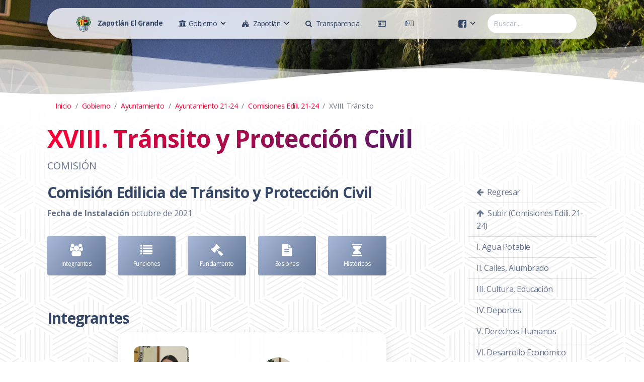

--- FILE ---
content_type: text/html; charset=utf-8
request_url: http://zapotlan.gob.mx/Pagina.aspx?id=d3553729-3056-44c2-86df-2834714960f7
body_size: 303906
content:


<!DOCTYPE html>

<html xmlns="http://www.w3.org/1999/xhtml">
<head id="HTMLhead"><meta charset="utf-8" /><meta name="viewport" content="width=device-width, initial-scale=1, shrink-to-fit=no" /><meta name="description" content="Gobierno Municipal de Zapotlán El Grande, Jalisco." /><meta name="author" content="Tecnologías de la Información" /><title>
	XVIII. Tránsito y Protección Civil
</title><link rel="apple-touch-icon" sizes="76x76" href="/assets/img/apple-icon.png" /><link rel="icon" type="image/png" href="/assets/img/favicon.png" />
    
    <!--     Fonts and icons     -->
    <link href="https://fonts.googleapis.com/css?family=Open+Sans:300,400,600,700" rel="stylesheet" />
    <!-- Nucleo Icons -->
    <link href="/assets/css/nucleo-icons.css" rel="stylesheet" /><link href="/assets/css/nucleo-svg.css" rel="stylesheet" />
    <!-- Font Awesome Icons -->    
    <!-- <script src="https://kit.fontawesome.com/0b36b1d8f4.js" crossorigin="anonymous"></script> -->
    <link href="./assets/css/font-awesome.min.css" rel="stylesheet" /><link href="/assets/css/nucleo-svg.css" rel="stylesheet" />
    <!-- CSS Files -->
    <link id="pagestyle" href="/assets/css/soft-design-system.css?v=1.0.5" rel="stylesheet" /><link href="/assets/css/site.css?v=0.0.34" rel="stylesheet" />
    

    <meta property="og:url"           content="http://zapotlan.gob.mx/Pagina.aspx?id=d3553729-3056-44c2-86df-2834714960f7" />
    <meta property="og:type"          content="website" />
    <meta property="og:title"         content="XVIII. Tránsito y Protección Civil" />
    <meta property="og:description"   content="COMISIÓN" />
    <meta property="og:image"         content="http://zapotlan.gob.mx/Imagenes/Fondos/guzman-54.jpg" />


</head>

<body id="HTMLbody" class="index-page">
    <form method="post" action="./Pagina.aspx?id=d3553729-3056-44c2-86df-2834714960f7" id="form1" style="margin-bottom: 0;">
<div class="aspNetHidden">
<input type="hidden" name="__EVENTTARGET" id="__EVENTTARGET" value="" />
<input type="hidden" name="__EVENTARGUMENT" id="__EVENTARGUMENT" value="" />
<input type="hidden" name="__VIEWSTATE" id="__VIEWSTATE" value="8rmjY2lqMRXmRwYwHmZLW3JzRmxUA/qDwmj1H1ugeX1dPNVUxo8OYIoMwiI7Y/Oj61cKoDOYIMHWidaYe1ZB+39DsDgJYaJg1VrU9XjsNE7rBW3+KECuYC/ZQHUxONGy+0Cf3hWfatNytSaq84rPcuzCmtY3oUT4xMYiUace74T4Dlm8X+h17Eez6gKYp3JpdZ7bbFhm/HcOHAP8biTZBeX5zaX7y4uZptQf7E1reeKCbFhr1Tf+BPv0lNCuY4OEt66FlJSZRRvsjlW3vQQPp+WWmRPtnycWOTa3r6r0r/nbyNvkyC6FHdL9+e6LdwILa/BHodq1x/awIPBLaTidHgr8bxBA88qHBySOR1J1rkhxdBZDgRDpvg2mBKIOgwcpCYGuI/FjibhIUu/z0yG6P3CteIkmpUgiSuEnfkYM9OpFEsHEhvbWSQr2JILGdwvBQU6qK0hUQU9pTGHgsfFhb1ewa7J/Z3uky5iJWeRqt+yxz3kwX1gJnEe6ggqLbYIuNATLea7oj2CtK5sspGB80n2+taXuNY5pLT1tcujABBrt5Dj0YY2MhN+zb2rTYD0PyCYojqWflLLXGSW8io/tZlJy1nFs4FkwmPsF4GG5Wj1ZBnDALWjlhBtaDEjkUoR8MNExmWvQW8PfQsHhJ/kOVFvFLShS/eNFl14zIiObB0CTtqSQehwO//gg3H2q//dmT1Df3FNfKH+kMp3PVTU5fYuW1rvv3zmc3+9ij2zrqy19u2dqxe4zPc2t+zqACPaQRiPHLXJfvDUQxoH8sgHvFHkXacT1nEASeUPn25eCJEWlCbwuhMdI0rRHm4o55JAF6zciIQJz+QMQnml9tmn7Bjk67VCGbFD8NPE3mEoS6eOcYM6ITgcdJ142XAkS0/[base64]/huipGPImncXGgAZsvnRqB9vPzPfxg8J7V8Fn/JJzmMQNXqKdR26gOA4wTnt5o4nVbaf4gOKL6Bte5q1/[base64]/7uNKWOUs8tiHgN/6KGhYnHKTRliF+3lc3bBzq1F163BwJy9tgnzt9X8HGRkBSGgUsTL42hnWSQXaJdsIfKwT4k6OTZSlnmz5lbfwjyINY2c25PHf/[base64]/ji7YvRaHymdo6IpII57Nsc19uDloqr7ksMJLbMYxqv04R2X+mFohetAcdHSAEPO4ysDxMKU86GNjFha9HlB/TOOP3Yor3g23nPKBXDoZDvsOG3GssMra7wMTySwny42YvI44JeWXnYmLB/yLnWvrh766FJFv9ZRK2vK5Wf9OquTWUKRkyLRfKstQo3+jUUsCNQ/Xxlah39U+0NHUb8o2eSjuinHaZjWbvF9xCO/zeo7LzwC77FKH71kOR4U3A/[base64]/n3mxaeMffPRSxUS5LLdGH/BcFi3QL1kzF2QmZYZqwbCP7N+/D04s9OUtayOgyYEh2M96TMPfgmFZnWdU++wM5ybLdtXfyEb9YOuKkpnWq/uJDrXdzBFNTnI5xTUBsY9sOYK9rBYilUw1ez45moLAmhxuNUmqcOnFmeyhvRXr1iO0jbBR/o17PPO29mHaWZks9Ff3J9M3UgcBqnQBs7d5PT327JOGbsEOTPfJnJeTT1zZqa0sR0DYRPuaQXEWugCaPqLIhqO9sZ/ozN4m78N2y/1dyVVmKl8b9/EEyCrcdBS0zpZXYMKIPFqEr9rNX1JdcZUHTMof8n2gX5O4IEnZuS6LKoMEIkl+5Zy0iSdnfadiiAPwxHD4hPhHUsaw01CxZOfdajDwsnJCZF9vfkzoH+k2Mjg6Ub2mmqqqvjvV2Hiv6Mx3FZIJeseJFbuJJGj4ZFgfZ9M0/9WcuGSrY3q+kpp+llthSC0SaYd7maWhSez3R0x1DApj0A6fs0lBRRx2GoVpxFxaMngAtQ8cpxr+3npD0ZJxPJSHiF7J9BrPZKpE4j7TTINOIksZSu2eqt90BpOawXwetToglGBOLTsVEO3x3D8+SeCc86dWVB63q5+goytn0D5/npdxnFPvL0gpZlp7L4cnfRJJRX1fCwC4nl8l8WpUoUsa1Hu5BBJ8OlyRmKYr1fiEW5K3RS/Ypn7fdzRaNgRu6HJQ6aPWVjelsSpN0IpY4lelnZkH2H22+WH2Zvwg5+f4pY8dfZDx+dPKBrep/DLh3+C1ecBGLpJ4HjJDHgZqLcF4sRKll0LsC+T0vmjndcOtYAuntO+N9I6x1gsyhz6jwhhYZy1aS1syjSCN5EaqS9u3TeXvQtlLLr0/[base64]/zlTglm//NeXUCpIuhFQJsUj6LMxWJQJPhkZAJJgyWWxrr+fZW2SB+e1faVfGzYpyechSlyho8JILfaPrv/[base64]/A1YXPJceTlGgHZkLHaGrjvt4oFuOJLXst9Uiw634Ylv1r1gKBIkrsadZLVn56nWxE5aubuJTG/JLAc7RwUHGBP0y+2nd/tqiZb/DqlHZbogTgj6aUvPX/cA6+Ybw0FiONj4FBaxq34H3N2fs7IKgLO+lqPlptOuGnbCsjKyPgCByMHNNFBPQwT5E3cNH93PJLxYU/tCecZ/RW635Ezaa+LrruntoM2B1bMO6Ypuk43wUtt6I2YnENiOyJ2c1kY30Noc/W/PC8zjP5v4klNj3JphEDfLBIKRgXPdKFJf6zxJKowcYFD+XyAz3yXT17U70c1hGZdaJ59VpP56ToXTXWHKZMZTK9SBtu4T7OYyFTiPAjgFq460N/9rCuI6/xH23VwsK6LsAxCGS5WDReBCtZfA8OeHq7mjBtkYbYPltcvYaXm2djYn1c1GbrXONkZJ3tgab1NAkQ/xApIc7YI2GM4HFcmUpdmso0Bc0gUGIEF+teqG+V5kIm64Shq5LTZI3xk6CrdxaxHggrv1qbFfcJoOINCDp43mtDnwurK6i/zRZnthUwIwTzgTSv2KadsucnWRoy4QhRvyQPVsnBVp7khcYoTqO+EfIQWxpdS1SyLZBzmAcNE0EB94p5ih+Dq9QE164q3AJice7fdUJBmcYjVv7ONa4gHYe1ZPmRY0fFLJEAS+ixMbhRgX/8g6cAZTlvUV61jU5c2kSlz2hpN93DUGdItpaGhvOiJbC9hPSdkcNtRW2iGjfISjyeKIA1HWp9DrfrR8OgQ9HAphVRQ0jBInUs5sbVE70CzkNqPkB2P6pYKorUUUHUPD5FYBgZw8rbPXTNqOkS4QX9QZbXxjv+Vv9vV0noWvDY6KXSwj/wsaLwpUoBoqUtdBnt6vrpT8lm+S/nlH/qoINIqz6pLsN//RXTtFfg1v5QnPjSJClZea9L9fc/+ZacTF9jMe5UcqCFeenqwo7nUOfSU9Lx0T8YoUpo6D5+G7qvDs7KJt2OVJs0tnQBFK85QMYT/KHXLzx4L5nCNk8TmMcktEkBwQBuzA9yUYhb2EnGl1ZJpptY0oIsNrMcX6J72Nzcv/R5/lpjBNv43BI/7ks2WDcvSWxqwhjcTIwIR+N4Yy4hy1VSIt9OJxk24xYnHxRBUsgTqrvKLFFPp2tnhsZHXz2ONtjaWqRm0W7FUk5lg+Ae8IuvL4bOP4jIU81I/HzBCxuo7cGRB3JEPYW9JTc/LPicZB89ANiJ3Sjs6Bsr/KuGRyZvFgtdY9yPP7UYmuYaN+sTGsmsNoJELpGvwGSKsAwHMBXWyBvj9ZSkfhqkJXH+uu6YpBs7HvzWXUzdAWtvtZwrzQQYE9UST9TGqBzSQphx9A/WpamE/10jkJDjUbj5m2dY2c3xWDpidRXVjE8HdOkMJedL102TyKMweWMgviGMqPNVJg9f11IImiY5S5Lvuc5jbb+v4q4L7CKPbD1d3wHMHtDoLTkpdSHOIJaOkOom/D59By5QAJfvY+f6B6LEPbzwu1xdyqtGTupPusw6xKIuasztkmW23Z4LGVN3gXVQ2+CrTA1BMBxV/QeYgLB+gbIApI+zGKmuO07QboVHyBxmiFXZxqBd9K0jDNBHdqlwmYv1Izs5TttJz45B7C9vaGcIjMY/[base64]/o746BzaBN/3Fg5eC6QD2apjLO49ZPICdwhfENeKfV/8cFKuaSgpT+uI0gSy/opid7BUEnqDc6SEUvbd9rrwEYkQ7LMAvyl5oYA13BJ1qfTNfW0vQ6SINa14D0gLKgnTm2qa/ChhYVDVXoez+AON5MiC83jQGsYLThUt3Tu6g6Kh7jodz7Fv2rtf+PjQv/tcNjtjnZyTqTnc+so7iCUEBJBo/WlcqFi12UBpZLP7hdKlkMmSsJ/F51cT/XAIjdIGtWmaTiNTFLU6NyMhtKcdJUxHLgKtreYuFgRnjWmjwtrMLLswzz50swek+HpaRE4sow2h2psW1HxZCfpJQE12+Kgg7lix3eFuyqBoapfo+SL2UfwjXgB+GdiDlWf2/eRyHjTqzvNccRtevM7uMSvk4LaVYOqPeyOPYWd/ZptrEINCf35itEChisUR7Fv5WTzeSLDxkHcXUtcA5JDWzgbQm0VJzqwzgbB1obVRnm6CVOTNAMJ4GgoNtCOqZr7R40nT6y4VJR5PoCtYINXsb27wjZn/lTziawKV0A/ZmslxYmuLvKHgZ8Oh+MF21NRVqSvpHRz9bfFeswBbdDX/OUlBXWc2UoMV73j/shJO4l/Y6Ph76UJ0FlM/[base64]/rglADftRCBkwbKw21GK4WTG6fNL137qVdK9QxhuH9yKQ3Fk2IN/YmpCOWfhEfL9NlrDRMcXJ98XtENHzp6aBAsDw33LJALSulIGKmfC16CEZCc9P1/k6rCQGkGT19alzzqvRyd9PjvWFbh6x3AZsM0pY0YkUI99WDiTy5SJSrcc/zh7uQ4MQi38tcENUXFg24FUeI/NVZ5tgva8/elAGwlrCgr0GANjImZH3HV7op32SjAKL6HvW6BIkW3sKMoq+6Xx10Phg0Tx/yq40pY1cr9ESGIlz7xv7QT1PDWwFJOdI4zfQtPQk16SITbKevtUxY/[base64]/3YtJcXUhveW5/ImQNwwCserHpME+0/G5uSWndMUZeSRXW934Ya7grGhIPk+7tLGZN9ZAOksxEztfV0Eybg+am/7x8QRKVFQDuRuk5/[base64]/Fpqz9AbhFgT2m9dwx1t7nG1xxl1feEMgqaHd57XcDa61UbimFRYb3H9mfGYUEE8E50wyZikoXEEon7tRp4wORCMs2NwBA+7Sr7KnUcd/EQI4HJh4Wd60wyKcCuypEAEw4YkrwmhQvYDO6hYRUU089shPpkcoyTQSUmkLSJm8DcuSPBgSbtY+327xeP9jkq5EkpmuUuhoD+uB+AafRthaO769RJZjb3Zmig2RZb4TsHPQnNM+o57bSuMfQbcT8J50A9ei+vAPtnqjKhfn4rpnIyHWMC8Sf76Hm1/KrV0OaM5jUnRJzr9dRkGG9z9sTJqUbYWhYqSYxl0Q2HZFmfDwM2afVKP70CnQfXiJxpJeH6r3a9HjJl+O4U5ZZjIuZOUWizgKFDs34aLYE6yOi3WBKkFrB3UQjfXRmb2lRU3MEX8wYdZjq73+rmx9iNHWp+qztphrvJnn1qNGJjHutMQwIgW0jaaBF5/dL6skttKV131iRbdZE5B+IZEfj9Afu+ZH6PN5i218vnlnRz8igCpPpvZhxZdQFumM1/VEComJwz5V+K7d4USS+xEW7JrdSuLZXg4KgQzyarA3OKi9/m5cFYjtkRbSGMe3GowCQdnlQEf7AhzTDxXn6tKM1GL8Zqiclh5AUHeT8V38uHv0yE3rck1jj/5HvgQgN+qqL1YGxgG3ejU95QvesMiLJ/+1Mvme6hilASmOCcIV2F2WGPsWp7d842QIP9WWPVVeHzpAR7ka2e0We0uSLrgiMa1Sopogf4MvKJqILwagT7yIh2lvwVgp2IgdlnzdHVczCwTVe9FpaXlbtM5Kzp9xJ4h0kQf0kARIcJHeecsFQFsB/[base64]/lDQQfzHmtNO2qrReA3/wmvBd+HJfKPn/lL1txMf4UAjDDVm44lW9IdINdYECAMD/Hn8I+QRkxhrcwUWYBNHaW99gXlvQFUmo5pxjuD/pnn5+ZC8csPOEYqQ/cvK9Ti3J+ttwCQIT20K26uqQmuaonyjmRVuf3BOEsrhWnflSfj586FZnt8UngYGhdrHnKhC4kxtTR4Yx7xZgAsvE+e8q0P42m4hCdedpP3WCuCv2Rsq0i1UO/jR8byInkD78y6qXnBCFLNPu/a9Vp2/O5l52XBbox7/tz7ETgJdyiG5y3QJdt+WhfNcNUTxSzCQza4jm1IRwwhdyOjKiVOtXisth7VTg5Z/tVD6+a5Gfmtjq6E+dv8kUUG06Ts1NX/Fmzpog07kVRptw38wTmlufQb3C1Jgq0QA+Id7C7Vyrk/drEutCTPD6SODXNNlzxuOXgRbAWAfaPxiQi2rdjZ4d0vpW7TCyfypXXNIml6SyBBr8ImYyDdv8qmsrD/km21TwPkF3bMBoeYdTteVP0I0gBCx0hKXTopapj2azG69PB/MtsMDAEUwp4yblE2MeZLGZ+XoKRdonsAfdT3A4FigYOIeD06xTl5PTFbNRnCM2I7JqIvc5b6DCSQn70GtQ6kC95gH65hKAkHAlL+F2qmQDoA8joG7eLeayVT3RElwPrHhUzHTPJJjzv2W0mO5fm40xBW2eRo/NorRrzTfLtRKD6XcJMfBAG5GR95qITNr+bCX03N80O957thmJDJEOAcTynuGrrVZMivrImJdCtF2hNdLU3d8TFww/DxBncmNKQbgm7mzoa8CafB6hk6b12ybN8rmA69H+d2uniInYoAp2Wu5xwhv1STSzhXSrK8K01kDBaeBy7urnW9NDGQw43T9yoPWdqo6r3+dt3gp/YW8OWv/JDROOAwCjrtBk3y+cxUlnHIzQOwoekO8LqDQZuq3blhk3hz4y8JXjiFQCv1aEeHtI4WqKaab4vAv0jbM8zzWd2nSYTnl1huMUOctqWM0uNKjT3w7dqzJ6VTkLOs3R+U58j2S1cx7rMGHE/dR/yGQHYBDXI5KVLPvpIaOQydoLhqhvPhHyOVYH+7W8yIiXsSoVjtqXtPnVOHUWHVBGcAkX3g9g16IKOoK6krDiuxs3kW7yeFGrRNu2PUp/zsEh7f62sPi49meik9WgejuB+9d2t/c3HY13QwNZNK0vtAAXOnhlAEkPytgpKfDjRC+37ZAb9jyTA2/P68GgWGxRaotUhEED/5ySGUGdlJ7JbissifFmseF8XY1tqUJ7o2IZlAaSsWJdiQAR0HWUiFjBXAcQkvp5+3UqHfPn+fvVKKo2EBS7v0221380mmp5twzKLaB9bfBFP/[base64]/m+6u8KYXIE/w8S6CM9nglsvWAfMXRXpw3oChqH/X9mFZnZCNozQjZlRBdrvoHR+SxAwd1JlbYzesxslgY135uY66Dv0BBhbSStNi6EMWjCGOMLS4yOOY58/P0or3X/w241QaPPm0t/8mkiMbS+XQr02LT45BQX1ro0vesv3ul4E+qur095Q+UPp/N9/0gjiRTH/Bb/rnYT45kKSlsxT+xibcFSKoUYWXmePb7ljhumCn3wyxbOfig8jnNAEnTBjuCtuunkQE2e1rQC7kjxdLmPzu+BVMtPjFRS7LMjFRT2U0BXLaYwTbeISfje++wN9/alTWcwPT0+oMpr8eB8lT6a8zkuAoHToZOD5DFdj2tQ7DkAuU9IK9BiBiUIxRNWMF7EvhnpB/eY8O3BAasp1KzXQiRF1AxmBAAr2G+aaVajVazzgjiJvyAffFAZ+/Dd1vLJG2gAdxW8eHhbypcv879OqPNujQRfGoKjHIbdwX8bMMfjy9jUNC9jOOeP/bCRCwoVqiTbSecom9C3tAMJamoTh5BNCDkWEDkj8Lnr6BAshiu2wmihHdrZf7TvKjJXNbmlhOYJKd75zTlmZjr8D4Utl6Pz5B2jdeqEHxSUOPo668nanZzjj1xYOkzv4JqIvHU+/7lScwUW+04LPlTBRyZTPL7D+v6ZhLxUAaGfvoHBvqD5wRFcnOCbIc2QeZYQXPx8Ja0Pu7iCzsgmdEkLLurD35FH4GnOHm/aIO+sBdD7TL5yvWGoP4hwP4hbeRyZ5SCzkOTIhrGkeaxrWb8wZLiVyf29nj4J8YPJ1QPKc4o17w3SFxSPwukwX94I11Csnr+m9cC1xT7u/zgwfBeoaM8dXuR4yOhqQG9BVrogU5tK8AJDOVHD1FhJvMxqtZJGK5LbdsvGpJooDV8lYv5aV7YnsjH2zdtn2jhq16zkZcdofn2Scw+SX1BU2L21xAX/xZzUst1uNl4Uif2aHUBmNwe2Nf5nE9jkg/wq4v1Ot0o/oD28aBsZF3MMQoTr3qJ0eqFZWgeyKLuXluWAERaKaU56e7YKsoAS1KEyvdUn7N8ZhVxhLlHrnI2ACfBnnarAJ9eLYYfDd4gzitcTCWAs2AdomO26u9CRSqxMNyotnOAh/Q1QG6NACw0eFoszKH+thn3NJBuv9yDdepnbqgk/QjLyTjrGRN4RpBj8Y6KyssOxyCeaFq/ozSOWm0nk1/NOlz2GfBLv+ceq0TKd5A3nu5lytBt8vhBkUHiBhQBIISfNgtHz7DkMa6MTN4ogkZuGYjKc4F/V8ltG80vs/[base64]/dU7HaJV6TaASuL914blghzHdn6xOGKNycJpsk1dwACijY5JU1vLjSC9z4Yye9YX0wpwhYfIKFL1JFlLoLVcQdgv8pm1pEur9/1dzvs0NJ+CVcv+rafGCLMeuIUhCtAGD4I5+FdhRROI4HSppvIMB3iAnMWBi4EIsuXpsKzJVVZGHhgC9ezgxAxGqZMXlY49KtmZT0XscFqVHmxQY3Mc9LL7/M7uMpIN5DmFOsTVa+fjy1KKPlv39Ce2lXrVlxVeNs9Wsf/THMi6wXlVUaWkmYRYTlGi4Glo7QmXkBFwT2KyLQbLezUp2VWFih6ePUlbxrCM4Dry++k0H6ugbJYZfT3iLYAF6qnVnVbk8Zv2dLzosknaV+pNRQKLncVZWVdFmIpXyN+m/VkxtW3zqWRJsDtO/3t6GiTkao2B4+EQg3Vt1or7bOLYpI8DHXlvxSLo+ZV0f/P5ehW9hxKEZ6TMAG6XMmzDNHxuctxOna215T7rirEhfsAIrK52tGMeKB1QDZdfHywvBAtp2C4Eo245XIU99WHG3hPziJu7tblKujMWG3c8baHo0Tu1+l05A6XlKpCNbFMnFFnqVVk3dXvCnz2S/3OWfKE5T8c9H+3DVqSftAnpb2lSJK6WfnBLEKQWMc1ef64PxSowIyVpPhPVxs0wlCXsiI8jkOlEjF7EyNtN0dFuTgpFm4LIFu5pr0tdGp+SziIAj6U0yNQVps+0pqvO16WC2TjEZ3effrfpyfWrA/Rbl5Xb9ZwDz7gSKrOnMd4rHfAJnmPNOXBP2+sSsI3sWkgg6ASARzzqzLdzZrXUy6Mkb/R8ee/M5OvtOAQ+/[base64]/KVWEmfci1kGG2NIEQ/6F+o/jYCTlgWEEgOfZPVIiNza0X6JHE0kMJu6LR4TWy36Yfot/7p7CE4y1+9ZzypOBuSlcNxhzxnySlLiZio/PjAsgw8lE/JugId7ae91KUxPaXrChS6BzZBmtIizq9XJQV0jnupYf7+C9GrBebudXKRPuLbRTUAC3XENdA8t7Rxl/alugeTYtk/n2SYQQbG9JxanNs1rDoenN7J7WkBKtc5X+4HdRiD8xVaw6kKEQPw224JEHTr8/aIFwArYUtrtUxvAG21CB61pPw5y4DkuUaXJU8DXtIGqb3vfuo6X/[base64]/cZJeu1LZNPnYNnsS1EVcd+HQQLo6Yc24cZMplTRYS1/OjIRSaqLagZUFxN6H+lxOqqFHxnR2MgVcLummHf8kKQVVObFMp3SL+x7RUVLAEXcEkL0KkScQ0nWn4seyyikqOovtBubf/fi0ljiTn9ZBm/xHCznjayC2kWI5mX2Pv3G1FiV8025p/tka+9JSVXNtf4q4Bsh2TOW9gZER4R0+9fHQdu08G9JriSe6eAHOYimwhhVDwjNNe0tFhyQiuhbwwY70RR0POANE+K9waSb8+PuQlPkEqwIk8Cnfr0ywknsRm7Ra/R9TO65lVBe5oGik4jn1oDnhDU5EEWDRJZzEc5ElL11w+rUJC5M3BpacfjTx3W5TYEZ3cxOXplqMd6mpLN4uwTo57f6t6elzRjNcQ+lz1J2Xgd75YuHW7S27IoDopWCW46QbOhAtfUgRTKsUwWiTnltZbHRSaT6Z5wAygiQsX/DwqIf1a5cpiVz3bwKFiA7zQFyTxZX5SBgCL3KMZUK2f0KuH1I0GlpSGzMtgD/SsNiYF22MwU9hSnkOcMD6H4/K30XIDYzqWsCVfyUJbNB3y05D5T6LjWu4wPMRcR8Zwul+QDTHbMLq//avYQKvh+mt5b0WUHvFTrH2xqO+2yFAVnKwfvJf15iunCOsiWWLn09ALl9IMstw875KQngk5W6behAuHP0Pg9b9reQp727kCxDb67feJUMHDoWw5hug7RDYXCBAbTj4tqPHcxhgBBSWvVci+V2zUO4cyZs1oWio+3LdRPplDBI5COreaD+ZOwXlHdDFV2H3KPWNEzZX/0c7dK6b/4rpj83n/XCtxHfZ18dFkjQKPv4oY6J73ewHiYDReTu7JYlNFThuedn8DyEjmSVPZt6/XELBsbIOLh0Yq0hOs5hTo+3gsLFUkvEDeS9cxu/alGj9I9QcwpQAtZ08VnDLHvbj1iEbwKn9IwXXQ7YVBUVJv32CZPhbk/9Byvv2sTQewjmAnnhBwcb/4NCklj/reV95VLyKngoRxtA5Tl9YSEaFNG+x4pcrTMkNhIJZPEb/hdwxtlkzTZ0N2sNu1TrZTRNlcSCiFq4WtKG4or+WAfNfdyRCLSwhYGLoHs2okUTawGRVdBf5OXupjlqccQPXiDIxdJ2PEJqrIdNZ0Zz9M70iUIio//b5Iv9TrvtNRu3VnFsfqYwzs1+UqC5Y0FaAICrPp/PM9xoc8mtvSlnlqDtyHvY654Ec8cQ1U9O9zMuI5hJ3beprFi7q7Jj6eo6/4nUJDvkcQlPIJD7Z7u+vtru/2Hh0VwHvtRKbGe0BRow8eKt+qkHLtrOktnesji8uP9ngWKrGu4It2+cmhGQrPw+wtiY1QqB8MdUGDKzkJf7HpZl/tF3Fc6Xrlefh9l6m/SV7AQwvBnqgSuFPE7hhPNkDc/eQw4Y3l7xM8t746AcrElbjN5mLSacWjpDHXgKPjrtVtjzQR3Oe+Q26+8bkwmNptkhgt8HuUyhWwWH9ondU32DFXa7TWXYakZ8wlrvGbQ7Gzv8j0pfOoQ7EkPvTDn0jUKwOUHvedj1Vu/dzqV+NswxmBymWfHAj1LZMrW40g5AHbQl8oOAZDlY4id0O5rSEd8xK4zWng37xURE34waSEhTcO76zvysWJX38adW7UjINu7xwuvkIwLa9rh2nuvfa0W4c5+B5TzDr8jnhyTI4N2Mmua2lJ6H0GG+Iym06Nqekcy3+KguDe+q2MACKU8LwkyAB+msll/u4djbAyRXUGYk2yBcoLg+Lis8/[base64]/wYssxRqh63UBXxT2t5KMupObdruPxUXZHWzlxskq71m+VLD84IfVuuHA6qt5wNAO0ZHMbyHtk7mY1q4XZRpehsF2DhNOvaurJVb+WI/NO/QllaB+1/Wb4gVyB+jZDGI3NQSPoxrQjYA1OqswFFcS2J04UP8xk7d1T7YQ/JyEpYWdn49TylVo+l3GkM4XnVRAPeyRZsMDZhzPeu3pwluZvK7agwOTN1XGSLLyhneaBJUo2ogV+oEZVQj44lJhkFIrc95JbRiDUe/hqg35av89TVYvHC+6Sxhn4Aa2MMIYTVKnM3RGtznbqRVj3COear4TQXTCNkrW2Ljzx/Ol4ykV6ohSyu90VeM0aFvK3UlEczlWWB0O5My5TvHo0btg4/nEffQ7UAZI9IakGK2l5v9/alYN3Z2iwQLuX7m/iJk9L4dcctRG0h0B0AYwXIYcN0/V1jpRl80tSsMvpoD6ZguGDGxrl304hSi6+vodFyBipqACMu4qLIByH6Xt98++LZHpoSogbHpFwvoXGbfYds7ndmHv+Fb35PrtAvOhAUrJNvmrqvL5f52q/xkwWfZdQfaVxyjihvKOVevhhoa+LP0oJfqS7Yz20tjhaKhflSuiWjiyLf3z7kImC56ea9PendqIaX7LgAPJOCyJ8zVheWA/Kud9mRUP8MDJwww4mUUDzKHJEY50+hn3cTYYVQqY/D+99qNlQbJiTCyN+fKj2sUgPUUn/m++XHP6dtd5/xiR3PLEJg703TVWDpDvew9p6i51BjRxeYZSbuwlw0qjxRqLMQC6p/3glBmh/oFZqhm8AdHCJDxFD5COiPBqEhPc87o/4Btjul9fQ8dq0HvgHq911Ph2YVClOSF6fx8yPsjv2syDV14DCNccVGZ1rwehrjWOVI1IWBuFYrqs1zkmD5Ps0Ax1UIhbA4MBH6loIXezvLEszMx417mlXmMFezL3butP5AggVAqTXSd9zHZthe2x4fHMSzX27kYcJM+o9Pm/Tdrpq2ULtJcX0lXF7wGd9Q4TUoCj7oICoOQBiztNdN3P0ZddTA+kqNzmXpvcmfsmAmcOdkZ7O4OM98erIQxjHD0g32njMYCh5pNBFtyAlaoXbs/Lx+Gp8BlUwtBVgpARAz6mBddNgzY/6EygwZAosZx0zC9OssCYy+JRofTbL5Ba6Z8Fd+po9Qfb5dk9q9oaf7hmTaqIei3nfgBgyJdNWCQuIZiupkKcAK4tm4631bLb802iHKTA7MlVdZnUWAqwIVSlm5TYqQVBYtRTALwbBQ/vVTAxenmIMZ5dewr6XKhWHESBUTQYWAlFjaRJigUGQ8wqKG3XtSNej4MQlkZQmN/FXI4j74tMamNBla1J3hupn/rgjJ/MJ1MX11jWFvVD9Rp3R4SRKzAom5tDpmf5GtU2UqsJ5cfxxCFTRGdsFYRm5PyEVsVyF0IbtLUqswe8jccfodpglIuH063b9mesMeV4ZyisnHrXJxtxxQA0cJWkkV/SN/hgdCwv4B3sGG0c3ua4IHEmCSfu1nDmMZ1uE536vcSMT+YvOVt9TdHjsi1S0J2eo3eaRZJmUX78PNeFnKgo4svM8YmhI7izEhG5ZP1nA3PkHnoxIrUe7Da7Ota7Pbs5ff1Jx607YS9BQFNYdrQt8DJBv1EZUclPatAtPd96Et3eItO5/c38i8JLU7j++aOObGvtAl/moKSTPvSu8zZFwS95p0lhLr74OPJ3SCPP9YHP8mm1xB1tZiksdkvxtsXN2454X5JPxbAW20ZYpSbAn+4kienpPa3cHmTvVSqUDfUaX9dJTxhsNtykXv146rsWfwV0EajKATo1szDTrkkWfXVLaVATkXVukvoRAONYq8jSwjkZe5OjFSjUpH2E/Bbp4Obg22IcUssGL9sZguyVMymLlDoM8o4wSfpOabmxtBz1NZFG+6RwqMOxR6Y1wij2ydofQBWtfjP6QfhFlCdvuUDxwIZ0iO/1VBjxQNhWEk2SU4gdxNuPQ8xTNXZbNxTNXfxD2MkzD2h38LR7pPYvYoSTp0rdri02qIlis/XJ1XW+5PAnB8Mfg4WE4OvdJIFiu0C5/oDerhKGYDT2v7qpAfO/dRvfJ7VjFT5VRjbyjQB3si+IMFWyePgDQnlaX3owhMIMwRa1kkoipysIU0V/uYCZHqAhFIysd2PWVUF7N9M0euMhOJXrSXVXupFBWXwqDgE3ECB1scxriALf2cQBcGkzCPMqx88mJ778Mt6zQo+Dc1OvPwSSBeYhhkt5xHT5fPTyovqzHEHZw7gAkEmSIXZiivIws8zUS+QdwBvQ4IYdzHKH5/wNw4yMX67Qz+hUbNO75FP9O8qOlBXYoUQAVA0F81/THQCO1kd0i9Tw/a0SfRPcH80pWuLXxMBkdZQhe1Vnz+8RAbJ7xub0GuDDtdbYBf8SYZ8K2WbxtszfYFo4btyJPjjHILnj0P6vzAAn1FtjEjdPCkfAmyG81dm590P4fVqqGmWCaF3Hm3572zHYxaeyJ1/+vwpImfxh91Y6DjB25N2gNsHBkXbJXK05SDJxz/UG0qt87cFj9XzFgs7vCT3M4ch+SBHJRFI9R6W7YbbSota9wj628MsGs0wxt86k5z2OuFBi6VGeNFsQX8OKUZEbP+uy3Jc4Uw+Bh6j4UrLojznyrMvZnolNLRe9VFNGTb5ifVV/tQwIjJYvYVzCJxWlHJDwnTgD9UbiVHYXBy0itvmYZqQrXJ+3CIiDmeA2fhElAE2KfkquDtb8GJq3bY56BkFBX0BpBAeokJRIW/KGxb/lF+iH3NpA+Mh7c3B9/4A7r9n/+H39Iha/s089bFZEv5O++HgoUdA6Mg/RskNKQQ0rSW8ocvkopVZSL5sxDMEFKXYlSkN1e4RViz7emhGqZRdYAO1ahQgQJrRd+1H862DBxF4yQB8Fk9epbxlVphQrdlXsl/Qr5W1YXH8hyj2DyuOaVbffqt5zp+lLqs867f45QynbBNVa3hATNfDbsrucyOd22bi3iq/eXXYriLEt5rEe3eNSNPDWMH7d+H6sVW29qYmfilVwGIkiDN0drrehVDEmpsAIoN02a0poJH95zr9bbDz2drYNFuTsf2ZhlBeYbAM8fjUpou9eQOr81N8GWSRzxGMkVwJn13kOljtTkLA/+I7ujehgeRYznqHqd/Zgj+jPVDFcv1c44AJ4vYouRhh1tuGomzXebQ4OyVjSo0BBnHtF7LgFSOrcxtVScS8Cn3j6N0/yC4dvSzs45plAUq5ZQ34b/zBmCe8KMaBEb4ZxXjadD8OuwpvkYWW8Kgy/GVt3hrtfe/z1K0x+E8mROn5wQYlxB/9Ypp49VhuV5vxxMno5a3EWPLpcOxAtNqmDsczV/z71Odm777uB7iB5Xka4IyuQP1PV6IyNHJS0HFgmMxuhYZeaCLkvVOCXMz9YWKQ+boYv+tRBnesGM6eqpOdvOENr4i/DMuD9mD3b0YSXpgiRq1oxv0b2q7xorOehwp+93S4sCdtwQW0/j1tN0E3rFO+XeaIPY35jIwj64ZoExg5noiCmo60VAik83cYlnX1TsuT3JskDDklfIjzKVLtmnPdszHKD5VNuE535VUMhIU0p0uREymHdAYP1E/lZmQ9UArDH726mkN70O+wisUsDn4INiCpKRrGk9V4Rl22utKWEt7Pr3g7ZJJ4kn2HJ/M4cexpPWbTA2YXUGL9VkGG9AmrWXP5RcsZJg7b2v0fqWix1HsmQNlyJYpR7mfM36tWiZu94G6h0X7xFiMMax6+cTL6qvkdoNgWv6Eltxf5uodCjINJiWJOAzcUx4g/S/mymL9gwjl8IFmgjOicsS4tXBJJypgmt+cfTLdra0TnG/428OJ7dAGUecDfUmSgvuEL1TRslRTHztLFyfA7ZPO/I9W23pPHyWkgitH5w+RndI5vnPO7OrTPrzFKrb466DOxdkLxmMEnxl2VQvHrLqThcTQjTMJZwaoYKycCylMrUv0qYWnFiTmp6HsbeMlCJl/h1pRK+z90NgcCOcd5AcccFjFt1zQvJoqsbCT3jLPEm/ZyXA18o4btU7steoHzB1Q9J3uQsM2xUPmYmfjhAQhFjm/Gf+y6zh4DWGzctZrGLt/HijCTshR1T7wXzKs6Kdp5rtBlkD7joO0HSM1VCXyKSUo1KL5DRlGJhrwlG4TUMf3LsD/AJBME5ECBmUn0zp+Yg923grp1rgr5puvn/89VoouLoSP+yuXgiWicsUqAE7dPPohsgGOvMprqnQh0lQuG82zmUaCbFtHkpWW+dn7XPErgIu1jLgWjxebAJDu9XekAkWkwad6z8U+aU/DZp6/gv8VCYxtGlBY6aU19EmHmwxQuEqTRVJqbHRIn/[base64]/D9cfSu1UGa8e3aU0HN8qpho8ldoN6/+Riq3dQRs1CdP6GDVmIZMhc7m3/6suvzUD2T7RTjVjW6HzseuVwOnUiaxoav6wCeb/lK2mT8O2ICIRSVhHMmGRDI4b4mNUjyeqdlQ/bmaAPM7aP8yddWr0Xh9G/i6nFlRFeP0cZS95klfX1vy5RxZ7g37WChw3J9RSWgYoO1rPouk43iChdebwdqyxBiuEkWjKJ7MAbdwoBx0yGuuM1km7KK0gZeMMXe/cU4guchlR/cxwHoj56sQKcqSEvA+fxBCPble6R2m7lcia/BCGXbJecemSrM3YUFZ4MNW5KUqqKLW8F3P5/YN0pvdcDIiyx/h6bWHULZ32MyQ6dTog2426cS40nQVdwI84GkWbNy/c6HYDfMrZipbrQmRsPCxd6cFJCAL2OgxgFte2KDjx3WTir8X/apvFBFZFvrXhq8VvjlDu3DQGnirXI76vIat75JR9HQ6du37XnmNak6ygWqV9TBvSsgzd5O2IQLuHBKwnqgOSOkZ63+TGcRSFAetAN0M/[base64]/EH5I6Xp6SrhbvqiX1BIKaGRT8bNxJ38SIyXDyMbXT7AzToivmMi8me33WRmkOuRS0T4ew/z83WMkcPpxricZGhsUCExsXrm4O3Yz9GSyKQUyQ0AKnxK4dd3rI/UPUtbPc7IKlxyH1mHDN7qMh4b3bhsMv6RNy5m/Q4Agb1P63c7kmYXc3RQjpJec91VgdHd1vlznm/MaS9flf2xAAHW1arATNybWJ3u2aeSjqVOfyIxV9lTR6Koj+7mBejGbgJfB605nRsVV1u4AU2Gpco8zdiK452pxNvS6h4QywF0crmKhIWwfWENjcErkP5EkJvLV2FxrVAJDnSnCenCCjn875Kz/tFVZfbGdNuo2DFK3oAkBN6ZehU68ulbB4lJGkF2YXkq3yc4EI0eK9P6FGFtDOs/[base64]/m7I/E2uEfTOFOkYJSnAPcx3jiOqrxT67zLvTJR8In5dMgUOaawxPy6dC4bh6D6kYE12aRYLvDHi+ZNO36NTceQw0GER+d1K3f6YTxxrFT1243Pvvz99VV9KvPkPuBr0M50Er4PbL/7Kfj8ZRhAHVeVxQp3CVoq1qUPMzod0ZbJ7DCZ6Pxcl5E1zPUdVXsHBU/m/Nfnegb8579gPsEgTQ7S4Gi/JSoj36r/b3D7zWOlEKe6PBaFID36+NsYpKOgrdZ6WiJ8BnQXfxPXyeliYX79sprryDHIZHjDMb1X3GocaswFhdg8wj5Q6MpAUjIFNXxQpIuGv2R0VBeE2Cp3kR0rA2/eWHDtIb++UW4W+09jv1x7zdFAjmn+fhmZOeA9CEzP0tYvgCkAc6Q49xGDnAKasDi9jb3SHOkRvdcLOae47r5bIl/frlSGQ7xWCHWLg0w8iVAgY1TsvLyeZxoIs98HwCd9dj+Udyp2n6zfLihgswhl1XunyRkUGHOOaRilfoEQlRUIP6tddaYyE51nzTH/JcMnihqcyMeywDHHJl2GqIf7ZhIvMlbhtJrRn2qM7GOgjLlctsV5SvvjJRIoIZYbR3q5BosrAZlBiX9H49hiYAVGdzaGffyUykqgWrMs+cQ27NM4f+OvqhazPEThxaU9XweV7AU1xhjJn2s0NZsgt+26ISF4WiOXajI6iL9lg1XT/oivK/0NoHbwX1rAHJENwKbuZe11aOi+cELXyFg62CeiNYIahKPlbX1QB/8OneezIUOjNuazwHBi1YUfUW5zIuTX5pyIgcMllSBbVsSDwPA4bsx1V+Y3rCQGuH4r1vA8aI1WH/SlxZ+ycAL4bQPfCqmU+3cX1z33bYJZV389jcUwP3k03MWMv6kMTS84UT6b1u1t37m/+xMy1pPCvAKn35UEkW9Bj5kTBkFLYmZzYAH0ACsXFrfUzRYvewmd27/xzts32UQVA1r8FkX5lkaRjlORcMcuJZl+mUlHLedcvAcBaaG9crNIts4GbAWBqpOg3TQeGxOxNvxo7jTW6Vfo2o2Swp0gxzv+fqQ8o30lwRwMZQxLmh0+IP6rgXPFjtsOVeiMqfqcdPez0ruJBD/inusHpPRUNMJRhJ3swrKbc5aKznsM/Mu9NLVJIM3L86FIuuOWutiPBWPIHGwdiEswtB1cLz1RIrBEIIvvDRZSPtBEMOvvDP0e3WkRliMYdCVz1TVn7lKnu6xgQarEFClK980UGONQIjv4GC9BSGRX+GoH7CuwGri2cMAVWhZ3MUaQkEPVcsGH7lEPRhXHm/RBri/JzVeFXvdQhTrb/OqHUuDoZGbgEbMO/ijpNPltPByulgCg/60Pw28kdOwtZlTldFzZDjZZ9GpcNnrjQY1mLalQ0YtDFiutIlf9w8JR7yBFDGB2Xm4SxC5GBa4NiGUhRZ/[base64]/[base64]/6jCKe9qPcrJ8t5k6qOQA02T5ZOJ3HEhHaPCEdphhGSodGVmN4QCxJEEkSchjXiyGD2caJ47vOvfwv+PLEBwOTYXYXSfvTKw/eBz36MRcGfQt6qSYojR+5RxfnlUloR+2ihUDK3eG7OIq+YY4AVPlmbXhdUvU4SJrs4i8h3dKp7/0+298Sv4xEuKJJunH8HxrNj8K1IbSxeiEfJ7HwmU1EfZ14HwA1FCB+n2FEhHukToh9Jlbg+QXPnDmQ/fZainQuMT+6gfUlQD4M6n3jqpBm6Mc/j9sAN9BH8VmR5XlUaY1ncKAF9Kj0/VAkinyORhSeV7pWaz0LqraRAL1B/JKE54kNCqK/ERQoHYJ/MmFKkbP330APijC4/bWZHm4UNjZeGQQ+V/KPmC+MXF3/[base64]/YVx+PAYcqIEIMWorCqVV0MXED8HdwuJ6zH6UM+drRenIltjn0OiZaygvTjmANVCIJX3tTMlKRuSQdcS8/EFx3ImW/Vyr9zNLuWNhQnHA5ro0XEmJXMoS+rngwHTiDNDbRf41Nmv458HwwBdLz8sRnUj0/8k41DWmAIaifaH6nHgoTgfesC7QX7rODW9uNhV+73PatvNEOe7IMzF3kkvierAaYJuiDCcwoEPHNKvJx+4H9xIzK2ayOR9gkkeeTdjV0mx7ehLkApCabDpV41W3Dy9jFO0/uK1cc3oJHSkHcq8B7CMJqtPGWKZKBn+DezcWE+kxltqQSfT5gwGsaxMko1gXmmINCPMFBtTOiFEezhaBIUnWBQmFiUaCBqnYuD/FGDPCnripH5AUByQuyX4XPiVsFR9CGRpQjKjdZ3v+TRaqLB8x1GM2/[base64]/7/tobdxR50oZ5VWyeDTNC3+qaQgm1YpQKjodd6VDaiePV0l2TWXXmAm1TI7yPQjgSFCTMzAbtEL+fXIWxgnFUxATP9eSSUyOXbXsSW4D2CKbLNJmdEmlUiF/+EPh1lC/H6RsnnlezQNJ3IIQL4jRd/qquYB1R9b6X+RvA7if67Y9hys2A4qLxnk3dYe0G8BDm/e8bM+oFC9f/LO5zUDAeiEdzeLZpY4I5nkGbkcIbJGUMu9h+bLWvLNH3xW45I5N/VcHdQTdY2T12WSRn38rLez7zJofEI0RjFcmwbyHJmPj22H5qnqjLGsulbnIQmiRbdl+MIYQbpeZcrIuRVjLAXdtM4CnLmXVMSR0Db/sHoPrZGAO3vIBXjmNQYkGVHKNj7huwoq3g+YvqxFaoaMypWzfb4DDkNX8W8ynUHG/3P/Fk2CXkOY29tnOvUq4KnXi0jPINtM/bQ01aBymHH0wskBDWS9pmBstPO2/H8nTL2Iw+kq6/xmllAraUqLtG7SQv72+l2MQpS0R5LajPCSBa5qV+hGw3TZxG0nQfSdhwegb/DCYhd7JY+n7TJX+bC+pSagK5lXJcnrSKVj1DRsQuQsR5zGifWr0Kn2QNpdwFH/6ZiKFBj1QqQ1g8j4UBcj82xtcG96KkeVQ5uKZcdRA181x+HSSYRJs6cFTaraTFczqYkVtaFIVqQgOs8gYTFOAwWtch/1eQjvnYfDkrwa2IGpZvEdbZUZqL1M0UZ7Zgh8knVYQ9rzXA/TExKFWd/nXovVtVXoF0LhFsta8yhWaMb2R3dB8y5UnyHcp/bWwU0cqMW/M2CHvJ9VXuScIb/gXF0wkRfBy7wqvCSaU9ZP9OXLDigjXGbUzRnMHoC5pcengQL7+ZeIb7FzOmunYjJVIhGiLNxWuSzVIZjoQVI9XZNuyKLs4v8KoQCToiCaH3HVIU1g1lT5ic+vEUpKIBpzvmEKfVeoL+EmSzl9WrfBgqDc8aJoBQiHfn0tg1H5BTzL2k6PeR0TzdF/4Xd5+LXPKnei5u4TXSALBbI4NkHKegoFMvnic5TVn3Tt3K/boDy2JuwQ2jV4tuAVSWeGKTUzcYa8Tq0168R8NlhL74d22zEhNobggxYBcSp/xT6qnwG6R5R7YVQ0nZHYbjKb6qJTzf4UShMyi82zWJnrWVrtLlz0CylD2Y+W8f/9zohDHpfsRIMdAtrU2uTkaMyCqHJWURzK/BMMYaJPZCr1ArlUxe5i2ycqzfFgQ6JbVvs1T2/x3t9wTQrcWpv57z2jlUMvvYFKdcMnAJcnydzZXU1/[base64]/[base64]/9u6ew8NdECEbXIDg0ex29KwXQsLM+XS5LG6USoaGaNBM1plYE1U+3gzNVVqq976actuiOPtalemJ7RSayWDv5VGWa/zzLnIXtekKYOX4BFFMXSgubtN19SMUyhCRMBl7xM+lF6Ht31lKsTbytzzHuPEdAZNJgnkcmqfaM9sBeeJympYlTTXAlxCXg4gbhcCIhsg/oyz2PdwiTg19/b5x5SXwmPfFqU8HeBJ4y+TpOel2tn5Chn+RwuT5bcQhnV8bXNeaLOTczyejQWxkdT+rvcat8EuR/BXffxqzxwv3rPNJ6mwJ31C3Ve5I/2Qu+jF2QCNoa7ATijWElVsp/fheHhr3JiTy2q6yvioIMy5tSPcdCDv03X0/0zVBi4wif5kIqSWYwgdaFRaMSR+glLSOgysYiLbDWtK5pLRFaogrxQydQa2kuvr1q91A9XSGjWTccXhRLWN91eOs5S6rWN25ENP3l3DYQywOoQv1op8dhbt+T1MSWJcm88/brRsXENCBORjz9wRg7ZY0wh3y4mwq4KPtKIQj1kaii3Z7rlE5dnhufYxBJaSYmlvToVYZELXbec+ymkBAsbjPfqtUegt9yBNwPpQ2YH0u4YLo5d54q9MvezEzjoaUIo9e06sy6CAwSzUNHN/iPvfVepKgBhpsMZal7ZYSIRmfvVvJKkL/4/QwjcMih7/71HnKsFvcsQGJaCydqmLjSidnijcZvorJ5I9NZWpR9nygvpn//VIj5fT1JjAhzIMiNjSm3MIYi1aVMb0wAQd4tZiMoQ2S9MfG3mvUSSKtzKbrdBgCPE7uFaQmAVkP2GKQeLOjSuyBCYgAQwC3VDSh7H7SyLKkuH/6+81j7PujNw5DBYsH9lp8te6529GTj9LzZaySlvYGMQyN5OLIvUOwktHjc7x0Pp2xSJa5+3GklRlW4YnP64TDVs/EH/lsqjSpv2Owu1g+APi5bxwKjjBGvwEu/y0dEhfoTI+tzulGgFcV0q8SAJKCnOES5i5Ka/yjXxUIY2ifYR8POcS9XNsqcJh9yFz33muHLqq/JK+GvObFiO+0yD/E/cJQGzunsvSw06uc+0SpJ/7TfTolI8BKm/IZA8ZTYVDmOl+CtaXFridbGGHpbUjQCbLDU/VELhlIm7kQTXvKmI6LvDt/KnIkGQ4a76DvrHbU1w3GT1jB8EyXU/nVUw6YLxQeiL7AEHz/7ILxYNmi00RnQq8NjAydxajqXA45LmrtmVQjoyDThAgqz/ohL3I7Ly6ugEVkDM96SJvHCqVoUuBkCmjjMiGNt2zFxprDgFNlHHSF1yzuiS9rXN8izdkvqg2nLBAVQf3pnZKY0CR3BXOlTpqyGtCW7WxsHfMzQ+N7ozvHOlITllymCRZ/4sL+W1xKsQaYKJD9V+bcbhScD/MZDKEprUavptC3/8hSBb4Lfo0HpQ7LJuPng+2jOpcw2tqW/nz1W1oajjyHNTTkg7EhNz2KfnzpDYJqygNVZzm+5LDK+5LeRBIgnDkqIneRgjFb8s4yqSo/UwSIPU5E45DIV2TzW0LMb/768ssoRHZvcr0alkvyP291KJGcxWdP51hoe6TXta6VUTvbRVSvaI9t5pRlGycEfixoYcCi9jR/SDLT74G4wOnTIu+wdLavl3j0rwLt0OaZ33pbuGdHrcPKfhiGuifLsxM52Xjf7DuAcMprHAKxlr/XgmqRcEPGnTHNbXsINbI47NvzjtMSGlw7Y11zB2oMRE5CfM/h88Vo8UaHwSxGV6s4s7xdi9+uB/6Vq+w1tj0kDVsSMEDPpm9max/qZs5MAMxOsif3PP9w1BHm16E34I3inMKBV0+/uLvEhuQmXD9ZdrE1GLW2kJvwwK0GEoLQuoGTWh+eFK91Hc3GiFXMFJdOCEGC+K7/HVpFQDYIBlrZzhvS+ZoVFvwy56VXFpH1S6uJt95LXkMwilr4vW9FDA/+mT+onLndeLmSrMoxx6y3yJjMAi+S1ayhmk/13ew0HzVnULP/sR7ujjtIigbw3mRgDp9AjJidts0ehMf/yf8ASRo9QM4LwQpAXyoKkLKqF3Gfx4WIqKjYQXI2kkwRPxES6nYwsI5SENv/bwVIx6fXGUiCswPUH0vYvE9ngtNhxANrRdzZXDPulHgGSzFsonizZa531k3eqrdh9febQ0miS6X3EMioJYLN+EODkq72HWXn8XenCIZWIWtfg43yhxuDe2hP88Okr5n6l9F32uOhQDmc3Mj/pFCt0pVqnOKko/ZeJLS7hl/zUn40XIwaHGJ5lQhS9qggFJVc4ihs5btmZvGwM3P6ChvqCyAP9Nq1ckKZfMCk0CHoYWGXWeYBRxsoNOneeh5HGAOjRzHHjT9PK0haEMKch3/1pG/O6oR3DQ+mKX1wUcHpRT7DiUyFEG/e/EbC9BytW25lXAWEOPvI5nxvDrfRAjnf/in/P/9SaPQAta4XraoMK06i8VqYnP3zSoMk0W4hAi/x/xCwiDgITqUoYAGaFPKwADKefsCq4JQ26FuBVS9BsXvA/IAuz6L75s1yHlQzImnfVMmt7aWtwM69LGdZ6+JhNqgaFMljGXZOSCR3OAIvodRvXGgix1pZkTA9Ukbyf5vWgUoIqz4tXfzsJ4mTEnr//iXpVDVbue/gbbxYY0487d7PbzhafUE6QK95um7xpzyVEce2L4Plvg7yvF22GQRvLmRmOTuyoqZTX1ryF3+H7871j9+XADaDRQSu4KjS8vy64HwGYgy0hLtXagI8EBbOvmc2ILJWj+evAw3LxpFVNDCmQY3Dk7U8Ph4QfdafynVZ7qLevA/[base64]/1LApfrLAypoGw3Eur4e4IDFHeYlEWXtoYxzOlq5dWTV/I3bCc71uGEo4r0uIz1G5NrL20rJGFPEbKooBJBH5cUmFQNAuLv8p2aUwL4GrRt+WlXHB3NrN79C04nDMzX2XovNuClG4rXJQKNw+TkojAkUIF4ufCkIFBUzgf6IAm8cCPzQVPCi/ms1yaDY3cT3hYKKB12gdUMTU5mQRW820C+YeFffhbU+cZlc9YE5Fj0arG/wqdsQNmS2oyqAA7RYXfjoVc1bld8ShUznugTdAl4M1HZ8XOSG2meEWOtQZbpJ7TePNwlJAJXHkpt2pkWFtKDcDiqdOUb+rO74UDqdHDZXZ65YVpvG4DtxAq+IfknQtdOD3LOChlqs03EBJRKBlBiRy2qcM3yPHes4fk7xBti8lOh6/KeGRsI7RdumhY/IIxClSPKicuCQCHR7S3CAgHkAwOT15izxIBrZ1UA1s0/ftRT+faLmkSE03VGfYxXKvNdlL295KKVP0RyiKpxgbabsHrsaATosTh6h32IquwPisU1CmFVr/0Gb9XHmN1pHeYwZTPjEILKdv9LiljvDAzTMBT0adzAPBHzzhzTrj90PCWkcVD0YN4BSEpt/hzuuKe+maoKDsBkDgQs2+DKXklWfPQj3jJRdLFtyM0NRjPj2IvJumGgJPGoRr1jKRR7xCo56RRRj1WZRGKp5r4PuNnZRmrN8mip/V7m6+y38FU4/a9H4j/tXY+riP1XP9ZEDGWR3EaHiTgR1JzG5mXk+VFSn4UuFCcIfqRl6F5MadaJU8o+FMeb1oafViHAcBCTgL4SCURK9FtQJxWoDC5ndO8HIazX//ePmdVFEHJwYlSdnKAlX5vR7AbhQ4H8vXOZA2CrK2DlkeUzsDi1zO8noxqUxK+jrPU0k8lrGdg5AaS5Gdx9MOaq5SnG33wo3X76sgbL5DLdd3tOpykODrLSfuqL+79ctLBI9RK93ube8vL2Cimr3gT/sNktF1aj3z6XntT4lVbuGZTqNKBd2FjZ/xNk7pkxasiVQ+c+6mtwi1LPAQekgw3JYXRA2VN1+jdBTxwOM+EZGSFR8tDUw+UxE6/bBQfgvsNlc6tKJm+WxJOP7814mvUKC7HPJgWohrvX1B48XtoAom8RJy7+p7qi73nmHb4dKsctziEfJ1yqRSc1WOZ+d63803cT5K99j9WmZlvOftR9XGUFfYaro0pTeQVmMuJoKxAT21DuGmN68aUQf4DRyg4ufEQhAa6sQeTauTcSajfoO+03ALtUIKSR+ffb//vxE8Am1iTHUMTq5OlpiHCxzyBQPQ1yrJ7pOL2NWjhzpPcyythGk6YH7u7+ajZ5tNNOfugEM1TjJcLz65w2S510Kfn27xPCCRPHqtkLBxcbynxdBr06O0rDG/rA41+RGDGKsOmeb70LUPguWCdTZPVSd1DKc6KbDpdok+FwvMn2D1UPgvf0hyrlX8Ef6LfkuCXM7rUl6Cvp06pS/egFdTV2RwFS2fRVEmn8SacEZaTL+IwAVTOlWRhrIOtb8yWvM8JfwLs7U8sI22j6ABlVqg1dNlSTT04LhfPOlo0vwMOMfVdmQJg9uIRN2eq8drMM9FUY/MUNUjqEJsH15oIODSHVgbpbgToylk+xsv6FHYIRRBCcVreHm4vmu4cHTM+QHtN9qfWlh5cpgciGNP0sYAXgci88g0+9i9Jl1xkuk16ciaYwtkB/zj0UM3fxp7TOHBzcEKVtIsrl4L3n235gPQDq7urd/6x4mXUcxdiIlYSmb8zGu8Tm+2e4vv6nIoMWtlv2HSXnunT5IpRBfBWB/cxHiLmrjSIbGSPRVwdifKSAVdkXghHTpf975ggYOn9DPWNLU11QDPGxjSvbm5bvtem2ecu+xldRpsHtGH8aOObjNj0Cxu/qsB5BPlSRwOzLFCy/aQk7usy+n4vT/3jKAqcaoIP+NigTnteEJz0C2w2mtFJKwVmujYrk8vBa/slbaQg8LbiYRJYDf6LhTMJEdGsdhVaq10myZqPUNrAVRElX/[base64]/xgJmJ6JXlFRH32eUbLtoC29vgXmW0MbuOybbFpPq40lYlK9SiNY/7ewn26sxsHMS23Dq9w4UhGAB9iRMCHvU51lrEWwiEHhF554YDjdNRaggvSFjDm4GVb5J/oyvMkywtdNe7dCmujbphIYPOmAm7m2wE1535Z4rM4/H2y/orT+Gin389JMamujF4cVUOM9sE1cps4hPWdJBITlC3enB/eUOeu3dIwQBT77J8nTpwc8CO/f3WzzwQi/n98ganNipbPV0MMpjDXpDa+6/2wBz3v2IFq32fZKA7vFFIakgfC8VNOBSP5jG+MTmDXXmT17Y9ROG/cxcIhseVxvcAbmjJW3xPGVLd4eHEkey4PT00g6r8mxkbhrIZLqnGX+hcw5XMr7Hs/CCQx9b64J+dL6v59Sg8fLyJMMQuI7aSZfZGowdr18L7tjP3J69s0SZ/e/lptSFPaFhVX9ftWt5SqPl7Nbm+/kM0ECpPbYx5dQ38roiY7Ak+C90wesDJCc0DjRo0oDmc1CdgLB9JeJM/[base64]/QCtu96S2OlvimOm0bktrzhntdOtGC4ZT9ooNLcZI0fme//Y1y8f0FGpWggVRBjnH4Vgi7ZdoHZpeS7wWjjGHfP95U1f6kG8uqp4H2lwGjE0yt0vzl9s3hPBTyg61oRIezpyoaVdPbWXT7SC9bQ3w5iTPFaENejTKxBF1PmjfDT5DnwWsjW7d/a0zoO+8xpFF1IyfN7SNg9IEj2W3bWBsrWAtmYgj6Bi97/[base64]/rA5laA/Cstf/8I21oZCZcopD+ag3Ac2WAJ+dPzWEpRRWxPl1c4K1i/3ih8AqKEMbLpr2S1CWbN94Fy9pvIlea+l1gYBLef8bu5Fbu78XsmjfSxXYX/aUs5jtGlU4J2SEPVGvrZ1/H0cN/5mlgOX7jbq5mY0FOllO5viDr+0bMoBAwR0O1LfMIstlN//87JvZaEh/U+Ol2t/[base64]/IxbCq+gV2X5Kfgnt1vOnsCjarRpf3RHBAXTWq5ghYw0d0YOAgoalssYOeP24rlDFaHpxXXpsy0B31nT4R7T5z4ZihbYgYBZb8J7jFgmPRipDXbY44Ixo3QnbwegAHKLUcAGX1y+48DXvxhVqCpI7CkR6SmUEW3ruFTiy3BPtsn7fNIvdzHjz/kyXFkYzPSbJuQhkPOGl+IaTK13TwGtV5xFISPABVNwFzoZQcqw586KJdwPbM3JvNth4Hv6LBhmlZnNhWEQUZqDlalQgTm7WFB6if9y5VIam6+vXECK3rbrx6Ee1LeR6nYWJ666uspqdhxR1AMXXbedWrylJf1cAMN8g28qifSIjgGb/aey/5ZeylVnLnNSIcP4aKuHnwfBEWrNItQCzxw2twgYKSW4/+ASts/UXinX4lbdagQV30XUGAfwBtC0pM/YN77MkNNi/3uGelCQ7fhBHTNzVoRgfmKlpvC99PvSlit+9n2o97zONGscS9RfVtCJbqaG3iqJLTkdpkEX98p68a7BEf3ePXGQUM25Rr30slXBuf7uyCO1y2vgg41h2eGthqhLClZrmXo5O36dSdvXSY7ENE0iQI+ob8QSbnhi9C2f/[base64]/i7mw7gDonxepduN3hcsw8jJ4awS39mWAE3Olq803Df8zTSFVJSLlWeZuu+nQDTGkLg1r6i4jIXiEaFwFzl/fgaD8gpxWOwzZMcOvsvLFWeOkpoK1EdFR6nIbRy4Oh0kgPyJc+GfxwB0kvftyHLjbAwhaPPz3FMZW7FrcxC2j8MBHixKaO1PqfEF5d6Vc7bKTCqsPFFpipt3EK5Csfl/+98u6vxgWoaSGcfI4LLT5BScKiOGaBS+5gF0Lk3eNIW5fCR2mqqWGldxNtdZ9XJ5d2SQUUStJZUz2OevlRUCzvQHV0tQvyPRjE5lsy6QLM551oznvNh48xE3tsTbPmKvRHHk21wASq7zHknqSjcpZ/MrmNq4UZUcvkfPZwZEwV4dcReSmhN32bE6x+wYwY2m98DB6zd/alnFbre+rAGgKXBo5uVhUkzAPidHjTWpuSHNrCMLrFsQk/gJJqYGvrtMPKPVVS+Du9lMlV1GCyzKPzKgHK1LqEInR0X5d3bQJMBLfbppvmMFxnofRa5LAtcjWWnzZ2WdU/HVA9Wl56hczyfBvSSuSz1a/U2MR60kEmL94vjJgy30v1PRSkTXQKmvQMjl6z7qhFWEDqrseQRa/K9PloCPA0U2W7H5Lkzh7M7duw9QQ4SroPUjmUtt6GPLPzvpRYuHgjIpjv9il5vPP6NGICrPTGXHAN1fRQLNcAl4fhUzGzTIRzaarn6wVWl1swC9Eb6iybGjnQmdHpCegm+qAvTcNC6bvsrXYeLZhHdJLH84/Llqk0he19prMgC5iMsNj54dDumGKGRzhDkl4HPHu+Zd4mbq7f52LgosJ0gTYMeRho5iHB+q0UgQ1VAr4AV5bb2FPdneHkR+elqWwwKnF38RHaKMHbNficcsJD/EnepKacabszEYz4J16uw+erYObDlFHb2oJJTiA49u5CRuneMMESL1GpVGNxQC4mJPalsixwbjIYyPnycpRBKuj6+Wb7hJGoR1Mm55VI1WbbY02cq5JCiTiEP+S6mFDGPIViqVqmcxOeZU7ZS93O+L7YYe/[base64]/[base64]/1SA48+PPt6ToVA/xzCPxKegZbb3fZ9czjesuBdRhofyIwX7pHKYqcvtl0TLWdw2OMngJ+Qyj3g5fT++v4gM/NwIdX8Ac6t92Zg8Rl2kTCWJhYYtiP7nc6zhvQT3nB43dfsMKvfOl4yvWmS6b6OhWGjTHfTeajLwSO39PzZfFSZznGaKYeC1XavkEP/5Ab++Hulsj2flFjPjwhSKN4h3X3SJ4Oqr5NA4BBjuTGYLQcJzs5K5K+lk9xHEcqZGigW/[base64]/nF/Kdv5EjP/S9nfUsgRTvo3IrDBo0FY0lHhkh8mbHdYtNKlUfHnqwREI6NDNkfOr57QVPhAiY5+H8oKlgSurd81G1y+p5djn6i8ECOg7v1hymCaGYM7Vyv23d5dY9uvP5/1nff7PkY481lqFT/[base64]/J2nZcwjK4vMB0vTYjIwGHvkE6STSafGxatWR8rfwW4610HrH+2gQ87ntgT9gldqd6Ld0Ui7OIvB2/Ie5TYQJZ0ncoWJtcK86wxvlSIliAdFRZjTtaOJWzJQqzrZyCr8Jp/IcXi82z1T1gXDWtSWZDk62NlJ1l4gGdv/uxa2K8vN/J/t5goN3wI3yfG3wRy2nIL+bMqDtjS4OIFlueMHe3dINkXE6Z7zQ6yyD9Q21YR3Pnv4ORybAmBPrQvl24P3d4fuA6tZBh5V7+6DG3GcNfIyAfVYihd+an6bnev2x1Q9HW/vlZSS6gtAxClqMWKbdj0frDxozI4IMefe5HJqOUPhXMe6qh/WbCEiQQFC67JYrdriXKmIWOb2dbLfbKNzl35XFwdO9JdX7fsH1JDWkUJp47boxMz6ZRv3R4z9DXQAxJOAYeYRN9v5YfmmicARp672bMyzoZJtsUHl9NCV58C/ssTZjw5zoMxa3VbCtwFWm+W+ni0YTpqaSxP2ITWyeQWdmyDShdXzLP8s6jLE2XEnxWdh59n1Yj3JfFOWKHrgwkaF5Gl/tRIYe7i0ra/[base64]/s3S5j4dIGy68E1eQqaqg5Gtx7liqdsGGvQhVUWvKNNXbWVvaLpQDTVZEHMqdWBDyfFf6DVWfgTTPVyxC+vg3yat2ebvhKp9TMtVx0YeNFnX9lWlIrZlX29akjzCd9aAgUkY6P3C7SSEX9LekGMlVMT0bjbRS+UkEa9jVhJ8c2OV6fWwjvP/rN3K8TXR+Vv1uMiC5A85J1Qyl/bvO9Y+0qi6WeoJfcPxQBDmAWqDydSe5qwYturJaT6LurRQ89r/d2MLmG8PnJmx5VxwCg1nBhccfNJF4uovulKuIDOCx5/Ty/4Tq2u8+HcWQbhp53Szm6QXqwQVw2llCJcB9+Jy1zbORFT9j+CwSlB4yHNDRxqa23BehkMO7KsbHhYMlQI5nRcsAIhNBUWFn63DnkDTniivGy5sCkDx20h94mdNufc0OJVC0MOyQntWB7IeTSa1nBgIzdDtbsl3pVbqi2gDuH/TsnXrdV9Pup702TCH2I3kV0UAouPOm+qVl9qyH7g70IRkbdW78h/1tasUH+x7WcZhajZIy9BEOAk4Pn8biWOSIkj4HJnMRkbDTRnmpjIAENubhclh2wN7mf95gbJqJsY5VdHzIEYv0IjkmqPLaD/hEGFT9FbB8ALLTiIn+NgMsp1o5ujjjGogDJYmkmOI94f3OtaOgPz1efX+dzGJ4Y3Bi9ihi5QX4dKsD2pZrpHol/ArEnzPqRqALN2tjig/NsEI+b6jSVwwN/LklDBMmdb9yp8GRZTcfeAxiwzLmLslPWtTOoopICv7Hsf5GwNiA+CVTO5ICIeW9IL5V8ysJLVuNFWEkxcrpuqlqJmU1hYs+DPNBH8h3Hyfj43VMKiv5CZCSpSpAfXgCbylfhBuy1SjhTDPWIa2/Z9jB5zueXVFXENH4fbyyhH3Avz/t49lCyzZu3HykZJ4dGp4aB32fBKU5ba7JvUb1i9fyJF/0Yy0KQ7LBNvT3Gs0sqQMOggPD0nJM7QMsjYVUWpoe4fhxMIJJUWHqceW824Mm/mwmw/DaQkB7guRJ8NsjEG2yDfuJN54z9F8H1xgCz65tv/kUq1YzeVwlDsGMuvV+/tdW1EZLcU13s9H1UzUWsFOqvW7YaSiVahvzKDZyUEjVB8B7B0vAMdFfSey47pOxvuPUQRSRL6f5k4g/IXodYTPAKmMS6x0Mo+bAOrPNnajtNHCpUbYzpV97md3/hNm2wByb9amCB/uYCVCJaS/+d3LNy8e1QUCFNNex+H07WO/3siQNETOdaI+2+IBoXefss5YKOAREJx4fVDWa1qBwQycsgRWILrf/mgCb4PbdmhOuIYB5+q0PdE6qUTXFF+47snVgNeWzqa8fn9Z3wTj42LByegIu7EPLj41PxeN/wFgj3bwQvle5BZip9EGeuhUSXtfWXk9EaSmjFbEF/YEE5UaHFV5R6sS1SV4g+oWN+dJp3Gei4kBUhkDY+EzjBlp43L4P0RsT+YDdAoggj8u0+1LCZNmG5CSLxA1pbOit8oYaNNlCozU7isrvzYgYakfQFLWTUP82ES2dOwlo6DKqV4RPQTgKnJ2i8WAAU+bVa+BUNXWxD2dWXEgrLHzkHzaO2LV7K0A9WnHMywx/pyDRM0mMApjeY53mDlccGceeetwjz4sF0SCv1JnG4pRET6esAj1MPlV7U+zlcJaaSpGaD0VAVVwr38UqpBGfuhmKQamH8nmWeaqEED0r6jvG/zbi8wPIGmYPrlEsOBDzQCzwsE2wy5xUh1Q6unQka8eKgQs9okx5xAjqiPqFhNqgD92VhfzD091vB9TqaRzpFXIFTiek/[base64]/wxkyKa2v525qYHq8NX2X/VkPaCIVs6TsKVbGFOscrQBQnKw+UVW+/QtJJ+4KGftX5fFZ7YJduNrdugM47G7anl/geHyjgS6egglSc2M6SZ4MbBpQUKT4rCgSu8e4NlAtucsYEVkk3fQRc7/z0aZLUcN2F/OmibvFpnKacyPn/odoTacl6dZLt3KYssDSQH0BlUq733XxE2vp0QRRTgcwXDfVIjX6+29tropN+VQuXKi7vA7EQxsO+E9GM+TE+/ZeKBC7U5jIgl5s14vvhJCFs76a9DHWN/VE5tgekbqc7REOfI+/5Z4mZvhJwKjfhO0o2qQOfn7z29nFY2HcXo92FCcSjWiEtCSTdPfPl4mYZKSvKG6k45FvW03Y1XjBPElo+x6OKhT7d1r890/8vdDBYn3AiLyIFziXPMah+D7FeaQKDLybaQI0a1uxPu+U02yP9D5TolyEw9wKY+LZLDSuFCdQJsTsZaf8KZPuFf9KFil1HhPiAqRBSzqiK2fUJ4x3H8a3cdtXKVK/oXdlxo9YGrNZDRjBDbeC+EVJTCgLwQUq0L3NQBsCKaOKcqQqPnay14hXFfoKF9014uzieZV6/2q8y7XAyf+YkZAaNM2/ryxgUwovaIey/d+H8xjSdjE30lolfcZDzmdjGtFVlh+dNduuv5GukQfRUa8rVEcVBWggNM9b+aDs+sXgXBdtUMOX6ovsaLBd9XhWsjjp4sUFuktLuBsCy5ms+vapWcFRtOOUGqzrBqcX+xs+wHl8IEnvcCjJ+QLe/vzORH8R5fJsspAeqtw9+bG5uRHqH9g6u/gXdB3rbDy/wACGBjps8Ki2sQ/wgz2Ach0ml+qoQlzvaqgjybYR9a7LDFfoGdTvVedA0d0rQU3ridtg2umqCh1+ILnBfCmAuklt9H1wAvip3/kQf8xMIal2N56z0WmFJbdwjJPnZuPsVnOwnjM+PR/gVwLbXzxbo93k8qG4b1O9z9ywdTpoekNQU3XFpmW1gPxpx9z/e5PmW1yXx7dXiS+8wQBUbt613EDkiXTIb/v3wwYZGpVvQfUUh7OWYEBlwNVNbpra0QHxC1eEAZdb6eaYHz3WGVCIj0wZ0XPcWOtye4A28wjUKygG42ZD3LbA7sEXb6Rh0eVvzf2czCoqO0WFPGk0ZeeijfEe50uDqFn2zPx0Ukz1gQwFR5TZjEFHtYfeI5tA6TZiiKTXOounr9sxuCloGRt/Zq/Y6U5ywjv5zQFRV+x7vN7nwsvZufkCMAZUmECbLE5Rf87wFj4fy5p+/iqFWrPuTT21bWX4YUf0am2utDtCbL9zNFKzakqb/9/[base64]/8hRCRiMf6M+R8VCOmobo7lGmLGX9Nly1LJ9qRU+nBiIQ/8hLBpcJOISI9d6axDE6kJWEjv1lo/2UqTm8KiRLzhM02cxvTVrx+sPyp4Rh0TIOyceKkLlCwIwmRZJU72RTW7xG4MAYSO1WeZgdEceEY2u855vly+CEfw1fbKlU8KPD3HGI3y5oSivzrs9M2qk+nAK9Z/nQSc7AzkmKU5DEN+NqcKdM/HUWBoHZYigIOZVI7zNnjtNOSUoG4GhemfRgUwQiaV+XAeaVhaAmPxGoGuWT0mniarUaWVxBpJyNcIjuK5D9c5N2PNuxS4rBQ3kMuzPPTbliyXCI13r74MDyLTh1wUKKF93VOy7IFSDQaPWMEX89+fM38FrcViuLCIrtq6uOKpQL/iFvlAknHqeyB+ziR8AzHcqCrFCbtf6ZHDn+Pj2FBZ16L9gM1pz2SbSG92PkXSmv+r7/YthLHD5KdQHWvzNJQpUucszcaaYZQrwWexK3p2v5L2FjroyARpZ5wCY0j/ZJhzmtxdkzNuNc3xhGC8cGT2QFWXHmXhSjYKj0L3AwT2m78uli7L3LLvanVk5QRV04q9vsv5DZhoTPS01iBQ/x7XDTr3nFclsSxWeGRS2jUsocUCjdSL7mWRPtFsvml6w2Hmkshw4+Fwj7vz5+AyaLf5cG2si1WFxO1Jqmki4PfA99swkYtjGuiV0HAM86FlaE5MKqHtJpPxqLhcjqXMYerC4/5Dy7LqOzGBIMYV7XKOEEINPdGj0Xy/aSSvqjytCSs8j3b8aF4jkx1jNLRCfaPjZLEDE6tmSyT5zQtLV0JdHS8VnNLjsiTmv0fBOyqx5B9esAlSNPYAMQwPWRN4PhVty9iNG5OKUaIMDX+tL6hzKY4dRC7olJVQOXe7LR0oQ+IYX1S9z/FKqn+y+DSz815yd7kGVTUhlSig6pr4B7QRRhtKi8sj4kLG88nB/b5lAZ/yce8FndzseeuY+3uyU5FiPN8fdj9U9Hq4ym26WXq5eD0j/Yj41qZV31br3Ru9ayeOw6s3eoTeNhB57QxLa2joiysQWeQuXjjJOdPK6NePSYW5jJf4cKONZjFujXKZCRPW6j//f5ZOaDOVCMKI2U3FFFqCwe/Ua1AHHhQkiYtgsqLJ34GJgOtGt7aKEGtC1xlF5H2SSBl+ZE7ckDtZVihE0XHyO5DRbdE+zxO0Dv3SESQOi7E9OaXVgRRw4FTDmWFxFAAKh36HY6LOWK/nKW9CTeRsNWP3RmAAsadQbaLVro2uVceZDTO4tKch7CYVnF/DvstoMVEDMH8FtyZ+8RL2QeQVfodbGxKtr/1xODAtRQSQ1St6zXeEVRlSxVJeUILiMc3Ni3+xH0QeGBa5ZyS6YhllOlAW7JbpmsPZiv0RWt39ZFytNVKdUVvcvOU7s6N038+oNemmpkp5mnQrR9DUCFBMrXO0K7c2n73AuHsm/VgvZZJnFdO0u40Zo4KkBhUEntChLxLmcqCqU5zB29mTun0KwgFmUZWTGwaqz5fsoROJtwR8GRUDmmkzn5cDTYplTYCgVRyS2dO9/gIiVUU2RdraoQOaTOSIE/6kyBLzXX2+RxSiea1r7IjSipYok+gg7Hy2aFIuYYTK9wqMqvivq0oSLy1Rg8IPWutthl8D5ErDgFAWYFMkINMo8L21fN8BYMtR855He6Ik+HvneSSJAE0w2UG54jAzwtWp6bkTsHNOUjLipwV+ImT6A33XIEEZSeAQ/0ahbN0pNwfPuO2i/R7ygtE4r3S8+nG1MHiF9lWgCezWR+0vLg+J3IjG0AZHjLrAKBOFWcoIKj17TC+yG9+WtEm+OaoyvOTgQ39ZQ17IhEr4lc+Btfk1XGr+ihnQLST4lIaEvd5ZQAfe/Y3w1B/+cSBXOd8OLMw6XZ4HSNsQwhcMZIVsdsGOE76V3FzfCy9DSpIghFqTf2zCdSkG85n/D2sEoJ2PKrqGrXF96qkIuGcoV3qc7cXudmWabVmkS8HdzvJ/5IK5Do817Pw2oTWrUxRyb7xD1YmO/q2G+mbKck7rHonDTXNPBXO+xj5PA8Wbg3ttbnSd+vg9wXCGsCQyccpl6FNXWiwPpgsoD+ueVKiSoEcPFKb3Cc8IHvFHtqxWwLzg1wzUJvlgRoYeWlSePXXO6RMDDJlHWdhb3ZpehlzeVu1A1KvOfAlSCKz9JOSTEkJVC4Blb8WK4IS14wfmrC5KLGkxnExjp/n/[base64]/04cZNFBSyNWXw9bvYCX9kNTLPoRrwaIbn4QcrEM7K/09L4q7F6i+zmwwALAbV6PkXH35HeHzos+ccOMWC0vdh0HR3c/SK2ubP5XhVNduCJurqTxqW/wKsOF30xn/5DkPkx+aLkMEZuDC+SxQw6xiaN/qMwhdpzWFAKmsxtiJvg+BhA8FxU43+jRBLLEeJE/Vjglah28XhkzFRbdFqPKhiLkLw9vV7f9qo8m/lm5DOUUGIg6Fltcz8zDmSRaHYjBPxlxsagwCIhXfhCL8Z5CcnRlyVF9sDuIGwzHhr2LxlUVAQwPUKJN4mInciCMKkNewU6HmD/si/Ys/24q8QQHR6hue5Dve13Yn/oMlmH3fO3YWfEdvsJjy0Y5zSWwndHBcd68b8lsJuCVT9qcu+atHhSEadnkZdBaNeq1sdOR+lj8Lye1yybP0E5dYaEChwj/7tCwG8NKyOi8EVlmHaCGHZz8XusRaQuG5bUdRk27eBKJydsJy5VBxheEU37UhcVggsHL/9ogEU144OBWCiC7QSRDwRqw4Rmw6cf97zSXozO981CO0YWsxTadeNCHJRqRQLJcLdkVj+otq2eVk7R9ureuZaeW43OcOJyyN+w8nCGxhbb+URso3Hd4jYdYpKYkC5VDmwKZmY2O06Abw6/beiWuaYTCLRQIMpOA6Jl491kRqwPgpagxTWBSqdPGUQ649wNnlpIIJCREjh1ByQTZWLPI+cBa4N6t0ivaj3IfwLuASOCx20XF6gfz11F+KFuCTrL3K3oV5HlMavkUW09uBuj8hkQbgqQbXjI2m2c3W7Du5+yd9dkw2o6twwGjR16frGKdc/igh6JnkmHyyrU2uW+zEmfuj01wOSLlyC3CKsRT11mxuDEqEWqQ80YO1jEtyEs2rQcEhE8BdIvdzsOAhM3oDdRns8AkXWCuKwt1OlxMU8/GVe4sDTQBb+lW7YehumwfCAUc9uDAVTGVvw4t8YpzhXgvNVG822F964099Ob6d7b8sSoEoGWKS+8eurOxMWnUwoNFYrl1g7LSFnRhkFNC4M5jRG1J1tLUov8YShDxCp8Lf3jHtoe67xMjr0td+pp+YpmGHJVZe0R4CE1Z7zct5PgUVnzp9SYRpxG/st/YcF66sFhp9m78i/F9GB9o1u8RxAkpE6jogjcWHwoomkwbVvfXIydodhNSOC8n1enjR1ccC19l+yCfkh7XeUFsjImb/h9pvzZc5e4E7CsMSJGDgku7ZB3qSHBsSWlfEebN5SfsdfIIFFkbJJCJGY7jF35m3Dzdi/qohKcTwI4i55f2us25bLxcX8ZQPeDQwW4Bb49Y1Ur3KlqWX0dQTGaTDD7U36ESZbsDN6hajw/ZfwiyjideMMRIPSuG52nGGFirK9/sKC2YTB5owgJHQdVEJegKfLhR7NIvn1ieCt+TS6/AH/RJpgMihITSHRHPCVx8TJK3xUMcWeH+CymGsh41kbKfY3IJbHub3hjVl9Nmw7mGV5sXIY8zsO0LzU3pktUPBESEbwzSFgcZ8eHOM2OeSPWb4OtceeT+GngI/24yBkP+9dF8gmMCBav8Q13eJL2gFQ0pP3TJ9zd/vMxASTMeefEJBPjjwrl+UQYqXcdM2F7gzXVbyEK3UTt//WyBLe1hZsuRegGsRcEm9l6cC7ea0hJc9fUxeGfRS6eAQCrn26fPKNDvbgEYQo9Ewfs4gSX6qr+3E4q03yD0VlHID8tLBhJ/tzTNzqjfyF/CYMitZkjXCBAlDnUdz5jM9u0r3p27fa/3KvUMW4pFdKD7fm4Z8CEX3ekP4gf56XPmozX5nCjJGC7fp5h8V9VwpuSx2lRvg0e6k5koFPvleDGiMWgtT/ugQ11ROQ08ubS8EID7wma25tDm4Xd1HZJ29xaudUvPA+GaqF68eer3Vq8fnr8mpaWvq2gmOe5VQwSgkfQXwkVgh3bcGxQZhiGy9L881ydFbivwkjwNCSXR0kBwpWsW/6zh+mnOeLwGcZbQBXoYcUR6OxI4RWBsl8wkeERmzhGRgEVnNuBpRYRlOmkx2a+eqszMSERsMOfE0KnGvGOOflH2R6/Gsv9UD81MyZqAIPlUPPw71siGKjIt2h/vVB42XQbC+2kEy7zr1SLhgU/7KL1TIVL1fyHCPrEUJ5bP9zF7JfBz47NK/DfXATKWK6CxU/XQ98acuhoDO3vr7xUHwvz7QgsZFU1wlOEL4L8fe19RDyyEzE1SASOXKf/kaUdNimHZbCsiFZX7j3OJQSG3IkFWLfPQHP9iXNdfDyVV3ZK8gF7HY4cL0cBAOHvPERdj0+0K5G2EPU+RFREv5rhlxQ4Cebrwl13WpTFNEupOANQH1xV8X/z7EuuM2QTj9nvKIZzkchq3oFXa3pusht6yQtw9dq5XSHTGlJ7UO4t2Hy5aoOPnc/Tx/UIxDn34Kf1/oVB+AkFFuofftAcI7EiDcELQhbEyXX+XeT8igxmGncey4ce8T1D61n2AEkDvPAnDZVWhuP66d0AlBKvia/ekQ/i3toFublZ0G7ZdHz/918f98ssJ8XkNXwms4coPYUfm4STtx18lM67aafAEDEPunz6sKCT/J4GEkRut+E/YbjR+bt1Ywz13+WIS1a7UfFY/8gIiR7hfykva4d51EtSZsSjISsalztIZyanT8BcyRLdL2ZljAjLsI0iBrpoZATuOxc4WRTDxOXxw0FD4c4WKPb1ICoHlKueyAeItiwQJF/x0gZUlIA7EbLHO3OR6iHQ6Vhu9iKYsrsFISZSmwZovh8a+xxWXyjkc/fyRHZJaQBA7bH1OJUsEVSLD+p0sLHdFrH5msdKOOV7wBFBqDAQPn3+v4MdzEqy4oeEI21JxU9qirwUL9nHik7ph6ZqgNV07ir3g9krzgFnhgYJPFkr9VUimyWyT5x+96dVY/5/AGjtAAGm/S0z9gLu0/SMGI+szICaHQ1TgYQdtHXnpiIvLy/r+FgbzT3OTJFSbn9TtdKBXyi/5DoKDmlEs221N9a7xpJ7UVmDDdtaRGEz1sKngJfqMmXwjKGYxerQCviXPJ4w9K4mRRlEri9/[base64]/fI/CEwdLEoGsWT2lUEcGFAuFK4aI7hamjgR8hF5xI9ntBnD4btRgOn/6r0o52nGeAXA/EpPDS4rlfM+eN6KF0knlGlg7xP6hwUQ51KQR0PIXPTJTQjqrRz+0NON3Tk4CFvG8OTeEGYALjighmsceTx/XdtWPcW2WFMB9hxKu2D4uNK+Q2Ozx0pZOcwn63eKJton6nXr9jkY944PA2Ir9Ici0o7JXd38sUc9YUWuZZDWRHSwAIAs+X8WhwEr3bmWxZLObYdzGtZGqVtml31r9BWihJMXPhVolX6xNR0SYjTBj64EaALNNdFebOz4reWUknSwTuqLkX6tHyv8/6M449VWbP+Ar2U67TsL/J16SGoNTGdFRafl0LWqAqmSEsGupki449TWrM90SENGK2GSWLHZ9raTqupOo8didQzwRaSxV1bYYeJorRpWTImZ4DGiz4qmAO43hmY/qoN3U8NoQTsAGTXeRSgv17IsnCadIA7iKw4q4Oi8bFzLAG49xsbTxFATDjaAUqctDYoZCaA5u8hxzjsegsXrYiolXLZ8w1OIKsQom9LNsl3qo/4e606elqJutaTZZ50wOaFMaxXYcoORrBwpnl+dhlByf8EEQLWoCkUSHpxIlviJIssZftZ2qvgXMjer1WBSjT0hzqfxPi8KEE89f53GkEeOtPvrVi+T+1DprCsBGXH5IZVXrfLSRbpje7bCKZcYJMp5EDU/Yk2ixJNzavOP1xCk3EvLkJynN4GCJaIPFxr+xr6XFBCOuarDu8SSU06qmN0yX37PXmse/A72HxI/NUiFZATJlaCxuZ3DoWspyijGA6/yj/KHwHcKejRDdIeM3iI2mr2Ifvrj071CcN4MmNudsQ+FdCIAdsfK9nYmhiYrXZD9alB+XyprCYS2at+xyxWbEC3jKU3glHb00hOK6QbF6sKwgWSItw6a6VG3F/0hzy2ARJmCFFclV+8dPP19nkxtEJkfbI6lsDWIb0Nqg5jteSw37Gj5ccRHQGHqI4RdJVIWloZBmttc+w870eJlsZuZW3BPiJvDs9XuugpmDKOEn/GeBsJqgMzR49unkhQcZ+PEaYXGkqWKkUHHzKIl7qzdorvgGozecDPXD9bWGvKsASKSaLZB5yh/8l/g1uC+DWVmGDen94S8jhCQ/ptbQQwKpCPfgI6M+P7gQ3JTj5UxCSEmZJz5eCYtubQsEX4zjT+nBAWItUt9emxDbp/vtkWdyGQrHy6XylC90BBXXKRsBcSsNGGo/6sO9DNL8TVQDyQw6aar2yyThj4ixtSQ8v4PKd7It3+ht4WqD0befaZgBfsJnNnaf2WEy/QzL8Mn9Sdkju2X3IDBViFFa5sJYR3tIiLoW1lLfF33Wfl/KndJ6klyqSaQZrmv4IFBEG/ohLDNpwr7/pNcOvuIauCU6aW+nGjeJz8F2rz1E60BP4tefMYrlBTpJoHmgmQORFj6Ujc3CGPszBSwsHdOQherpaJTMTLaf0LJEntBdqk/WedB+3PiFfdtfbh5fKB22BL501XYSOvq1tKIC2YJCFQB+biqXMHHKjT47c6Y+A/WKNwW4fEQRj7GbmyF+AEne0iSu/x1Zj+NtmI6h08+08/SVPCPh497YYl/6KCnqDXimvkVYcqq9+0D9ilvWbOtl2H4PY6uQN9ZxlRuGKfXkvk90uonzecS5HlnJcwTkBSnDVdOiO9zoKqw9j+OD0c8aOJSAWAYkG9aEmUqerD8gxN4+y3StL6lquOFXtS8YiY/X+gefbHpRFWYzKmzkIHMA09ZnypfAvDq6Fa6aXnmb/7LdQaEWpIQUK0EW5UyazLwMjuhmItLW8w1fdGrWQN7xl49pMNlY3H3QVe26PrUpsgqGGfY/2VMvxa9AQCn+tW/R3WHqK7soEuDgCnDlGlPQo2jPgIC3VrYzr1KLgX4NVzbDIrnGLcajI3ZdbjMBjpOrTCODtBWHelEVsiHYn+tIZo9vMIrkEpRrYaNnRR/6T0dFcivNhkvfu4EYdIMPwQMFQMJm9L8+14mTC60MRM1zauJP67i3PeipMRBcr5KD/6sj6DqSRQo+bxcJsLXk9/[base64]/dylXuMnu4U870X6D0IuobrAeCr7ScdzT9ghQvxhp958FNZ+bNDhiFiSg3VBc2+hn39oSuaVae9xoqUVI93vgw3D3rsvJlJHqro6s2EuVh3FYcsnAogWqrCKw2FHm6OcAWtFFp99fYq5A5LcZeOknBd2KQNwxMG44HGxcScSbAeqsluwlZs+lNntAJyD5/+VAGVonkIt8MONlNP4x58Ib++TLdqe8bobVjEU3DXVgQA4wCtNEFECu9rlMQamih3AovjOZ/OOqzBCDDDpGpvZ1dI/QVQsOCFqqKMFb1TfWED6CZmkTscBETYNLUoYr/nMVR/JJDT07KSYIa+RPckrL2X35yg2GNXYeX0IROPSK0P2RxDhYEbO/H9f/vx/vBcpsIJmb6ZNI8r7K9vaTRBNrhVY+WCtxA5m8uXU+MmbC+JJCDyk2m2rFB3jNagxFjxPlhUfB+BVXVCT5Ev4WEl3D2MX5sflE8NWcsVzP0ijbEZ0hlCbs5NxyWiMIN9fhj+KM7FF/zbo8pxEqTvum+iU8GgL0Bvqm1yBHQSODKT1eM8csOVsnGsJmIXLHWoJU/YRfbGp10OvC7bkO7viTLW84DARDB+6jHNsl6+6SGVvHW5nXD2xrb8cbinEB6uWlpiPanRQ6lb/twQYmZPThTVmwQvgsbXkL92r0CabYT8913LxJozDvQqYjT8RIK/VcwJQA9TH7RN93NStxq2Qb+B6haCpgHtSph3ftxbE2cucqVR9aZiFUhaSaGBDPzKIPG+RUuQOMqkYK1zZ67lKZBaObYhaV8HZHq8OjFuwkxL+MXNr+R9joxnTnjOUKhBNeTqljAFZhIqIzafI9srx7Km7kGxSLHUWlUvn8ODCVaNmB4orTk/x1Ymyr/68OTl/q34TE65K8P1ByK6nS3dvcuJJI1VNiXazdtxRNmMQhLrGO70V0B2s2oAuhVgoRMkq3sFwi5eZmWzaMpSaEheovvQ1eLHCrDX1/k29dPgI24Gqfre4D9ARMGKXF0LF6qJgoXU8P5m5+iwQNlDLwt4YTtGvBU/2oIOJB83Pu39noI5zu5zvXBhpQJeawp767ZB+WYe/OiTa+WiWFXMDPpKVQ21X+vPuJSZfY8QDNf/k128yoFOH1+8SCrcMn3jQPiVWYnGRX/BE0V4azvXzsFLlibRqhNrXt3AsX+ntTMdGc7V8uEhKvBIYKAqpmx/R2xpzLDCRCXYfPMzpMBVr/xqxrSacotDKM8uT1ZcGwNXGmd74jkgFGMbAKHPHUdJTInmgUgTyswh7SUGE4UsRFEK/xcHsY8yYuiYfnJWT/CKPEJltK0RvDB2Mw73cC+JUjFoZYy1Dnc+aKS8CasZut6h9PlkmaroX1/XPQdXjrRF4Vckpx4F6+QQRCtSKNCrB5IesECcqW2RZ7CJe67yfPjc+TSY6ZzKKfINUek7vtUA0Pbmp7S41zsRTmqAgTL43uRwRLH1UyfASDsUTegSz0AA/Atuk8NFlbg101ay1O3PoCMbQJzrZJQ75y9szPe9GuUbzxrji5gDKnMe06LV8Jjio/a4apESvOAlVFgMoyv9cSjeWUVrejfhAYlnpHfea9fU2NDPD68Os6C6mnxPCGk+VF3H12CSOILjjhjVPWCyx4tWdMsl2gcPsme+dJoN2f0bwffa8ZCXa/Oetwl8uusYqpSEmAMsCSwUe6UKK1vJzHiBXP6GT6c3UwCaUSmVvLyoxbpLZku6xBxuQMQSXek5fjtRZZtrOT1zNAoRUnBqh84PWtrwnaJk/u3LvhxFWJFqVI6EeKggSse2riCOLyxwONlEvfjeSi6sWFHJ2Xolt65pg9Q9iAJM9OLJCxlSmWvNJXg32ixxfMRVuuHB0+v0oLustNE9v8B1Krs63U1sdV3hJbk1sjYtO7umlNgFhkwn4Ol4iBzaUaOlr0UnewQ/eaAGsuA4kmiC1boFlO129mjsucDXan3NM8d3QrhmlxR/NfLZuBozfp+13HNgKRqphFuANKm8DyUzv+WYsogqbn+/xA1/Q+fNeC/teFd3PWyK7ImQ8H6Pl7VS05tZnwDjoruuFJOeeBhTfKNW95zefkRQRdVMErtsDfzwmXBZrrvFARr0goZnECzJGR48/Krngm5mUB1AZP7jkWE5F7KlsKOEW07WGfjxE0pQsoDQYWguliAy03IJqqMJOPtDO0yNqRzSWoZ9Os74sh/6OFdjemWMMgzERRC70po5uQbBm+pm8of1JRYkx72UVUg2XwCgKrbskzCykA8niAxO9SoQ2PS+VpNDkYMhAF956ZRKufBYiQDgAcL2GWQadu52/LVWQqPPKW4m4mMPViTwc815DWjQYOYnVw1D8+biubC+d0HCy2qWoemb6gREmPVp8ikm6d3Pkxm5CEj9/0wl4XNXrQaxg+Y+sSXBsbv7gnvJS3DKHpLo8odGG6/cA4Dyu7J/uIFq3mEX24iQ78oJ9BrWTfKPBYLBOVm5Z0N9PivVw1xBv+4Cb+1dkr26gJrPVWk2xneb8StPvvHFMudctaAVV49sDK2QitQp9GIgA7sdBsfq0RDHlWG+CfmlRVAsceXa+GPnhf+bA31BGfVYGTXDM/L8CUljfdvAS4oF49m0QpAnMOABQfcSJNsVZ/[base64]/B7gXMM0NzPdp5ovNFp3Sxgxp+njfo4TjEmEB1AS6IGavgi/AOJ9l4aXgdwEcdoA2x0n/cxud/TwfFth3KBqonx9UZ3ZU5ysyL4epmpd5m9L6KhiRdfU4+ESRZN6OWh6MEKYQ74YP7nh1cMhoS4ZkSLtlA+0wZlY8y+VopvjRDmR0pJWD8+1jX7b/dUu49PWwbEor9gc9R+7TfEixMa9aQNGzAFExF75rxBV0Cfm3idkryHsH96jb8yrih6xlFdq3Q1tCwAblJtGP/kdlXksF2ztjc7qDnMz1izWe5gNiqkYfof/KVa0aeNh4cpOruHdCy9+RcEJY/WmhMMeXotrP7d9KoeQZE9g4WvV/JAqO/jsmDn1A+liARjfpGHbjWcK+ddPa6Cl4CAbYzHbQRYEgn95rPXgBscNjqgdgKpkyX/YcoWuo30KgFGQHgOCZPccG2awZ7dSaMgkC7jPS2jSOS+Q56nMDI/KZMjaCRa3tSMnKKTn5ur9xZj5y71uGGLOrHv3b5Ms91P/ESACLiGCHrm8saa0E7aeScP+fNsN1ktCxo9PHIiZ3k4sFHy9q3/[base64]//oBZvpkAk7yd/uiNbV99gtm/JhlGJU1g77bEiZVDaADql7lZubNWRzoNfuL2BWPhyuFiG7PMy/XI5eHxN6Rm3AkF1SQeKku0Vg8AYo0nU/5IehMHgzFCjVtwjyT92uAEO5nt/neI/p4hwCdQ+7H0DZgQ97JibpNEktunrrYkX75E3hfe683EaX+jf3ng50EFQM5IP33aSBMuc/G7Ndse6VHTlEbNxwcQwqytxcP3cAWDKncL3WsInipglNKtlyBKpq6y8497NHl/r5EuFYCl7AHTBzuiRykqu50+lF/vQty3ib93SlPg/eVzBprbjQCpXkIW2kWykFiGykD3lSxu1JRkVKMLlAaSHan5q9ceesaA7SPUJKr5WLmynCUbUeG4Ik+cQ6Y3XpVxrmLEQg9qNBsYJ6nJrQFbU9vWUYVJMiRJFJRORgP6/Cc8wUSwZw4F50Hv1j4P6G3CIV9TuC/2YU2aF1qlALfUJPH6VDZTbeWRCqmZEJCyBEpwD7J4QOR7wfYpQrxhj9qB+aP+wYo9+dqfK7ie8OH9KdGoD9r7auHD8vVRsFSbM4sOrEyUpiL0pFalQ4/l2f2flmwV3VqFY8G9nwAOZsTedsxi3ObKKgWSLN1fJioPD4P67LDJYtO91gkQ+Fg17V3e7w4sFkJuyDgjNYUqslTxsOAHbmmqWEZRF+abkNBeFNMGAHH/QNUeh87VGvMhuuoeekRArVrUIDZpM5rcf9aFGCpJf3lX26FG52JnaunoT1IIZmcMxYw0SLatfCb5fsNBzfpZT9HWlKrrZKPp88pB6vd7z0iEaZ1/1m2oyhkh2V99f927EacotNaV4up7Qv3/g1jlShp67UG2ARgp4/7mz9p4qC5n8TGH8czmQg2i75RnugKfCLPTHrP9OcQa2B2XppTzd1Hsu0/cXqvaB/WBSOuO0KgFCyTd21DHP2i8kmHYqIlTDa1ZXipknzZCLDGV3JKYCz9+1XIiKSaVf4U1kjdgYTWn2bXJUeCLi0v2+DTYq/19wqYO432q3uJ6Fhg9FgSO0ZeoebPqrqvy07r1dqWgLv4XXqoQJxTp8AMRzfxs/hECGJYd1X9AqEmTNhAFRx9EtA5oX50XneaDQPAUFHjE5ZP92y9UHN020mqnkjOKZUSGwntvn1NSvLfUuTDv3AQe5uyg8EfQv1Jyc87piIaOQK1IMm1/CE5061vluAe9jCCNm0BUqNxZpP6/Y6XZYtbUyVC4bQn6kiZVmVYsdPfsqrYCLiZIwrFJP1RVY0t8AOPk8DFrhDv7QmZtGIcqodlbmLKcyvRrhbFPyhWYw3Haezc0ZmoqQoSZgwD2cOHu1Q63j+cU8PhEY7JTEOhNPuCI5Kj3BmyH/xWu36K5q35/bw9mnbXR5nVgi0mts/r7pi3TRyuDUWvwWIUyN38gmLRZGA/CYkAV1sQfBe0nJd8mXahrkXzkQzWmE6ieqpN/0Og9/UGPWSIQ0S1J0XvCR/vzFhVVDujiIkCdagGgqsjxkGIWAVkkJW8IsGWehwu0YNmv0SsoWTg7w0xoQnePvtzU+1MH3uuHR+Ykgq0tCgkrfKpo049u6zSegDN7PT9KWgDPFnkd35Cjf04gUQBrayMG+ExFKXz1//S6kexv+lIZA0cGxLl5yjIW0G71mBKsY0iQVoLTZJ1plGNMCUh1yKrCWvH9XmbQ0k6ydfEDbQsGvFOzW+0X4VdZuF/UDpSl7rPMKMONbCAZB2nYskXaUg7E5dhpg34Iz+auLBpwU07bqigwHLKajNUDbUE3cX6dm1DAzSJLkWO7HpVMVy2fxj+74YMdspFDazUqgDQyS/TMfTD5f2h3D7mMoYmhMwuC97A3j3+dZiKgZ4nOzw1QsqC+jODKbO1Z7UBTRdbZ7ljKyRRg7zLpQWvsXfj+/n3G6p6xrp/z87F3t6fKz0uRe/8LMZVA9625hn5CY8BEkfT0DnqN9Z2d5wXgQmKKUM8NzovmioxcTjeQYi9OHtQskBIHbqhQU5rR3l6VzryvW+gi0aUe0f1ZkqWmGYZbVmJI96uVnfU1LDIbOWAjOtCWF2eWayxGP7KcuOVbtRJ3pMTYU/T4hhkEpV1zt5FjEfJRh8Um1ij6rvrbzRcmUR8yKZqWKjRPk4hMGkTl6xN5Td6KCn/lbkrH8vFvxEVnNIAM9WhaHjYzrUR036o9C0AI5ORWHFEXwQrpzlbYx/DOd5tvjrmnDBmMM42RU7+v3M44up7yRJa5xjPTr4IL+9mRP7G/7OUrTE8obEgiVhHECtuqsEwELOGrX7EuIBFMqheedesbaBIKONiblzHAyJ438TnvuROyb07aOMX5Kmo10BDQf5ebn7jtwNOWOonEowIouV2VNdqa4g+M4C5NU/O7AsJ7bnoUKkCJTWarhymHk0GT34FaCplnCgVHQUhu/0br3+PawXRva0Tw9clI165tOsH9WD7jDWo6IKzv2D/[base64]/36yRQBVIiJ1JrxajRKVOqjHYX1f0kQSappitorhzp6qFyjx+jhfj6qtC97bRPSB5k8bdy4+C4vrKRyqZgrnlQcIK3QHDcSsr45qAi8BaBFJ3EKhYla1Im7KWIjZfp0rGv7z7hJExTN5IpiQuk6VwY0gdwuUXYPWopGusyTaxaeALx+SSmsXG1XDBC/cYp+3gbJpHjR3tTPa9ZMvHKuLmfjE2N0m5q8IR/iQrikHSAXAyYgqNGFk5HvjRVxWCJZAPobvqLqga7fKAOj2kxst6kYl7S4Wq77cRs1Bxl0zEQe07sl3cyiwCQyYmzpNSsCwh8FMyNfdXQGRHHHan76Ahz0Wwz0BAeASfJxo63RhZvcOdtD0ksmpvKG1vV8ySa91vL9sNwzCjV5rEAcSz89jL/HPcp/dOLlhp46OHq7EdbmwzNoruYbzUob90uh8K6RXQuVl9c+HHUIKH7Mx3+mhNnepAd1XEvqr3qP88YwO2A5mDGEDZxCaHWjr4kTFylowBIA23yVTxb57ly3LgtKUihCLegR6LVUTmJGAYyVD/IgYDAyYRitFPXrIT7eB75sJzgsDkbnU+6/n84D/pd27Tkkp1KtQb8sBHEZ0zLeQe194zYazlFyqUfbZj9MIVMKgPTwkvf9eXlNVYe2CPJfksg2FHv4OGZsTwHbY5isrrAH3rP3VxHvSeoIh3WIT/vM3qUKgN17qB3qoNPCGbRf42eqEYA2RgczmOzjWdYLpKqUs6y6//ybi2In3Qwe27wo8xDRxOEPUptPU4i9gZdm39528bKJ7sldPqNWXvIF6sSmj9WAMbe4uFhhuswBVfzc05bta/T5wb2CCiXEfNBi4dxjwKLrlWbTM/6ZUG3HmAj6f4VsffW01iW38fAdkjbbbjsjH/n3RekhqSKECZIzINDu1ZmDBs66ARLi2hZISE2gSW11PyqfTvcJpo9UyumRRelVNf5PCcE3AheplJ9UUEhH0P7Nz6ODb3qzeTAoajDhWiWRYGKnoBp0WJ2Q5tDaa1avZLRb/WayCMU5YOCdN0th1peN6KHLxVoF8dAfuBvYnVmO7lSBxH4IkHHxCjeW/69H8hHlXWGPN/yJ6p2jp3xayFR4uGm8ZcIr3gpsS3M8Nm8IKvhGgtnomWrLnzqif2NVahnZZIz4swWUFx4+rpuwol/D9UfOTkoWI+rpHUVeY/CHZmD7LC1n3s92u865bYSibBrmrrqpoJDEA2Don8OqX15NANAnL7p3hnCaoSyY88fpltUUl53W3EridJNmLpwYb/kaBM6l+NdQ2d6xnm/wtWihN31uQrCignKmVGFPgyq6Ap3gMwcFIED3Ih73vgf0PJ7DnLQe1AS0DaRe9WG9qosdXERM/TnbjbkjG7NpilG+tHGFIXFNhV6Yasf/h378ogGBvuVKZqOt0Xo+g+78yE+2Q1MXHVdgkYU+hw/HtfySR9l7RK4P5+ZMgHAzf2ifR4xX8qzEOJ6p/9CnRBeBXZegQ1FBr7b3HARt43YFjGNb9oeqcsTRu0CqbtrwaVsfT5N9bCwuGOpdZGB9ftK0a02x/HZNXIBVa1dNQuy55dPEuNaOWRyduC+hOE2X2nnpSboDusyoOjw10NfoCI0NR9/+9LaSn6NuKxwfmAEABdGdYQ2nfCaro3yrIPrH72n9RWtIDpNk/sncL4hP1jSdYK2a8fiQ5GHDtpw3TPiUuS7BbuMiUFSZgUbJhDvEWdiSZ+t6zbjvLQ1pUE4gJVEcSYjwGdLTkPg2fruH+7u3hQkB3pxQgtsX/UqypanrVPAO3gUZ7yDldncJF+L7/4qgaOqkDyP525Y7OvZ7/yK4mTfvgwJzqdrKELpTL6TcgW8kzi8KgzEROU7S9TaIRJM97uyj8hPN20J+dlg8sYfZ+KCIkKmDib7ddOCD7YhWjrAqowelbI2CuED/F91nQeGVYbIQ9tIqmKCQhbDet0HbSFi/fUvfrVw0QTnrrqn8OhoZf1XS7AHsKBuqDygut8cn7wzBeSUUr5v2eVJsRB2VcaL3ULQxPEOJ/8Jedxom9i3O1hI+u41ue5t3OPLs/6i6cLn9gCqQuXCYs//Ep344kFN9QVYIYIpLm7hfEe+VqaosM7Tz/RwlxQ2PajjT5uKgmpuJmUogBtNzrHtUWrUs4+opnKdoMAVOOnz4Enfj6Smxqa3GLCgmx+zmu26nES1Vn/eFt/KJlVfW334bZApqgieKaawXkrMvaTRtk6qS7zpS78ZvEzL9mD6Itxd6njdvAOU7M3dcvsBlsUvD92OBBaDlCbOyi4kqV+7D44NH4VGTQecbZCvMZLaV683pJwo73m7j9SP+d3oJrg7NN8d65nbMphrYQXR4tfMLsm1pfV0/o4KrAp+iIL8lDT9NVWUSG1zXITedKJ2ueforf0fVdNK5Gwy9Br3YnLLYgRAcLzcC+9tLaUt/Fl6CCprMujaIPWK39PIPyKBUHNOahn96jES72yYmHmj2Z16o237azAkiSX0Ldq7N1itrsXWkcjyzWylH/DeQiB/iYPo4AUyFIdnhcI9L1bKpc2V2WYA8tZDJcCqX7FYI04ECPfWj/N9eX6tcay19GTJGcjncQroV73kCA/e5xpGDj+isdcRgrG1F3Q758Leh/[base64]/+w9SAr79LXJcePRSsSdQc8wqxk44OYAekbP+v8mGz22k6OPtnjJvpBQWucA8ZMymKIjuPOnsNOHkLQfD+qQzDp5NSz2EMMgBICPZjiAM8D/UsAIcywpAXKcE30sb6pYXGxeDe5E2sQH7SLJdae5l0Qn2Q0mDDNwJZRVbPs+0jidTg/WwcYVwhoU7lKmEScjAuSmzrTx/Km9564aMygEdXK74e3XwHmwLDgiv/mjgCVFyI+vaIo68U+WaPBXWl3YadRqOU29mvvRyUOJmNecejFuR+Ben0zRV3TjM/SIZzvkxEqNqO5HKFEWsoffVipx8VK+udSt8xdb7Fyb1556IW5PaH3SmOOuKt2Agc7rhxkEb+pQXj7pzZxhU92nFEvA/knU1zmgtTFwHw7OjucLdmr6GdwvSa2lXovacfhWJljy6PQ0aEt4G6sZV5wN8tmTernY19KO+W7d0SBXUDcUAt38RIdJgp3IqLUoG6eeFHr6YytF9Gexgs3Q/DlYtGsRp3RdV6z8qjgb8e+73Dy9cPH+Zv4Pea8jNUzd0BsIM5l41X2xNfn+redUMJKDtUu2U+18IiG4uJLpG6Ob5dU+dxKPzXjDCR3+sjUsjgnN5cIV26iXF2/ZMs31zSxgJhiuV6w9D2VF4v2XtoWTITmpfVw+y0M2El+PGGontkEy8TnjGH0FDHQ6XW7XJgrDWaPXRdOafWkSVf9HJS5YkJnDVCy3niL8qmgCwJC4D7MN8AAYD4swEUDd51nkCxvD1j/r5cEhnqGCvaBGApO0zWc4hBoACIZAEJ/K+Ul904MDQq1S9SHSEtCik0UJxRJ54rjt3CqirULtHbjKNWh7UU5aiv7hKnJOyitj/3fPq2J2mYj8L+Z4bolu77622P/eybOPeM7SpSlKwRgqWiWOTLgJxjC/OV0M8eBhKLGjK4nfHMy1maxULT1qJ5xX7k9b15vKtoKmjzStIn5TNGYlFYIB+c2uEKphbycapb5ecg9mwf0CL3tLZClkT+ilgLQ8agF//DUQXJ41FGuU4eH62VHW+vj+38ueXn1e55SE2IyDHUXf3w/nveXGhMTRsiTKCGzZFwyAcjVES5t00bQo0kxlMMFdOSqNbziIETev4JVV2hvaCFNuxXcYlU2gIplGTFne399rRb5ImtCLpbQ4/4ggDyudy2ickGWpazpEBCUeXIBJSZ5pwH+dPiJtTMNjiS02BvPEzowL20wHQW9wwXh5nVRLvihsFA1aOLWpWkk9qo5RHSa3uTtUt3/hv7SSdvrNA75ZEmETXZfQ35CIKlra5xDmyXVRNXmpOfZCJQ3Zbe30WFLqGQ/hGj5uCLcl/zGhFwvoYStq5WyFv9NDUMpF/We9zYCz6DKxjRfg/ggaI87KtGXblNhpSAFP8TdmaigYXBIqj0DuOWtC2wZbIzzObXZvTQcGambnVjlxVCeyiPRM2dMlpN5zPAWLTvCaVk2s6ZqBrcNzcQN6sd4nNlsWQTpojdHweh9RN1R86lX8fsveb/pstWl10kfx+USyKe2yih7B6IzI10kPFLWDKDtT4lpxQmtjMAi7/bHvfZlzwUyXIhoNL8IdjKq6ConynlCwVDMYt7sz138rRWgSvuSr0zyzCZW9DFwSSoV00NW48zzCvYGqEGlkKvjCjfaWAqXfgliQ/4SkA8J0ep0LUV9/Vt/EoQAhK7ArFwn8CvIM0dlQmYYJeug/JMEuBMr9HQG9xMBwL91+IUkCxIdUGFuXLQh0aYyvCajCLtPvXMBwZsGbpymQS32kuezCJxf/ETQnv7FZj/tkaDJFoiObpzkA5D3g4eAuf61fGgwhZbpbNQr7OCh9EGSBoijME/0keT/mC7ZhzL5PyuMbOInqcEIg7gBMl93UrYiVI8hTfp5+e6tIstQ2jfTXpgycMsJmps7IRJ4X9aFsTFfgIAuqjuZv75uXetcKdveSRG22gTY76rkcM43ULBPFX6dK0fw4hgSQ08DRIcFkZcutr/Q6PH2xpspPWwOhZpJOJnRS0t/hnO77XZDC55Ywk0NaMdMvt2up2rYWx3pWS5zuDT+BrFOVmL/ZPR/yaJJUCv8CcQexutneXKHI4HfRfOxND5rSOvJbAnHG8T+N7QV3Zn5qqRfi06Q7VVkBkyAFy3+Tdv3d6VOBNzkXDO/I4m9krQ5xpoKzzmAmqrwXiUM5FU0hV8fxbHn0cGBSUR+ocGSvsn/aHkURNxzx+ESAp+RMcR7eTs/xaKHjGH3nRqPAtOHpBeabBKs59ELTwbSBeE2fKaLwkWHIR7Go0qVW5dOiycqFYo4yklrCyjtagsiixqp4VkskgIC0MlIQfXfOURPJhGTSySgSys4j7nt/yyaDYs+KExrxI+BAnAJi06GTmmuH1vJY0OjMOiSGDLJVsmMgws3fus+UkrHz5yIO0wcOMzT/OxbITGeQql/rDgLw7uY33ceBd/ZOxWRoOSx4Stm6GVbxguvFy8aD7tx8cCNd+ISSpy4eSH4caym88jyNvhroWBrJx0hU8p8dcWgtR+TiKDp7fFbGtS/[base64]/pYtM1Nrd4NzTY9uQS7S++riyvPlj3/W4Fd9Bx261uP23WR82Uippn2QxASV8wk+vphoMUCrFNGwi+3V5+ilswfo8/0NTMvxqBBU73cOYa9AC1u/PplD7hIqHpUlpLMfWWc8a1VlCTWJic3VF2dbCDi5KLhMC/z5hkTHZPvtLzH1b5G8ZKqvVSzj3jfv/wDfusknDxhv4FUM6M9jaNJs5MBlIPbYb2VFf0jcBY2HEH0zHV8Oi5v7YxgMAcPyz8zVTgb8hzww4ZNxRp1aQyPdASKcFyqGnFWdz4R48luVrjyRZkKjgXXNeIU4sYm1uzRduOhJpvS6XqXN0WnWVNDSkfSAkotNQi2lVl2KVbyPcju7MP/OQWh5lRzfISZ0X9Bg6fCwDaF61O37cNUMxmPa2xjyPC0npx2Y9WdAnN3xUp3cX0c75vofBMUbNG/8lLhuNXM/b/Cx2Vgy8pRqXyD7109MvFs9MNCCjwVTASoV/[base64]/TVIfhFQ03joIrjQ9r22NONJIWs9NAZJCk+FdTxY0Dnk0NZMs3O0B7H1NBHLItJn7rW8/4X2dWmKQyopVg5JBFRHwURZjfy3JB/76wKO/EsOtuCNjmTzvCBaNxq5zO82BRhrlMr4zMVUdH+AexguKjjjqWaWly+V8YbEd3769jIZIo5fJEfOXkKWNeF0NVyNQUo5Y1q6Cd83KLqrhaFgcSs195ejR6Hk+mxbV0IMm155D3oXlB3kb32Q/WP1EF9ehSIbD1LmmQMS0TGqAyc9BcyjWndYcYynKNRHXsVS7hgFHPnJaDCAbWcdXe333etPb8wx927A0Ymz1OGR9Rr4ulnxQtmxz/f1by+teXC86wOuMPloJZmROq/cBvJjJqlFP0h//8QODgmX6FoTu+hWnJKjpWB2jaHhYT5x4MJO4Nalpgy72zwmJvRf/[base64]/S68MuZhonkhIFQlkR2JsCL548ZaKFKrHdll5b6SrsR384TIAxk0LppaIyzZb+m47ykgJF9j0/HK8N416yhgUyaxQbR6CPnSW2Tzw9ia5F5Dlx5e7df4zgVytnSkppqA3vs1Sqv5aw0TpEkSnWQJeM+UWkkYoJAguPTN2mILHoUvC4wh/Yw+cDMIhImLDQFUxiG1BJokkJuCYXvHlHhtoAfv7GhwigOtO8WgTYiakzESAJ4LqK17efBCLkPc5ZkSPBMJrECKbmCbl14hqTPVrwlKhmPRVHCSce+DZ39BtTIq63G1M7uUkphMbtDf2ED82ka39r3N+UzKLGQ2E3C1c3yki5gRDN2/dInlXrDTnYatUdv3xUEE/cahjfwQU9zvJi/JzDXw4s2nPuWIUU4d3ijc972TzJFModcGmHROkmU74/1Pw258uFNAUXJSM2TZmCsyJij6DsXbnOr+TmndHmui4fc0Uh/w4rrtoFgB8CbJP3T9A7isuvWwKFYz9bbJnMztFZ/nh5CS8pQWrr1HVwIrblq+BCf+4vaAsK8eJcZwKHR9HIbgKWmlZaB710S5UGi8A6V/KXvZpcFgBIWmfHCRjbOIABUpGPPqh57jS4meIyQ6sgte0CFh6GTnGwpaJsatGKkPIuKEXSAN3a397Mo1UmPCIfG8DzLmgVc95ZX71ldDhrhKL2XS0XMpvjTEmpDlqWDddPOgAEfd7RZGRWnAAPqqAUE/f7+89wu8wF5svQ/spQtUvENfeaxseFgCXYDkfHdofCbi3coCUmuqq2Ey+rjNxu3BTAX3xiYPZGND3la0iFWOR7nGQDM09vzEZG5B4TzZ4JH81J3BOO41CV1nVjZXX1yDH5sk6sVBoj7f/QUzfqYobRDKFoVyKBx8hg2eZCpelxxpzdpf4o56W0NZEN67wEczgctZOuc7O85bKbPKw61YckJN5Jk6Q92sVMhiwQCP7zgvyTNtGwLMfjNSm5lun0psTadXcEZDedICP/sTevJ8rqMnAWEpHdGIluCzkxrw8i4Pg7O28Dgi1jNXa+Heo5/n0/wDIaNiglnRAPSG+GicX5OAyHu5OBLHYYbEfilTABtYSiFz7KEZaN7P2qjpDPRqM3K3FMv4ambh+OuaL1wuXMh+dTjf1Oo9ADNQx0Yrvvfu7SELxx7dvJPN8PTxrfey/Zv0cZ5ndehrFeYe7TCcyv9k7qENztBP9nOcNR2UDtsuwTaVi3PTAKUHof4g6CSk0xApvQxM9swN6VzxqzHTuJ64ohp+892/d7GPaSBI5F363pzNsm0SI8b4PJgQx/xmZ/PSC8gK3ByQgIQFluQjhHfpCis7l/b26xA69T7iBKs0Las6NwSI9SOYzZMRQn9WgXskytYaZ6Y/t6iLW6Px1Ys2xYK9E0dFk+8nAqwqblpq6Zg4TFTS5apOEJcz1kU/j6WuDbqM9W/mheDYO0HPTIcmx9Lf95FnTPQ8TForBr3SVAXNJyEmlBxQxJqKDTrWQXs5bsxYnJbgEfvY44XzP0LCyOdLOFC8CN/21VAV4kArE58JJnFC8wMdQ3eLnhWjp7gs+tkApjXUG9WtGoMNwIH8c68PqVrp31pDrEc0yQ4/Fhmw4EMFDt17+3rjeJIZn30gMjWDGN10dpKW3tHdZpVQy7327JoCHWFey1YY/1KyA1rnc1PuxOv5pLOf9T5EVKCux/gGFCyBFKk3sxd4LAQV1Nwq4kb2JtuMtBC6LtBcPQs7QPFLPja7lleCfG6Ua3beB5HTQhUIUnhC99DTjVfkrRqd9sRB0Y/j/W5kSqrKvxkIzMl3DGus6OedQjgjyxrz9Qh98Pfw42kMMBKl0P3lnAmfiRGTZWgf2+9beXSkqHi1SrZ/8NsPsd3GKDMM0yi//WNY48PWyXorLe2Ra2KtNTx5gRNg4aUVA07mmK87BQ8Evw8YBOQ55iZBwjCxFAirLZrKr9k6d9iUWP/p9rts6rARZEVTZXJmQ605JbjJ4qG7cj9TAepF9riCvYinv/RwFAIzM7g9rGO0TU38/GP/EQl5a1G9aArO9inORfa/f8cFTdmZ5TqAxFLbct7BfBBhQB4Qs+3GElJuCrlJSKjIt87THuNU/n1dmCyE69VmylLWpsjCRrXemOXX5Dik3NpT9CwyOnwqt9w5JPWyUs2AEixvfyc2k/QEJf7ZEf0ul2/tj2GW6l77QIATzYPBc8NnmaT23WWjGkADoT2ngOHtoOu+ql+K6zTwZbNxCRSkwSbjvkjJ83s9pwMeA1ROdYT1FE/CaSkIr5ztn6cMBsRkCK7vRPuJwO6Am0I9BKdBVf7UPdpQVtU/o3KW6jsQYnl2HVJJpY2YNbkelAfHSTYMZ5Mefz88Pzb4r35FgLVyq5ILkuh/sc2MQ7nBQjdOfDsIvCf3ot/jvxlYW+ts/Ot+BmJi6Ndicg0d2VcvPv7bHhcs53kGFzlpYYJYc05DCTAFvN/ImPwjAFJDRBhWp8ytZSwBpY0UX89sDkiAem+V+DfkQVybAr6b6Dx0rRHAqZUXTJux48TtIVCfenGOVZmZEHgbscFiyyRj+Lim5AplLoKKJaMOj+pXgpfbYyKTPv3DI8midiSp6BrNVVwJmzeZWHqC3aEMeQBEkCvae02fN0jEz7iXajfVDQCZD/Jy1ZGbLyZJqsvzafWpMMpKtJhV7tXcEnTI3d41fCbxXY+eVQbXi4eNJc1UoUJk8HzJVHnrXGu7sM+qTu/J0+s/NhMi8gcuV+NDTVmRI3PnoYqz33t+lCSp6lyDFXjXNMu+aWdOSnklPcMCfRRDMMy/SZMn1OYx0q/36KZ6jGEFVSXp21P9A9ePAZeLrT9KZ81ZsujHwean1Vi17wjCQMStZGWpTLziRSHgPGT2aiPH1W6U3chz0v2Pv55MEtN0WnyRaUNbr9cjQdtMo1Iohwo2jdwF7C8h9vSuaO5GTjNcjXXeX/dFR6v93g4TPlidNNlh5bX9ONruPbtJEjoJhJVUZsUGTp/tHkCXx6wzhHkAXzRLfTPfXy+kqbnRv9NUn6nL7i6ADgI551V64ea/bfQWOE7c2YfB1zl4+6eu9aWHTWUbnZ07K31bXoEYaJfitGi5GefmfJyAOPv4TLFpd0OHUzTx5WA+Tc4iWqA4eD8/xuagvmHg8mGB8acb62/4/wbrD1h3M2/vyK/Izo2WdUSaPx0rwlksi7DeE3gMEwsgfvuXIU6CWr/IyXAD9Nw9QQOTCXddaAdvcFTceOPlIw+iJ+KFvdm0aVqxwuDOnPVv6RF1CuJMHUwfWgQyZqGMBnIxbOmE0T+huEB4BX/[base64]/0LpOBYqBZfdII8yn6WcoyCcSEtKiOrH6Px1dUjMTr9+uDPqz0JZQDF0f6HtzQ4cHGxbgZn/QvepcPI5XDjxe9BXcpl5em3sRlNTgmZWVx2KDgEa9qk08kKVVhyCua34fzAqAH+7ojIrbGV7wNMfqN2uq+iFKGyfY3uw9OMyMbf6c3oo15uArnv/3eSRcfjMSiL8dglGOVZRhzUrF0cZD3572dngKXOUmmCoNoY/[base64]/jZdV7Y9+gCNKc37zeQM9w96uU2bfCXXvdz9sbH0rI+bY3CJKxLJN5EOrPoK4hLe73LljlcNTCKpmNOewQwrnyul5TF8c/xJCjVgXwZx/[base64]/XMH8q2I5IF7HBHvFLrFAx39dorZzesey2O9L3JO6J1YNnrdf0fzZa+tI9y0pPvC9A3jhGk68hzB1AKbXJgrS+uO49ODj+CTCPPc45GcRgbDo2oB56nJhwaHofDeWmYp3XAQzQqIBsgyHsPxzBtp/fXzqzEnk/AFMDZsq9xeyWsMmnGxmBUj0oM0jZxq9ILDz2lYcgJ/rz8G45o3Yp1C71rXQGDMdBdb9wnyJAyqf6njok8DgFaTcv032/9Mwc9c0o0WiQpRxwQ4TUzPRVHd6blK7EVSpQz+jDlI/aAkMkjbmFVuqRWcAEBGCy4ZO72y7QBDjezj17+v0s4ucnsiT8gcsMAM7q67F9u4v5KpVJblKTfpl8x0ux7yAbsSiMur77RYf/mUNgeRSwIAfUCmOtYkA8WDcGIYZC9g/jhEgc74rCC6CUywrx+yp52B8lzVK9dChu4g7uxDgf8lJ7RjQ0CpygChD8iT69hZ+MsgFXBtGLvtn9NaF7nBaKBzhTaVWrOjMVuV9A666zrqGfFF8Gyayf2xeDaKJ6ub8pW/jtLODYij/Z8rJifEsKVaS9LTmk1/Qumi5DxW5zo0OOIQdE4Gitkj+Te0fI+ray4UHdKEU0CdwheuszBgw3hDFSkV7FTpyK8rH3UM2YzzMbhMwWkMaFBpphkA4+IPPAlARBbnq0MtznKfRs7yXO87/4ylqpu5WW8eMN/siV3MzSdioZlvdr2JbtV7Uy25RF6oNCF1IuoEN/4tmhHXam145QQi9ZqSvYMiO4LktwZD/v2Vs2K5ADz1TF7+f4P3/oCawrdtZL9rQoOhhz6Q91Xn2newp5+rt0V6oz/2MR5RY311l5WCEt5E3oJ61mKXod4IIEPRyDm4ltu5Z8Ywq1rgLjL/d2ZuHPtaVKIftJNSes0bkgJZZO9y462Jl/UYNE6E9LjOtjCbRxzN9AZpltiszQcvDIlcvlOXEreA5Fat9Yx8lv5MKg78S1lBG1jvfOcIHCshWs1kaQEL/oBs22rM5KjKIE/6IPLisjkOISOABjHzo+AWAmcC3QnMrSpDlKk6OOH8CzNpTS/BROAi7JH3/kZ/2yjmzLmhcTDiIFJ+wKxk7BmUdxzDeruY7BX9Hqorna7X+OgQbOUygVMhks2TanwrAUz8AW3PRBAfn8X0Olt2rWIwYC/pshQSOKJ1Yoz84R/JqTey7Yj2BcB78SHwVRwy1CdHZLSWsd+fDX/knJxAebXEoVuKtqmPeEOmyBW9/xL4q3MYkgN7W1RHph3tfd7q3jxDKUFC5Ldqi1FKtXfYcy7RMkFa1gMxGr8y0zmboVp17oLzzX5DutjPYOKlAOLGiOcf25BiiAU6Jlx/jkZAS8MKbTmvRaX6OAlLlCVs+XU3BfXoS5mxMIV9hastr5KwOR4mfpAiQu7Ju1Mv9JOgN0viRoEX5oMbJIh8zNmA9N4eNgpl5vipich30c42FgFxw3/OksOEgeyYxzfsRUcmcS50D+mEr1t92JsCPMamfjFxShNJQ+zFXML3Mdj7MgqH8ECP19jNnTnXOQv1RzzxsaeICum6AAAF5SCf80DFgebyZtfjbJvJ/T1XT5qzv29Cfj6MENe2rzcL408n2uXii7QOtJYPSqatxhECtN9pYZanPBI2REHM+/ccepqb+boGZXRc05hNy9XBZTxHDjdicSaUWcViDaeqC+c0/QPJHJ+mSeV8uKtdVWwd3AEm2E4/fOsTupXz1DrOeDBHcl0DxJ8Sdmio1Txr5h7vC9o5tPiadyiuTWx3nxydBbO7bSZYsq/r+ko46Pfuot7CspKUu0m0xEkJFfYOlrsOMjYU9Pf0jsxrjy1YgGgJ3FBJG3N32+JNFNUQUZtTwV+CmY/iSGmZtJuVuQOvS9sDv/WF1WMo5UCBPXtYr71yvx2Z7X3dMiWbhV6T/sudorac0NCsF6oi2SvmMlEDD6rIBCZzDXIJx5VKesSc9xURYKfwRxabENEkB2J0ZKlse/fKNfze4zl3HKaitTTXopWsSBj5T0GG40itBtoGbgzdaGiTmGPELPDytHFhm729pGnSu9kPMTJVSz7RvEpB7ZWnYC9ghAoVvcoU0pJzTXME+K0uwvra5Aj9JkOUOyhWH+7A+D9apRWEHXrw0YTe7iadv0O6pFxIZpOaxE//2REeaeioZd1oi0UkRBIfMFluJ7+o47qmOT1VDAH/jni5N4eHDDPd7Cawbz55fy6cgTmfNF1LLcW8bZUGUKSAQ2QN0yLGWAQWXFLbNHgXiVAutE+GOwLu0T4sJjZO45O9fpU14EFDwSHpOdHwe5wSlmwfFpRO3XtoBJnrDkP/6cFGn1MUibmoibAkBUd0NSDRLY4upOWOq8jrkSZ7vOoj/F7PoAesl7F4hfSVJkFonUHJcUNY/8qrAEC0mAgkmBvdfW+lBQk3r1vGx2gMBv7iUEu5GsejNVND1e5YdBmVRkJoQycG1CCkoyDlGLeyC/JSILRWy5PGt6YUg9XOAGJe9e4Yj7hHV9Za39tm3Y8uUcYhzCWpSwleComLYL06VI0SC4inrOgu9QHbJdHjWbmrtwM8g21cDgpkQRQPXCd7EAtQBkm+H+H1qPsnPcsrVS3R1g2VV0rIT6KSwlKWJDQ4LOTHwrObNu6psIPkTzzOqGNuDfJL7BpqgKKBo/WnNq5kAmhuhvCRjjO1trjusgvj7nliYN8IxCWgLqCOjraCSoO7q7Mg3QOmc8DsX2KB5b5nIniKqEU1/[base64]/Pp+aOoa0Pe2oF7ZTwnBBF5c9jFHq5Cq8Be6KvSuxOPSR0BMe+86bGCi6WoalQaVSlq6Ksls3aApfkQ+2ox1mBr5ACtYAxKKuSqVSQPiwqh5bebDsepnT/PjKvNAYtLPOo8/i6/VcBoiCJDLjVgJCBmIC5tWVe0Z+6Ntja4XSK4i9WfKLn4V6LzDbMufL2dQwE6cIBoqosfNN/dy1O7KVPQeYSi0w5ko+oYAFZesBOKvbHXJi9p7bygBk1kOEcNaSNLqR1Mh1Dpp0dkYgVxljiJ8wPaO4FvGFV0TXQD+1d/nNknwgtdKSsMJ0uzNR1dviGK5f5m2VWQvlu2BJfhUhTrm10ZoW5vaFk3a1pgbd68e/zQ3hb9VEWYog2TPIT01JGBrUahljUPsXg5gfRvbuD7UBinZ159AX+NsYMXhlWjr+VskNGzRZGPyX4QjAldQPiND/2rXAZp2iDqeFUJLfTfBQPJ9HoYmgk31PBvCu3ogkerHCizGMjNaf+B4vxaxvqf+fYjj7Nl1RUO3At254ayFijsTRL6he8R40N8tFA9o+4yFZdtqby2muoV8ayTWDlElP7E/z3Do2eyKXyHfIEtXqFSW71VU1lzwa5LScfsYW+yycHfvOEnXH9zwbvA93YzSmUc3tROBlKWUylEJkdL2p+gDXIuVO+WEqgVzGuphwrB2/FvxS3sWapTDkwUAiomOLg9eM2mRTewiJFZ+wAatu1iI3zhDHz0wOmQZTOuVmPV10e9EnZMemPl/33XByoRl3oSti9dhasAWfVOsprlocER0q1M3GbejQqnBKkwP1Xw5CRYdQHxeLTUOTeWsXPpgSND9sXrnwIhnllTXlXg9FEY1vONxuuir6kNHulzIhPu7/7WovunExIGgOufQPsWTj2+MyiAYRA7V8RfWx43MMfb3Lut/zJjsR9QwPx0HN/MvVgOGZzotb/Q3SEQjBJt4dchlmKK5wtWItBtA6rSPDyCV3kP1cm4cb3rYBwDrI1qAlXnw7pc1DdthY/amlIGSab/216Dzavu0Ayjq1XDUAWHHE6AHe8XweJJjPb8Knct/zn2/1bR9+biMfyZRyQiqedc2uhFN903qfdAswArZrwq40V4HlZ8tbztJ9de7+RGxqtseC71uvoCD11S+fsGMobnk50ciAO3Uf19eicuFXlTfh6OJz0Fl2pH1G1ls2RGYyCa0j6nUg57mIFD/hJQKWPOsUsytOHK44inn6QkpqfLHEvOHNP6zgy+R2aeYcxxfBhrplOMXKVa51QeM5MqAQp/dAj5KZWh+oPOVsVFlqBaNuj3tR0nKeyLFWpYMq/fBhupsrvIxuv8d0c8BaTeRFSCTqwNsZyNI5vCwFuaoRLkqI+LluRCixe0WR9k/peKFUNa5CMaxK6C3bxZ4+thVwP0WUO8RyBg6Dzvtdc71r5ZwTog5DcvGyoPPToj56ywUs+DjweQCG6puSZm1xj2dHUCMtF2ihp/onPQoN8lu/w9HBOhyAjR9+bMJk2XZtmPiArZJeiWkgz09V/NsUwt323nKcqS9NEiS4DeETVNapGy4IRBTCNpjAoVbnbz5Oq4qz3T62nhf3E1r7s0LE9k6Yxti8XfivyTHndjxy5/[base64]/MZ6R6fJ/[base64]/odbjnfKx1jkNP4gljFuiS3q5RaB4zHVMChXYKtuJ9oME6as5/bQ5Dj7FtftaphBaj+32pUrKQJVSVvXOgysA2NPd8eyUPmOQSBBc+p7/SskPyqCWohb3Dcw7qOzggIkx6QVY5IordSEK4od5lQc6gMjZlBA34U71SdqY7ncTaxnb2HA1E+VVpfkISg/j1qfllFxouIpZssf3Ui/RrGaCpAO3UJfs+86H0zoqsE9V3EGpMi9p8hz7+xopnl84udAInb8HJCESngqfCng/ig9dN+ONz5TCxahJHirGwHey5NHNqvuHzUfl+I0FssPY0rpBLz33p78ppnvToQ3VnMdAWc4oSsNokqFD+BiDtKBc5D7nRlg8pxEhjMM1RlLJAH7UOzUL9fNYdXBzzLtWzoFmzwiz9qsvAdAlxs9acZaDksQJCQF7FVlvHOy2YqiE1HfLvp3FO/5o9ZWrLDgu6YrYqTMApAh5Ed9N0yeVlb/5OVlR9VzOOwlBnFPSNt9nysYr6Qya5hTKLd2FiyySDlnRjld/xUw4US3G8sd8sV7bzYfzNYqUPmQEGJPlb/jhyQlMfn248IEAtoHiV21HNpo+QSDP+U2wmhfM4b5FGtaB4bZb/Hv+nXGtIJyOmth56mThviC6sByVK+3gpJ+1u7GaCcfvgNlbFvpniItJxU/HxG+bpGr9ZQrlU5+iKGYcm5eqMNOBTkFBubN0ibfIcXq5Qnxsjtn9zE7QSfXZfMCgNcd1OfMtCvGf8uAIWKLuVX7cEVqe9jtd82rPKSNO1mND6nGvR5r980ixSeBC41+vZdE0Gzdc/iHMeOUkSWVVItTQVsWEAGaZ9CL2TXnG2ZvUXIxllM5Kf1I7tzECzU/GhNvPGjzH2s/EmXYcPSyP47T1L4371OZV2JaD2OTcC0Kd4UVJ9vUN8v4WuiKEuQLpy078hmeX6Bb6g0KIIfgnNzxQzveDKPuJqHS1ZZe+cYii/iW0DI4segjawLB2575+Dd3bf9mc6of9euo5VyY1zsDQCC/40zhTtUFUmKBjkiI73F/ZjVORViob2TS4IqD1veLA/Hoee/osJIgUjon9/qzTv7K6WJrLShnP17QBih3m3fVzwttBiOBTTCA4YYYIYu8r8684UL07CmjfYB9WFvMZ7QaANPgmu1ElXSEc/trIF+hpLCmhvDDvY3STysyfhhT/foftbZzB6WxZ5t50sVuSxf/tXOWq5cBRE3uFAJTdeUqGRmh1NdzcbnJzQPcyZPXKd1E3BpIFwUgIr2CUX9viyGjf6PI5F3KfK952fgLdsmVWTnQ6BiRxNaURa1WS3wzZHtekiCdJHjIPlwLQ4t+ofhDDZDxWNY42NJR9X+K+swsdEi0iFv7/pqyxdJv5FHmvzPoN2cSBAF6rD8Otp5luvmJmX0KjIDH/gYMvTLZdtXT6AenO0IZCmqgXIu6GJJItphdynr6r0oBoCdFy6Vefro8THmrpA9WMOk8FyndSWhrel6p1l357o9GK88wgGhZU94zgeZTcnGO5QaAr/9QK+ifVhjyt3zJFO2J2bhOXRmClvMJUV4mBJAoyAeWbl3gasRAQfHuN2LG+5E1XQE+CvOF4+RY2AvuZmuC0kadCnrxfucrwxcYRutdfjj5e64a4i99azilaFd8ZGZ6cWlaUqbiN+QKEMVOf8HU8c1GPd4jjKUkGftsg6JH1/3bgoXdPKJgOwlKqEULD9m/WSSFFZQ/b90fT4nLD8vAoq6YgeUSC3wivREcCO5TT0sccqv+RaMzMjR0Fr73VRQX9npeIFi2MuUjlZcbC4fNUMuI8zLFssxB/4vyYgeHg/l3g7sTggCfifI+DnhGmOaEyV3tmfAgCGG6VeAiEwNAPPW7iUa7to/KWvg58opQ+5QXXxES9C+Z0H7iLR/XPfhcFq6whWCfgLTBCFeIW050XHPPgas5i2cQb2lPaesjOXXtcKak3/6/5njOuZcVQPyrl5FG9OCspikbgJL4NlNK7OrsiEDJmRhMUpYZljbY7CaoBDZTfsRL4AYMxDmr2EzuSiCCY2L9ytmhAifAuZ9O9vanF8FagzpwX/9KHvd9QY7OJcCdasRCeWUiIKnYe4awqPO95ScV4WIog7btNjJClk9KiauDbV9K2wtHS4+SCidx1lFNuyTIzDghWhBo9TWD7RnbP66ObujSDuDAZk8p5hzfGeCuUCBFCNgFIa9rBStPNIQc2G1TnN383kTJMN2mlhtFGFYz/wrys0gzEVFiHc9O1rj8CvTunvrLA3W7puuBL06WU4C+HUsrZ4GRWpq1Y7Dp8haj5AeX0+vdxpuw+P5THwUxwibrR1gcNfvIGjo9xa+wlRpIXcrrlFSmUmHkiC5wFyYChFO/CMimoI18/TIq8bPG4dXDooPoLXudZjg2BBX23aa+BrUESNqzG3pahYIvKEeL0NOSGEBQdKiebZNEt8z5JgvDlGLWKngigAD19HYm1g8WIO5eOTjcvynMEqlHpbdpUC6p1SWeJXnaJO00IJjQaxrLMIhVHSuXoPbOzzxv2Hw0qH4ChKnBfbqvyA7+c/vhn970BDBE1x/1whc08L6lMtwYO7GSui5PRk+u7a5YaXQOYPJItiW9ybxZufTedZWAeLtNyEZuSpPa/chwRydAtxMg4oGPPUEb5lEjUv0AjpL9Tk3E76i5UkXRGV2gYsSNjvVUjj740/aq0dKeif3Yn2TL5H/ICfi5Gy5c5yyy7iwwpSH3qEhEnFFJQK6tAS8rHkMbzMTb2OgnrcvY0qT4U07IK4Cu9HxHv6UoP13HnXL1OK4QUCRjr2kpqiSX8N0xBSvdMz6RdTn74MiseX0OkqhgEMV+oPP1Y+PJ/JG6Kwbb3HpfkgABvsGAOwcNXZUNsBeYildkt1fi/iJ5/noV2hvXIWkAmzP6zSMoaF+yj4+Wp/cYTKGcG9WgJJCpqs1CKiSNn8r5oTpU7P2JHo79CRXhmUzPhrZS3vERxWRX/NBmm5Tze94Vi1kgiD3viTd3xOHItxvfXc4Y1kmkDn8+f+2RdWBPZnh8aJjm2Xu/wz/y2e1FapgMRaEGKQQAYhtZ7NZ9qRtKdOP75VWnYrkYFCn4NkV9/[base64]/Q9FHo4BXcXOuM8YQlMLaX4fOK/[base64]/+2HPCQMfhB5W0b7Mb4KedhFlDj/tdZcbdhIKAozUqauNefgIPJwOjQKwFdp9dz7XqD37VmlufLsiUKFS8x8sXeKTXEidQFsE4QSGypvCeYrU2nqfdxW4b/SIO8xGtQkzYn8FVLQj4W9YREhpPboyagxFOw2qAWbU3Rsnoov72blATpG4s8vMhZuuy036//H2LoYPrJ5HNdxLuGCJkug1IC/N2VOiwHdGNVBu06o5Cek5QUVQAEM85lLrtj/0kwLrOX85ilviWRntTuC9B2bQ3RwyqX6nzcijiDwXwTtMnfU3iGkGoGkqLI6Bv60MqZOulEmKmbqcDLWTGvLSk9hUTuaO75B2qzqjYw1ljZxVo7vJ6nTUMyjWepZrBqSkavUlX19ZiJkFbEeqYL923wmhlXvs6Rskp/KP6lqv+MrZRRKQ5KWLnHV+U/9CP14zNSoOKSvacm7s/yjFFsqTjEgLxn4dfptYu9Aw9SBXWphGvD84L9hGKtAhpOIf+jzIrVGV9rEE2bOzrYj70BA0CQ+Gbg33FwrzLdIPrBHVTU5+GbYn75cz+k90uksDj/TZJboXz5LD3ajZZLv7JNKUK6k/3S2E1zJdTZ9rmYSQCcNF0vx26vtlYDg6K7iUmEHiBK07zO5AU95kawZP4rBYqOX5U2GkQtV+VRqK3UW2AwNKpzF5pzfNepniTis5H/IH/+Cw5EYunzEs7AD5HSDBn8X5KiYADHmFv5Xl7OC16KnuxW3VyMA2FQueG9B3C4LuBl2G6jvJHx66BpVVW3R5PbJpArKQDsue9iqxO4OFvNBShMzHEeupZizuZkX46GAuPerZNEONsj7Ix7fkdp512qnU82tPg1/LvqOwuYFqJHW+4SfA4Yog2UmyNiMQCB9bLV5NEzys1u5bOso+EGUDHo1U960dc0aDkxyz0AN/xeeGUqECodGiWmk5iQ4uctGlVKYjnwz2usvk0fatvKwT4EnUqPHMi4mnw4xPA06vdPbnhTOR6SFRR2wSaseH01KK11ixKaE1mUBxy9hRI1KKdy9CMqmssLoeQreyv4J0WyHM79jNPic3x/xnMHCjhsm9ueKbbEaK+YZA8hJcj8UaZj4+vo06lMQ272p9iEI9ZcuarRpnuqJ4FKkztMETmyDDzwtfeuxoLNhmZCYd/ecIJviKFruHSpwuQlW84/EmN/JOyQ+kJ4CT/aKqeYguRoWKXfDOKTGz6k9rfr0ueICSWdj2hjlFUaFJRD2xojHB2QxKKSOoiXeSGN2UaldO3Qysfd3tfB787vHBFTRk6Mqw5hZlCIFfKmTvsEhRWOqEmPgJqBqFDamStiSqpowFyMujVSPCsWu+ri5IsHOovFFxH2OC/MiMAXE3GJtf8Y8MJqtiXtuHK93wLKmmZpfInP67jkhJ7eVg58IiDXJPS6FEaoUSgIEqGDj+tWm75gDAF2u/97d1e5T7v9UTUcx11FYuFrUBfC5eOIEvQUPVETZWO9HD/PEVT4tG/dJSmEIO1lvmHHItkiY1dK9jabQ8tcjv8Qu/QfJ7tiByTTIssRF+DsqCLsprhYobQ1e4qjmCp4mZpnKj61ZJPMA6qcVZmIN8VI1+jE2SWU4KGlyZsc2poQprUzbR5W+zM1Yh3JGKRGzzAX1tYPSqyEN4hd/hu4a/cp7kkbue3deZcmFZMDuAQBgiExA62gcbpCEi4SXqqHc0C8f6MeN6u8m/kwe8UP5d3b+MK6JXlpDTmkd8k6QNN+cOnlas4yHpRfdQ4oUUs6aE8at+WSZDPgMDpbZ3T50UpowDIalJGigSF7Pv/JEqQ8RxHhJDSOFVgOcOj0vqOjR3dGRnFwef961JvE16RAdcF99AEE+8ti1Pz/38PBzPRm/[base64]/Ujm26nj9izBzs5NSceZ/6wGMy2Bcl6wfUd2pdAeED7xsYhNW+0Mf/3ITYaqotlLncN5Pl2Z4dOBROgZAgCauZku4dTVwwUltJ60sk8X0r2RYkNWALUGOz6RKkfXLGArLm5j7OB5um2NCLDhFDrw0z8n/YWa4SUbUJRbkTxoP+SvbayrgD3oVGg3ReWG+eOW6xkNFy4s6+o2aPge+O/yxtjkMzzwUCiuR5INv9Jlf19QOEhvykSC5OvzxevzmMS+GGQclfRbg3NGFjtvjPl+GrFWetFSOhMEuw0/33FGntHK+gr6Y1BvtxOgefI0e5IAB2tGrLIhF2kjmdAUJ80S7zxOGSC2EGxIdIUN3WxaJJwGysIH/y30EAR4v2zfi0OZqyY5PGSEHttnmBvNP8ZetfyVUhNCfmtBicsrq6ACuGQXx80C8l/DHlCaXFbGLAv8D7pIwR4n4ooCtUUO4t079UN1H+fQgQWCqyLVaLp4FadJPrb7ipC2l8cJyAHAyLfqZbNgT4iwPGGy389imGk4AyaHF9/o4sT/qv83Yz26Qq4MIrLy1YdY4jiSU4O9Ti7oTlc6O9IkFq8OfGBcFekLHaxDs1EyMgXQV5GiskO8LuBfrn3sJlB7IRds17rs05Rgardq1/3WdGlBV2wBMDFcWxu0wq4tjD+bTdUDJhxlvfNur0SV7ytrF02tzrUByuY6/Hu1hSOfkBkUfrITkcqZf+48CzaIO7Emf4nIncmLfB9ty1/IK3SaV2wNkbVAN1BqK+QjIhlEW1geJgMb2X/1UETkI/fl8tKSDTy5jO2eAPDmPw+O6xTmsg7jehJsoZJnCY1ZhGPfvHnctol/McM31L2n4MAYVkMIShTpAol7nKJqQQMOaR6pYmIQdm7g+pU4YccO74/LmEK+6il31vLkEOJX76uSmD2riAAzy72bCW3U++EtkaK3OmhRcJ93MMSeoPqolPwVYzXFYhiEhAqSj8rebj7BzvDpV++/OVmn/BjapiMAXEhYlNfQincVmaJql3xMVC7YI4fNFOeFJlyxqCCj0/kEnF9uKI4bf7b5+Ypr4MBdWDTFXR600lD6uQjbH5azJEmkY6dnhHKYyUCkiK7x/6csMFI4ZZ2TXYkDXFJx8HjZYQUbu5L2gbzdFdkWx6rJ7uK8eIHS6t/cguMiZvZxdV//3BmBL4rhILRbjWlSYUox0CWO1l+x8XfRsr8ipw39Sv28Us9HcdwXlBLh2BGS5PiwmUJaIcKvj74w56KWGpTt0FduCnP8+3qKX8tyWf234pguup+lPmAkEVkMu2FBO4oQLfk1jI2F4ofFE8eWfvcUZVouco393wLcDY0ZxAGCuHgjDsYVwYcq+B5V/Lb0cOlo/0XYjnmE+ZYS52D2eZgkSL9ZSq5JJe4MJrjma4gFJdCFPQj4j727okRcjdlNlXBx0ylV9SX00XEbBlEYgJQ5aGr4jrG3Kc6KrZ39D27QtKQ4+Au9j7Y+GFdkPwOEYQ08vtBQANIRK3F6p8YOrtadUIp//BpDCFqUL3ptSkYNENUH6Ul8HZZG6IipsUpqCXwq/mHqPjomSXOI0/CtBp4FaXhb8IdFjvXZ2iGiyGIuppvlaxkAzcsdvZ24eDky8Mhzu9saLnB3oaWI/149f2toZk28b5yXQDkSzFS47Iwb/gFDVm8aap3zySoq/xE2XImAVb8QuosnKY5IoYUQIj6MfJLXMg4q1sz2SngHyaCnaId1jxJnKqJ8zm0/[base64]/cVaIHFUm2eSnRl482LhfrH4MN0XfZ6kLzNDY27WBfuqf+1hEQXsD2qrfN7v1wit+RjB53MCBwzLynPuPHymHCZNURH2/vGg11h3LUVO6HJYegLM9OWTYgQrwZPEG5TfBth6fDiOQSHaJQvKxtmOD7pVFtmJntQT6NzRPDpENzXqGvVjxklwIm9IskmSTqHZ+nFThthXQab9OcQ7+0s6VyTFbcAJWOfldVOYZWgpbEtuctqPa/uzyzxJ2Gf3sq0EQPxVwJRAhuQHxM29laPI6A0H4ggFDdVcRKkOn8iLsufIVQrWieGkh3/GYDZPc2eNavWk2PFcuww4jtBrJBCALXvFWHohquUOTF9ElUUwxCKBHED4AmWEtzHucGmYs4ZstJXBKOTHPtrSJa4ufISKe4An8qrLyqXAp+mCubPsPvV4Sp45RHjwoTCTHLI4gzowrN0TYn3VYy/sbLh45VAFksRJnkv/DwFNXy3XppMBqbcZ3FWMSkpQ7TeF8h0hi0RzRkz018F41It+jYbI/HSy0EArKYBaXmJKHjlf5Sn+6i7XCqX2GSfil4M+Vu/3tAQ2uQv8Plzz/[base64]/Tme4GzzNEPPqBd2xiu6gGjRglLmwtbjhJ/v1hG1ovWOKbnav32IWLIt4bXufCCsQukYB/V51VB4ny/50jOezWOP7guHzszWeiUKU+iJB7IcVSW8JzWzMNkZZGV7fiuYF4RoIWUHNMqvkXxzd/sajku7yjIFmNyuw3w53yIVN7EPdfnwE6jywGm2Pwk4BpUn6tWX3cFvziSI+86YXn9HehSXte82Z5zkCPwpwJv9J6Xtw/0IxNSraKEwzm7lGAVLRdYwjV+D2C6CYuM+S1CtPSioqZ1XFfq6h3AJqN/qCvDGwSYDtG1DJAYteP4d0nN6DWHE69GCwznZ8yLwafGBRJFivxbF1sw7AQeXQFxQg2Xydzh+wPZCyrzstKrvNwfIknoB7OfAGzB4cdLEJXtuMywz21GVLU0/UdD+Ml5jfqynKGMU3hKTvmFsm6maTyzLYlDLtGy9YKX8r401MrVpHxI5/QcbXtBf//0pm0K6rMSeDZZ7DrmD+mSvMQkkIJEiio53OsnT3Hol3xLTzmtrZPomCei0IZLtpgLubBUH3dzyVdUWDrwxgnY5EESQzf2kGMwFGASoniqZk2vaxNuhvggb7o9CgDUwicusOOV1lD8pbks06pCTJ/Sf3WGESDYATIxkrITh7T/RNu8tRnBN9n9jkCC5XWKSMpE21+0S58zaQML5i/VOrWm7Vv6nTVmDjpbmta1TAeu5kN1HYNIVDmQ6mAEt+MtlohFPKkp6fstfGXTJptpdFZminGRkM6MQdCA5iQQSQq4+tbpcF1lyKtAgswP0tJurL+f1qvynThf34Toaf1AURwsTlxoHa/[base64]/dNwvpehAYWejU3E2b/HBYUHoiMJlJB0n5KR/SkRA2kKv4+40fvI7046YoMZZ7iQfxBjACWIqsEuXAuPPLc7UNdICMlhsJ46xTf/thcbXdX+NNNozLkYqnSjcx6/kxNTTQR4C9SGrGo2tvSjroGX6I60MIDJfQhXrSW23ZUElcp+UAYuf/thEEfh2PkyW0PZCmJOhckAz/wfiXUU6iXAVC+ZLhaDJ74q10q3DM8rfKCUXwl3939GjgLdt0idqwoifGc8P2nP9+CoFiKeGM88qlPH8I0ip96CiUa03p0+8DpPYU+5i2ZPaRwEkHDRRdzKPwrzhdB16yORaAVx/oxFF2VS6DKCiqVCQH+efmPz3C6xozyhKeyIQKsaHOEojfMJusiYQACFGl2+gVuFaqKucn/TcxqZImoQv6EGsoUUgV4176R15NLsUvJbpZ1OI/D7n07bL2kvKkSk6qRECGP1wNvOOESj+UaUqMxLLO4kOb7U7GFBr733KGBJWmfMAuD2jeT+bX4UQBDHTnt6kkvLd1uIB7cVQS4OpPrHnmfNnhF8y9OxGwvui/2Ky5LK0LI2drEsdsY00iX8XuMkDw4/ED7lNF7HL4ZQQ/d3aTOyenbfXGUHl6g2nGompLT9THwTRcQyAemz+CHzpFr48uD9y4Z51hQiOJJGRX0p6n13i5QWQc+5AG6AOb1athSAJe2ECH62SBv90Ftbip9NPocWZEQFZhOZPZb4pdpI5L0L8jPsffOQWocExM2Bqfd/9aBbf3o1fAQ2roPw0k+PGkG/Vp+2wbosQLT5SX8RWwU8X5aGckuw/vefpBQCd5UBtCGXyF3eW9nft/BMqrJa9qIi8b+lslYRWVHlrdqB9koFxWV5voBemkjs4WT/hQ2KqcFFVxsnsGDUVRA6BfPr4aHzv2dFTvMJGd1bz8sqYBg/a3KuH60nPPPdwj+b3JP4ihKGIk73EWm0nHtylnp8S1ALKZsGGhfNwP8c83Vz3W5I+P8U2oIRGINqFjmTvDbCThZCLT/jGTIskMO1NGRBGZHO4CXN/nTO0Oh7fwZt6f4RPaNanAXdwiQacrgO0tjnsHK/i3k0tQf/[base64]/SqBS9wLDHv125VnN8GNT3tkelPgSVjZHRUsYCJhQKIlagQEJBl0ccpXuhQjZ51CRhM+Oj87ijztIUeDOUzjL0WYp9qs/pdydcagGJ1VANuq+drc1BD4TCCsRO9tAmD8c/KDHkuTXq99OUhDvRod/KwQxp+2rWs2yzbx3fRdN9KoQtdrU57853GcMiryWz8ZsasUMYPmDixnUuQr0IdfauRyFBJhdqV532hmkD+NKJZZhwBbtOk5qv8BEEJ6LsBJ/D7wspLCUVvFtNixhTfM4tF9oyNKM0bFjYA+6+pUAgzw8FbW07RinUymLwfGFakUu7cka9GEny2C7+ilS+zqI/[base64]/tbn67TC50ZEppNj5+lZlcKhBjeS8MDacHvEXXpKBi85/pf9hwjWW5+hgj/tSXub/hfk5s5IMjktblIC+jL4xRFDT79Y+rpjxaGKBLQD0omgY/[base64]/vYqsg4yZoaXpi02pD6iLakEKMDReePDaG8Syv2DCPFj2CfhxMolvoUgNvib462/ELjylsw56vscq57dQyYePszEEke71bsZeh6eblolZ10i9a7OZuM/21HvWNaLOKBZsg4lyETlv+3Vs5NMEyelVecOyjv4x1V9LqGrtPGNaRvt0a620rRJ+yOpqaQs/30tqh/k61t1KZTTRkLMHRfR1vJbgO315QAcciA3Mcir0JrUW38kFklCmafpt9Cab84GN23f5+Yfl0mCv3c8eS7jcQj2owWc19ydQza9PJzc4Z7GVVb6dtvSvFIXKBPOJGTVQc/X3l6Mtpji1/jAHAbS+TuDs4thIofSp+rdyYIy3GH2k94JWizgSa9xEF9zTMrc/jyEGSrU0+T2LNzmqTsHizui/R0AecNxh3XkqSOlMV7EUl0rPiV8SfOVZ2kCncjrta7k/fLDozHG8j7tVL4Jj0HnZBSqxjlfVHyzreQnhLWOdfVD5f3HrPNFBN8gIIkhz9q16nTfrWkXv+bgwmHxvylbSTu1FLxqV61DDh+YYyBPJTesu/iqFsr4uCA0TUBLQPS7dZaGGkkCZuZfb3RAHY8VgHj3PUBgWRZPmrD/4K2yJt0NiC0aV3YrZ20d+FL+AUcPvmF3EoORLQA4K/ZTQ5RTIl3qI4Y/N3Zjb07vDHhdNuBKkIuec8VXxvUKfoI2brkpoXJXLsSPcerkplXSRpl8+GvdxX86YO2UZj4lRkekHt0kxpmIIexqeVZw58oGVGtTusWKF1KNwmhnNcCV5j852/7IssMrxcVCqWKLSzF1nnR34BiLzFAoS8IIpRjYdQXxgrx5sxkM7LaIaPzkymwpBCyrfHVdQmIbW0n+nNCMuBwMItl/a9ejys8nx0z6zPUoURsutdVpYjiULY+wAHjQoHdQUM1BFI+jLy2jgnftzFIb3efjh9IaDwhlauQbyzQ9VeSZUP3EVHiqsaRJ7PN4TEoirN9kr+r/W0cZuCpkZ/2xnDOxMo3kSEyo/ZVzMSG3COFKcXRT6w7+PQ0os0DMpwfoM8F+4jI39xoXcdCt9KhgHTUVnbKDwUEzy4yD0D58/XYXBUsbdYa+kM9xqVuBw9lqxAMSuPLhQI2GIciENgfkP+TRDsSJAck2Qzo9aRJLaaJlnuzTG919eAjeM98bV4x1gYNb55HIVTgXjKDDPdwRqN3PWCwwEKO5nCv7H5IC6kK3wXYffTDBAMTBeFjuG3ujmOd46hL/mFE5p72d3N4tM8JtG37wJBPPwbC7DsyOFayqZU1Fa1cKQQ+37n44jmC2Jdt8w0rRhhgLuv6YG5tKzLllqaMKV0vcc9Ex179QIcJnGYmzsaUnhDFX1awmRzbXTkme0wX1sqXXVumoGj0NRQbC35/M2rxKzLCeMMdvJk73ggrUoAhNAQFTkhVFqNDe7Qs6ldiFug3RzZSNWZqX+2kLs7keidVFpBR5l9KoUXve29Q1h/rc7bhybIdRjJ3syuevI/[base64]/5ptE7USKxpygOIUpzsLXEq7bXThj6tsGAt1OmMTSC+qPHTJYRAI6S7dqK7a87K5DOHgDer/3aDvs5xfL9FFOIcJNrhdmcziJyt2m8A6dpRZMm+0q6gOBhu9H9U0Z9uaRtYVqq50RmRM+YHJYYIqr8L+Iiau+Y/H/IorFwZnGgVPZa0G67BJ5vCL+3qdKVb8dxLRIWdTV5PCze86ZSBYW/wL0jhG6efHFIYjXbHgyA4zePz/AZryViE/rnjKhIwOUOsb1K4XEbi2BHlS2JG7Z4W1EYUBw6H3eMTYih8JNUck6I0QSPnrx24mUVGGgsjlPEUbgn7h20kX5Se5NIU3mlcgQEhjfukhjZCBXNlixE7IPt2C7x94oGmIkPmNHwK/7P5VMLBJvdqcWAc3zL3XlvlI/yhzda1AcnFLKT/IRwk0bZMbou656ub7BMOg9m3hzN0TQ2pxz0psNRZAHr7sWCV4JZoYNRqAfoFQtdmBavs5/2MJhdmpntgp4OY8KCCKRheomJC5gUKdnvzGOofYAHjpXFnfkM4rVginlkKkRiDITHqI7Hvi7QOQOBChuS00pr3XWov4ii00xgCxt6F+k9MC2zlxGzJdX2MhojfT6QzDTao/uq0HAHe9DjH7GWy5gguLc2OLLz125YNgDoOuupOpjbw6obH+J9NwvBZWbCqDx64BEIHhZxPRmEkdBn6AE+NsSJ9astt4h0nxtzQIqKqpK30tNOh9R9WxWDMDyrCKwe/zIwxcTdlcaxg1mZiN7TTHgOKDyK5AHWhZha51jCW8X78pjzI/57OVT33gfplXKibUwngn/8hBRtcVtwCXjsyqsz9tXoOpH4tuwYx1tLZrAbk7RSYOKVsTzH+enqj7mNeVbMJiO7FMwGDk+7/JSr4ZsCr0cb77vGwAiI0wX9W2ux0dFikRTvZB+8krLTdHAd9Sy54reXGZF/OWdktMvER5aFwE8HA7h11O5ZeIG1pSFiR8F5a0i6BvrXETLtCW7dRDDh87i9wOqpcJjioqCvUlgVARvOFsGxwZ8bsnxirPELgpLqObkw7c42h8ZMkwVGMoNJfXtsxknJ4gdVEpcGfCY+WsNcDhRSD/7MgcW09s7ZQ7u2IN6l7vm7bwXYgRPXYFaRgjZCKliS81IREFAPIb+ws6FLTUtQ2aHuyQGGb/u5UqpHmybrZpLcBvPBHVwHDe5lhJdM5AI1lhK65zNyxxQOZ65UF9rltS3zbTm7RZ99x7glJ9xaMGh6aixrTqCee1s8ivZAkU3cuAb+lM6joKTIy5CorQ1RnJAwVCtWZkD6peBHLR4Y4wEcqaRD0yX0BzwmpR7GjKq+SZwWRd4QZycUZPY/6FyVe/[base64]/v7TYY57/hy5cWpG1huzeggtGD2FDXFtihQsf8kZK7XJVDDcXmXtjEOkjIq9C19Xl+bNU44xPenYhEV+gHDmrYWV33vNWhd9dlq2NZaktwxXHFfIfWDJ4byuCxYVEDIXyLBj8UH/YSOnSlQ2BmBokjvDEUXXRQ/xyxkC0gmXDq9+i54P8Mjmtx3n8g/sKZrlwqq4jpNzF96YFSFdE7p19vq1379mIiGzJzzLzTxWv7SN4rp2cRRHaFt37dxrB/6NhnQq/m7tqx7362P67o3S6Tr0Kecn16LLRAX7022Hxxhm86sMXOwO8bDyojdq8zmIjwmvd+TIaEFJXKgDj6Db3Iw4yca71C2iSSkuipqi8CDYc/utvraHRzm83eZvUJWqHVrsuT+yh12WMsL6y2tF2OwlZgjuOM5A53oq60ZmMreorO+m7BQ6o7wu1iXp1Y18vXGi91pIb4RPrGpd7MbVwKAdP/8VMI6VrV6TymYvZsG/U/FTAfGWi6xpUuKP/0gHm326Ldc/WtCZeScdhpHfWOtzoBFmIufBk/KJzgjSD2phMIt5jQTnabLvSNJO3GjWKGGDCN1CyVsL1uY69yHZj3t4BVWg0mBpEzCGuAKhsuOzGfUTqH5ebIEJ5FTDkI14VDyJqXke+R1h6/OLZQG96FV4uNJzpLXy7cT7f0ohkHQc3iMm+SvMg4Z8HUTXCllDgMo3HMUHmI9C0z/IZ+g2sJqPuUCK2Sb/bzMQmYhxobL8vnnX6IFzUqUG3qdwSs/WozPyWCfSrKBA3c3rfMYtHu1qDKTNSkiHTwVjDAlvgd/v6Y3Qh3JO11ED1l36qsvqC/+y4As0PWKdF7oKyZZWto4xHESqP5QWBd65mmPMdFTvfRnHfoV7fiDznavEiZvu00eTnNkUJXAD8UDdkfdkFeSHY04gfal/OqxYug9hbuUFcrxaRRO1XyQOj6V9Js1M2gOMz/1cr2GXPoFdSYSX4/+ieGKgRKPbHsrna9bsvVSxW/VcAsraLvj4CRFAp8F48qrwdrjjioCNjfzL7x8NSrPk38EruHt1asJ3DbuEXJ/gD2P48A9RZcPscPQd6Pw2eW1AWpMp6zJCd7ASrg2guKNvfyz6/[base64]/I9EDEtFRbBrfWJVNwP9+cuAAfKw6RHWfOn/y392rgXhfThTBYd9K3Ifouo5t2eH/L1gafJdfH6qfuXS225wsnMdOdZIk6cLf+qlaJcG5s59hCKj4eDnfsZgM+xSc8oHPiV1eCh/NRH4nBNcwboCRdWYtpjH3xu4Et3lrvNInXucYd1yL9RFjir0lt9p55rW86p+bUEUH4k/2gte897itrBwoL/r89rdAt0CxCjTQbbqiEuARvrUX1OdkmMlmo7pzE+GyB5DHfueSYz3z5COehfVe+Fsx8ySlWtvgHwZTRih/NsSxwS1gnyXetQ8nar+/L0obywZ89u/ZizhjYgN9Bmc3tByoJ9lnDGSFtkRFd2T3p9aUqbxf42mW8gV0Rut64cPM1hTVoom8HgbX71IMfnTaJqbbFeoTpc0Uk0guAmbwqQoEssoM61e2WxUDc+JMbozZxUfCKtU+UBV1jl0KuJ2aEW2d1Gfi8C3/XnjgK/FwTOhfCD7GpY5uNqHfcpnXjBJ5G27JXq3uP55Ir/tOtXR0D0X5I4LftHJNJ4D9t3diisWMeR1gv3ib0ORVwrYgcTff4lzrqeKGBi/+4EwEwbjcski6r1VgB5bDeWhUZZpoEN8UYHJYEhV2bMvCIC1bE+SvLM6FR2iqJHF6wCgDfz+6IxL0mIBNqCcm6td7aT5BAzeQb1meyxgLboj3C36F2tif/6XhyyJRSjDrc4GTAe+IjEcveEJuuOXZ0OmFs1W4G/C2DPwrqOBFEEZh7zSsves8VC7vkLFwMddcdHTXIj2mCjMzYth+nMqqZ4pc0G3fpFVSBcDlqQY+n7s1FmzBXCxBsz0TtzELz0bVLfNH5u3ihtAh4mVNS8QW/bhZsDfmhL4dl74A+6+N66i+Wt7LInbJY32SsTm007kzgwMg+Y8K9ZZL85IsN/QqJr4ObYKgPW4LgxbRNWBt2JDE/wOMKSClgsLJuaL4t9/EwhuBUA0QgWh2zpp+1GQQ4xIzBqmxOiFKOma4UYJPU0RbMv5+cTgYbzjhslhhlAWISpiF1fDruy5PNRqaL4tLatMeE0po3wCjE9M1sEfOdFmES6YCIE9pQCcRWX1wmhuLgNaR/u1wlYYPwTP08vHVqqHwQhTUrXw96bRHt7r1y8pgpM0NGOpvNKsDsledbL45RcqAwaMo5ob6MDRy+19IX8tFvH6NKDffiKzDG3ADLsLzaYSoLkCEbAgZg+Nc85OWS/gPPuUkqpV/MJbheFZaAOON/AvzYceK3L9Z+Qi8yugpdz2U+CYUEEny/a/xobzPLYoL4tHc6ZvCMbINUNzrQY3ZKKWVB/wqAzJ4Rl9IgqhJ5ykRpAWTPVr7IaYpCOFQkG/r67W4n04o5a5RaQoDE1hxE/JwSZJ463MrcaG19nygzKNflp89459AtItf87qH/yvtT5WorOfeOwSo45M13LG+bcF8Muu2GviYJ1T+GqZq9qpSO2102l22brn6OYcyoz88A/YOtSTaMecGtLcDyxy4dPqc797qINgKQmronXBwVjP/OBvSUn61EHvRCssTEPIE8KpKoUIn/e3FtgddanENn0dkMaKlEcrc9OJ6t23kFTuANrkZpBkaYAYg+q5tqvRiqRo8A+9odYyODHux3Tv3WGulrl5tnEgE5rRkY3XREYNpNDL2ihjqekNoXRzfgY1pzcZa+QytCYRk84/3A/5fuvCX9HrqVR/W/Wx7Yp34PqzVImE010hjzrgAl82ziA+FaZn5Q/Mjf0kqx43JFCvGLuuc0MtQO9tfXCfz7UC4DLRRjnekTGyM8cjuuPwz2OwzKa4nKNkH1pIqGldqBDKZM4FVAHe8pYK1oTiEIe4C1nHPLU4H1oH6djYNDt8ZrPvUX0xoeKyHfJNiBsLNOyohDDbGhtcTq+jStfCK/m5ZrTR2YAoEN3H3LM92hh5srQrexZC9WJlCq57JDeUBuL4MFD0m4ao+iWJ40Ftz3tansM5ki2uQun/yn9mi8XpF2IfqpubIpyOBjY/MILM95c1Yr4p/zhmsly89fRknbAzxX6q5fB2iM9BBnP/jW3YXDwCSF5DbifP8gzZgf8fGMaQJPGqd+lOYQNaBTb2+V+d9QnJ2plOfFZqMrwVGo5fhC27IzEH1Jgi3rI0KPPYW3QnfF3iFywbnI4DJTn5xj1xveryMejOiGPmUckF1WeP/0bUL2cJEhBTEkCAzwzGhyWb3rpWXjqXhzZdWMyi2EIolAuXPed3RO/NVSfO9LcRHrOntX3WLeJ263a7s0dhClN0134y6abaBzkpmR7DUmcncNDQCEiUW2zPN7czXssoOlWww6WEKjRkgEZYQySUR4CqHbY5gQGWWEgNVDdOa8L7W2rZ9bUQbNOwCtWCDMr+iyDXkyUOP/KNqE52YeEvpaHg40G1iUkyU1CRJfL9N0iGFsIQSSIBro2IYs67Zt4j8eZbY7LoY44Ju3j70wLvIE9F4fxSD2QSX9CHKo3O3CQQFXzYyZuAbfPiMbP3m/6E5DQ0vE8PNwVGrdrFngjNGQALeWWlH8kWx387458lqo/wajKaf3t1SzZgjS2X19/XeR/L7xv+6+2jj0lMk2RopLVZ/2FeEyjUHCx5vH8NAAEG/I7MSozoYXYHXNhti/kH8MmP+yjHj6382SUgSV4XemS81vWX+q2KLrlqcosvuzUIbGB8P6WUnHZ5BzIz3tcfuCZQO/5/cheyACZrKzm0ET92E7IAabf5mGWTny8wvsdTYomgBZZQUjKEw/jf5PzcMdFqdiG4Tz6n70q1C0Huaj2v+Jk5Wb5StavBq5jQPN1NRJLafFjy/ThOfj1gX7qnAsMOem8Vhr2ET3hk1z4bW4d4MVg22p4C5qa05KotSC8yLDOnWDo+aKJ+Ew8iDp981j0lyDLj3RDWp3xNsEUWzZTaWIpYCBT7B5Azr/q0sXf8Jlo2B394GS92q+mRHLFrnAiVmYLAKdehdL94uyYTtjeMt4/Y6iRc4A6r3WNrbB+wpJE01AoKPMO4hMK53TMjd5iZ6aPM+jH3O/qeXbvnj1rWxeHJ1XiHYLhnD5iT8gGpfminCXjNHuoQVr9qrrF+tAYhp3FDG7Xa4IB12C7Obnqzu9ZDj0rSX9teaSSdhFMxURKzBDpe0PGxnCjx/nCX4LhpYOim6uAZFHu2N6WKxNc6Rj0Y82Gy2Mg1omF9WP7AKyVdKiFxO5DO91plQUD77uv4LAp5728Kf3ej6h4iHs3OMs8D3OQT/MDhx0cfPkRfm4fvO014mstruxH88z6kS3eqbZP4HU0RdRzLPlziG/SmdDSoIqc5onMmKX3znfsfZSQrx7CzIlnBbOW3buDruD+IL6CFlWv2kEiZJ6EaVKpabOpeB2t+q+qUL/tCWsBeXLVMvBQRiWuSVPP2odWSchShAyO7KJo+KiscSnnqp8NgsyGwyLBzS+hApFWEFvOT21BnFKSqegDIGoXwnXdDA4uc1H8OP7gUX1NN5ANkoQOdB6rkSbhF6gzet2183RJhr0sxN9sRBi9FGD6wq0CyUi8Pyov01NeXh+LjX0qV2eTMpBj5NGOHBRk6P5kRq/PwRS3Lmhl/8wVE/wWMqv/hcJ4RLbra09DJbc7NJpI/UEloWPDQ/jzclcrdxkSs4LTacRslc/annBIVmERRlV7qPuEUiyO4nMbBYe6oySbs2edrOOhUogVLJ/WvVN3AQ0WtwjbPkA2ZYDxqaR8vEoomMVuWjNXfQltCJFZUESqe0VsJH17+SWanGfrImGxegExmOE58uUGsrslknJUKIOqnpW9DQnJSXRelIdN5Nb+Hxi/f5o6Q0lhJXmqhkOL8UBO6lJ/J2JJZ1jVkv1SP5BY2A+aBZYR1SrlGlYCWW2JMJiU1q07HA9dEGrIj6Sftln1yu8QZmCcRLqjVBuRI1Zaq94zPeVlosUxTCU0ZzemXHHmEOr8s8jK0r34yxhd14QkGTEUBVqLdJetsVaYBU2L2/gjBz2SMB4KTzNE0DE/mh/G8CD4tbUB4R3j4HpWAFggdJJHfBEu4+CMGDo8PeMSYFiEIAkswKoAnj9mGLWSzrBp4K8rK9/HODByUbcC+1FUBCYxWKpE74qT56wZvfULdvH02HRJPljABfFNosqcUmWnI2PhR1sElOAD7BGFQWugWpBMIAAI4kdtkuoxE2MhIxc7hfZy4XnD0fg8A/o2qRiIi7fvI3vx5cxA2keYaWCE8ktNlEEcLWVbY7e7E7RISe9gUeM195JCyQPecnKctbbPeqxtkGE2w5i2ue7q7C71LAHEYYPBG4CmdkBsSJJp/6CpgB/Xk83sEmCT8FHBes4rphcbOERtaPRfvmP77/EdHkCsFpTFj4Bmi0+Bm7Co0JiAPPSn6tItgWFqK3lLKxEuYiZG+ousSVQxutK5jkEjqL4tkJN4JlcAC/rh8CbW+uQ4bLdbhpQsJ34DQ2ooZEv0GWKIoCda7Q+AiNk2mXPYXVvQIYmdS6Lkyd99z5ghMcYbcKiu8/yfsAvcrGBZK+W31eXoi9zRyHkvjSYnRYK1I2Uk0NaCBhGsH/Qpl+88F6kIQ4n58mTnoC4+92wlKJgzOWDo8sSn/qM8r+RaT9HUHaExb55ISHclFam/ylEA/eUcxBYWrCnnIAeDGItvx72yWpBa3n45QlkkEvn/GSJ1XeGyWmauDxdcUZWNiayw5hdrUfkHJdSaJdtAq3nO0eOJQ0eKnlTyhdVsCTDrOV5kdfsjwIrsqJ2LgDhwcUotr8cAu6VnX8oq8dfElo91ICB4ossseCvSrXg1LCBdtpq4UBpK5Fj+/Wbf46t9sH9Dt8NjNBlG3Y8z97g7OBxig2AjoQQzAZU5WQGS2ScHliGvZeqBqHHcMVoH5wOqaEFH9ZEqS8BHAKZR1K6ycsRXb2I4bLHuSbIJjBHqEJsk7vZdmEjTflF+b9Dyik5LRiNsLKIfhJSuPNlLzhGMG/oLxghlRGCbXcFHG1+SrHNYcwvezE/TfEdPuJg8JKC2f6pSdTpaZVKo952lqJXRZz3LV37QpbkrmbjyEcRZVvAb0CFr3hVoeKNEvCUjlaaA64QMrG/b1JJ6CQsry2TZyyfpmniKntxXFHkgDG3oLAYiayud8bA90TfvWhAwCOK/ieiFPcZzfOVTEmuJTixjmfoBP3Xr/[base64]/EqI3q+FnBQbVwox+dDKNHHFXQUAK8/kgcx5sqh3TppVQW9UFtVWq3p4cXGBXqBMkT1OsBzR31p2RPe2DfGIVPy52aDdoX3uLwbQCxCw8G/[base64]/G0aLzNa+TAXBQZT+qiiR4wbMGzefgyp+sAlgKEWwiVF03z6v8kU4jzvtzBRUrKEWk0uzzeTsForIRwd+HUSexKotu8diNt88uprU6+GueJLNNvQwiHu83DCgh8W0TAFsSGXNiMVKZ2gzWl6pt/nHvwQgXslUCN+l7nm6ohsB0gEuG9JmdizQLvIYL0QmQLUlCuWqxzX3mnSoAKCTS4n8aTBhdtl3J4FMHDGyqiLvcS5qTP2ZfMTQ9tq/+hRpdS3XUQ9bsTvwDWWsZQQCr08N29bu9i6Diat23n/CDUPnhusDDPpZJFd9iZKrYjYpkQx+ilUUSrxWZkqGYrsCV10flUiJ+rt9wGvB9K9IegXVtY/GTnxHYmxSAgTLsNklIswo0aGlcVJXFe1WTjGmMMl8WN4Qt7EsLhgnnHZwym2mRKxelid3yFSgdJ9+pKJVeUMGq5Y5AMw0KUF0H4wrZCwtyYdHiQP6ogncQQlIojjGop/[base64]/IqIyFBYXxH0XSyUOQlIbYtcJAiykrp1LUJZ6yHyPun7I0+CsB3YG/9+DUqeeiQ0a8FOqbfqmZH+wUI33wMtwjo4QWlqcKynmkNYQ0KuQ2CriPkj/TqMBq+hI3VK6jjquAz5Skb9RtV9b26gqnK3iQ0/gYr+xKXHdf27sEEI+Cw7aXw2Gv+qBtJfb2dZzmfS9pxpbpc7JblPir33M5AhWibsMrHfsEB3U0ttQZEEBnRU0HxkhKcHOkIdLtJFF9T6ZG1zWFCRKhIr92nNZ5/rPLrzDTFXn92S6TsyxKV/9jUaLjgwPSC81VcK2YnFtlYEy8MIdCLXUMrqbQbxCiLroLZClNtCxf949zfeCLnaDsgf9D9cUPoSzEJ9tyD1nw2TZ7aTVnYtqY00tMQoyjOQ+rBUsk+UehAWO7Tx+2zSQcXwUHa+n/U9HFv0zN8oZy0UG/UimNzxBkDptmEPkUYhITPcMaD0kB/m2XFhdeeBoijYWTP7OpSuwuv/vZd1Y5P7ChR2/cKDXEQPEboi0kgYiCa9LGm29I4ohN9D2jyz6D1Nz/[base64]/pCQqR13lXYmQA4e55TNf8aGFqR3aveGu4Ld+WJ5rS19wDrsqDmut7y4pCgG5SrTXVsaw72ZwwgERrpj8hgHGAwEWShqaHsIAS6bPZGcR9JojLkpP5n2UrNSkNa4wqOd2/[base64]/PjaahSd0Cwxnar0yBe+MQm1leGrhNjbJIISqavkUOIqwUQv0Kbvj9bTO6egxEecuXdF9WFOtCPI7zQvhwcvJGU83U28kbJacyRF6kB+JoYXCr3pfKUoNTuXE5vWyaGbcrkXwKYPO0VQadlOLE0+NtiojewvwNMfu4pb+5RfnG5YT1/LTC/rfk8jbRPVwKcIt4EmYFq8xta5N3LnygfO6ElZEvkl0qdoAHT7CAYgHbpdVhrLG2C7beN7vBQQ8uGRBzv/wUVvBIyYRfx4GFeenQoHCICZ3rTOjLXC508IBWlZ16jP1N2r6EBnu4vkE3px7V6w128yJIogPfwTmSsRBPpLNXwGPljmV2gHEVb/ixckdMI6UXq3CrpZVGJ7VHnioiJLtE5F6Ybn4C+iYDmx4JrhHDfIxE6B/[base64]/QjfEPFApwTXBhwsO396uLSYIKB/FLIY9rF5jGatpgi24lm7jfroTmMrN07riqvodid9JB8X6RhQ93a+VdBfxh5JMnm84znoPsUifsKQRxUKZuS3dQqxivFNOWvzYTUZ7g289f4ufVHE00xqigJikHbJERT1ORJT/QiSZ1jmxBwAeGbN359eixVcxK7bwWfsGpnOaMIDahqtzv5GnaUqS2uSLbhdunA/j5uYiPQMeJR/uzIQZ7amhqnGM+lSh1GtIk+Vgrd8iE3YWhx+qwIcf8Q0sZoylYyvjHSILxzov2pf6Bk+qddgxYXRHeWhcrkvomfKR9JI7kd2gpLX/Kvbbha/pP0K9D6B0gusAn0PV9V7mBYgkS35m2t0WZaMAMYF6CVzUywOfbdgl6TosdZ1Iy9GH9EP//[base64]/ayrAoJjZM+60Hd/JehcEa2ibB1pcKIJI6SOqQvKnB5bNlx5aPS0I7mrWtLlEJ5nbBr38LJIyVx/HFpYofARklt26jnftsqz0vcqzUTNxFR9EplZeL36esjQPNiMdRHcG2x7fC2zlIO8PgtQhfDfAtyXC7XHbi34kE3eBnihR0lHO/JLXge7ucOtdus5QBqNGyQfyiSxK/O3RRCvnNBj65KvasCDhzhZtab2x3Z0XjCPJP/lq2AlAtkYJSIi1LLcV3pD9GV4xqIEZ3AVhDaZmQG61TV4rbC2vogTKbB+FxNix3vL1Ir+6gnmYbcdZaQzWsuzaGrqfTNGEyd6VtNIF5vqdA5W6adqCzY2bmDl9wmhd15iw6TdQeGErFSk/g/IjuSO4am/soJAUfz6akR6Tf0MKyvGFONATD1C/0LdxSSveHNiyB4/TN/kHa8sv2v25Qhs5jfghkQ6iOgzIe4pdOVHhTEBOWCWdRwvRF73hLGTxF+IbSmNo+QEi5xoAJ0nqpoQKg5iE8jDFgAaIUZg23SLDXZgpwySDl00xLPoJ8CiiaFXjX/hzts+FVjp6IdIznSYF/fKxxAPXcTBIQjiX59HhgEPnfIdQjrMSfV2PruBc5i9961SeipNtobUZIrU50Ns8TiJsmlRyCezSaQjregHXfs1tzUuLTwvz6T2mN8PuAneFpEIXiCJVf7yVYLoo4YsSa7xa+8P32SVgTmEudX962DhvOg+7/[base64]/MY6JJqXRTwDTNsjgnG4dflHcyhGrVych2nYJV0VBajp7ZN1mao1QCoFIDD+zylG8wE7NLg/8VX/33GfbKxJlXBdqSypm8F4x1F3LV8s06iLXqGmc345eVcmdAYRBCJb6tNgJxVrTSXUBJLkt58Ou0F8EVwNkrOmu25SsfxM3SQtjEeXN40dK9Ln3dLh4GG07zu3XxfCQyoq99PUDomXwlcPaDtPui/16x7s6YXBiqkPUpre7E4E13qRHKER0fC7TWVOR/aQAIOt5C0jivJ+z2FFQQYMV6K9AT7WxPhfFexczBIZW8Ja3dHOUcU45yZj7fL26JvqJ9/Tfe1MM/oj9RL30pK5rnSyqSva45aLg48Ku24pTUs58V8gpoP5Y13O5RlnzjMmy6yi8o/s1yQd0CsqX5KCHiYbCA4qGjqvIMH0HI5iSYdJCmnNtyPasbypUvk9ZbJuNcxwfIKf1A1y9El2u3QAaQVf5UFHXK54EqkQCLZS9wO0dhC/xCQ5PPviGe94l5VXgUBN7XQ6JOtdwvxAuEfmWeuy0+BNj+PBleKBNkg70eGm3Zt/RSUT2KIRFS8CH31VNwCAwqv4htLOLqQzrGdxsgdRAVxOCWq5Q+6cO1DtTMpfyHaTU5gOE5OBSBejqEZpg8qCvKckop3yYO/i4LX/uf449wg+mIZ11gOa9hXlKa0PmG+8ZYWprL8B/sXCp0IXyGh+4m/ZZvs7bTVqY3N70EAVmT3A37rwQSAZCYEJ085429n32sUvsz9zyDshHmK3k2kcXKS9XBfWHPHdKt+lQvZjQzk0IuyRGiDta+h9/KAoZiVrPUm2GJTbpEBh94q9R/DQI75kt4CHW8tMAA7tMw6kzJ7fF1mG4HYnOYbityUU9EUOZZPwz8rHLX4D6iI4a8PAyoIK1KfYQxHDT7A8g9huPkhtGX2M3ZIf13IwKNKTOmTSvh+9KElp+CmtrMj9JIlPcedBnZW5hcy8pWMdPyM9ArRj5DVdWdTdC+2H8FtGqYszTwxRzsmXp/59ebq2En6duZBHDdA83dbQkxOwz6XeaUfaI9FD7jOS8wiz71TEnqICbMeqC8AmpPW3vi06Uc5i52HxPeQIIi24kMKwAYygOlggx8SHO/iY/vO3OYm1tpstBBYoCjpXfUoxcVbHX2nvsd+U2o0zIdEt+WRZUbYKiVjEackKUf3XXC5pv7ZJBABkCR6wCFjQb2mo4XlbFrtfNeomLzeMY+UtSzZixW4ujr2w1M1XVV0zpN6JhXp/EpJspOYyuJXBEAkYSCnL4/R7L5+/b1mYlMim3yDXVRaznKIKBFZn02As/PlkBiLuLthKb14gTHDXn8oKiY2IwA/maEBbVJRLQVIzJebHKaYJCLolclzxXVdh1VmIIEjDmYjD1DXrSL5Hh4Lg9IjGRfkkmEUZdnJ01SJcUxIQR+MZ2dsDOxaPLiEFfB5YbAkQNhubf2RhS6qwCo04pGYTgqre+M/VCKq81dIxHk+jQIq6n30y9XlQyrSPfrHXfilvAiKBbG+t6QbO/gEDtfVUiWzk0IZ/wq+WHBKZ6bG1Hfzmdg/Sg50oH03wzEtbLD7xmndQd9fvTqhSE1k/JcSlLSN2SoW9iIUiW1QagFeLhTLzaQojtVqV4HEpcKXwLZ5XK2aq5Y/GhkF7WrOJIdlC4mLJdy6/eqr8z2eTxFQqcy3qlUl5Ee3wXjbVRPm8SFB+YhqxH3gydDsTY+BQ2IOZ41+SAxwquvg8j7p8wZmjXsr6I5zfgtwiihbWp0Z/TbdYBM0S3/wgB6YGO94gmwOMXn3DDfaRllCzS/rFPZVBJRQD51DHtfTC+LUGR85DVVsLSE9IfnQX+u9dkFqt3lO2i15q8aO8NObb92GOr3UtkolPtLzEyTy/aPJ5KV7wX1qZNHB1Ot51qf9eaFD3kyTYhcqBQJ6yLRjvk/z3c0CqfzQvuqa/oYct1PcqU9Qml4O27zuBDvnYI7yV8dhjooarmqHcUmXJut7u8OPplVRExv6fGnSUd33CWOJ5hy7ZhqvPepJk26/OjcOGVhSBj74YaHaOEWQY4EQSdP3D2v/[base64]/oVr4EYVJmgQIqlUl9Pq9Trj8RIKoN/kZwF1N6Hfwo6O8o8+XAM+bjEkuI5t+TI0DtoHl1DMD3KVKzRw7Fai5RuoE3RHnjfidc7TKohAooU8pf7vOtU7S58Jx8r4qk6F3HZF6TS6MFN8t37MW1gk+vE9+Cu1xTwWZi0t/BKqTpaFgKKt/grwd0L15ij/nGbfSnN8lUSDrnJF1FlexnWk3sthi08T54UT8k4mCb++5Z0YxY+hSMOEWo6+vB1En46TYHscsozPpGkJKoK2r/P4v5N7jwKQQBYTymQ+XCNB/uK2uPeiWJyHxyJOKwVbFGc99s/A/UV6Lp3PmmuJS31Ua7v3PwJUsdw8XuUfTjOKxZQbxryPxS8ej9gEs4IY6HSEoNJ8D2rqLb/dPqMLK0wfHodV1bmv3NOg/elQ5BWOhqNNPQiPcK0U9Q9wYFIP2cOvCBnCV5fe7/jHyNiMc7cNihZOybLB+aGVwKNQWnkNi3lE5IV0REPdpZk8den6qDID1GaUvovQTRW71+pz7Af+m+vLKjBM/IxxohVDGzcAxpZ6wynYOBFuvKn8mkyq/plX9Y38tjdwih6E0jUpOEjxFTFT1B2OIOiGYUTosHS9ptkSY/8XlA2SvJHDYNSnNX4Bopl2qhAXGgmWjTkgOBk4L/kUoi0UUTLVDp+mcEna9MiHpw5vxCJkFrIbPS6UV91vKb6R5aXdbk6If/1BvyhsfJaEMY9AyoMJM+aBhgZPL8Km+fe73hUEwyhSE9jveuGi9FhmUNjueTpDk8qJLi2kMV7iRm9v/[base64]/9YPz+9XlMN43bv+59u8l7bqipjs78AE1ibzBW1hwwh21/h3xpGqiJ/L74YDiKlIGuqZ88+aO5Ml6A1ahWcvJhp4LY9uRFPiNUa1oUpxKroYJPrBQg5zlBFA0IsiffAsXKNCVpzHhTYpri3Xr9kbeXSJxq+T7DAOdFZeNze32U8q+vnc4gop9ahLVLQxQRaQQfqLUFFnVN3FoWEPfcyxoK93ZYHPHEei8HR9U/7W/3RCPg7N65fA1wAbm9EPBqDlg7EE5HqTnqdPzlTh8WJPAgsDtK9XwlUUs2pFz9g0nJJ/4rq1g2drQ7BAHDtME6ufzjnj8mMJ1lPjLWWH4aj1Ciz6GSzgvdw4+WTMw/pONk+7Q29+UoW47kxA+WZ4wd4Uf4dYZk2IKOENxUtvnVW20Kz/wzoK1Xv5n5eWbnTCqRpCHtM3Bung4xLyl+lCuZDQ9SdHuJfHl6V1FcwJ10Clo+n3ybF7Ftb1g7ek/[base64]/YAp/NuBFUV/2qS93wbpKFwht+cOKu1GmfUYqW/zZVSNPUq2RAiySiDhzTKufNfIY1HpIz+7YAf+BL02rMCWBrQtGdWInq0bPGmjsHuz2hVyqJSfDV9KFqM2PQv3gy6jSvSWuHZCqzAziGu360gkgJxuwCDyr0FokVYFp5M7AacW/wMvFM4xX1zGOFFsCdK3llBeot3KyHbwsGeFXjaDukzq5wxU7J1P7sUL3rs7Z8yErWr7KTiZW3DRrzBqgtRXald7CR3pX3eqNKXnJ9mOemwUS+5N3QmRTO5uAnECRBmbQ5o1UT3zUsatJKS3afOujugELCd4naAmcs6Fi/iTwXlmiqelGEwpU8VmqyhM720Cj1bkCfQtuBPEiytT0PKhC939bK6Z1s2n3ZeJ90W5P1aO7IbWpYXnjOfvsnyijRySs+LYXbtfXUPauGwXVI9PEf2ETYjZOLs6ZNvH/m1smEVSwh3QBD1rW5qLrYnw2Am5cDzi3fVQMkLfB1BiggrBrLQacarQdaOT3OPjJaOYjNkoPZ16ej5m32hbwIwSqQhmCTNZz18GnIceEaR+OJ51nxgl0MFEVs7WydsnEQm/YdIukQ12pu8uFwX6l5HrCc2p0un1vK4s1awHT/KnQXW40w/[base64]/PBiTAEN6XhAEUo4iVAzpJM8oY4DyQ6eBgpyElUHTQj/cL4WpUMCEcEiRjNeDEHXdkm1tmUNOiXY41uk3Q+gbukJPZFgYlP+dIn79B8dprjdfQMI9uSRZmxGK4+v6RllpKy51E4OAzXx6TYHgJCzmWO1myb7q3LvwJTnhijWmW2WS33eVgISvEXtanF9YAGvq4Qk/gWMDgS9rq4GTyypH8Ughxt2tt01EDcty0pqBkBNBUP3sAHqUsVL+A2Pg5sk9LoloqFoAti+LPGKVUOZN0mlh6d+4Npkq5vee4q6bqWK+miCVjIhSP9kvPpKBR0N+w2u9Thifloou1QcHK1C8guE6clA/gSKGIPr9gJi370/wbjePbT+4U+6kN1N1OP7XdTwWPUGsXorP8ePcSaoBv4/13v1vmojHYNWFxk1N1IZjqnTiu+6a+CApwsCnRrjuddQPbxti3jYQYCvNhnINH3R1ViH2wj6muF03FyAcFWGg1khSb1g/KfivBpJ+ezVMsaAIxQn01AW/iXA0pBgNh5Yh8vtfNhRrfNh9N9OAymR+tTuUPQICQf0egivSi7TN94yWNSvBwEsUAcGYlRVlug19rCpF6H0UcePkRRqMMZkfEHaL42HPca4aDnhZgbUMO+RvOIz3U1eWhigfTsmiMlD4XXEyJISbaa3MaCCWJ9Of0K/P8Js3ejJGNB5a3j1DedlOT5ULOXi84wRq1FeEhS185HsFiEG1pawRElWHwB06hnCJTqnLcgf9H2yoMaKoqSpWwxUmZx8eIX5qxRVJaWhKGX9Th0gLu4dGcE+lW/2badLw5QYO7St5x2Fype163mD20nfPHXzTBy1D9wZG0XfC5P/cXL2/VsSVibruHMQUf5Owu7g6/lrhBqOMdn32/9Kocn0eBYVl2aqiBPy0/spc6TnWUpk8AARhF0itxGfuaEAzycsLbCJGkAlthgZysnU6eZOIuw6vpz03P6a0wXxZeZK/VXorF7NcHZfaSEnxEFIP+6aI5BPaDCA9s6Q0yWn6AYAKVaMcUak1MNOJPL0bSnRDv4vzu3BpQOvot/QDSZRKujJs+7JdgMOGCFmgnVbVNLyS2ga5WpPqwQEBINE0bw+R57wtDuYWJBmuWSmKERdghnrDaVOHyTY4ANCzUpEHi5NPW0mn8SbwwCISIhsj/ZpEt4wifPOTDnUHoyoc4/8pZHb69h6nCQSIgQIKJvF2iYqAHZaivvv0TdIigEjJM8KhdrJuzT30yCPe/VQC5tBHY/[base64]/hJeMO2hIKl6PPeQjoX8VUpiQWmCSgMWqnwu2Gt2NzAGdx/YhyRpVcHd/rY61VPlDPr1vibpq646KCBe03nAg+p3v99aY9+Fi/u9N9Ao9wzG2Xe1frjYsbleuG8s3Gt8kQlZif/ynunZZEn/QxGaSh7RRUxnivMTBj+OO291UXSUh73bTKrgicQZpHre9rMTTvb9EFg/uhjTylzmdemTA/XHRl9+lnL3P22DxcdkkDQ5rKWHM1ZVGzZiUWYOtTgDVl0atrc66hDvcUEGbenrFaL7U3YsLcFghQEy/IOqMEhl4eIw8tJyRbBL7jfzsHxgYRPIPkYxoqQ0ysS0hUGYmGL1F2d3fry1s/d34BDjjocFKL5T1nPyr7x0gTeHxfveSG2Sx8yNWerk+tyryvQ47e7xiiH/o6gdoEXbMZSe8/92EAE3KjT1rH3dEUESnFZiLCTdbQaEhWOJ6R5xb/OqZ4m6XXInBGEsiaxHfyVyRgI/pI9D6lbkcWkeTLilzMv5ToWF6FTH+SYWxSn+jntxZ9rEXt02AsLZ9EVmd/KNojDqFfVJiMwqcYvAJrvGp7AtDbeyktyncpK6WwxlCsqFR5B8gPzz3R4tyO+lwgpbqlZnLkZYjKjq2LwpwtQ4+Gus5HkUo56Uz0xNDViz0K/0/Re0E6rPo3s599ogYSv/UXHOpMZYCdkCwCN1OnXvYCS7W5OOYYky8tboabH30r64zSkSr0O5XiZelMS9sbBtAodSGNeNchZtpxa/UR8oJFyDTwg1+JGhg/V1EbOlvWfhT5ZJ+CCuuSjcJmbMgMbsbU1zhUjq4OIxHMWxxhB42vyR6WUxeoOFXwdhE6Ts1T91GkIBA1B3ZP+Z58AvKsL6xQ5ARxHkyy+FzAIF7sWTUlVavV3YUmMfy55L2sUvr07i/iiSXi+bqg/wfIR08sth5OfVAKfFMMhULT6BHllQRXiuyPqixBTpZjNAoMTQHDPVK8LTbQ/xRSN550rLxMDR9+V5W5wTe8ND+7D7Eo7tK1SiAxqr5LPW+9zC4/Nlcoo8tdXG1hHMP5lHSs4ys14s1zm5Bj9pvPED0vvliShHPDmLz9cGUPMjsJsVnai9HB1+XVV9PQMHs8NQCB6SpVjGc1laOXuf7AsbHcfzb6GLXgZyk/sY0Ykome9PWGrgZBcYttEMtfAkzgqYFpFp3ur85CJXIxJsSvwe8aD3Ipx92OJ7c+a+m+9gSDNKzwE68OYne1mFivJCD9Oj0QtXGXsY1VgOI/a8RFa0NuMkPC12KMtMIhhkKvD0Mly8IU73Ox1fifwE71M3PB/xPsC0B1HaDiUMeTPPlApGTFaZA2gFSK8Goo4zg0WWBGHQ+0M9e6oJSRfYZSz46BFM70DVrNzXgcs4Asn9AsyUgPXheFx4OSdCPtxUYBYOKfRnzud77Y01zYKswV62MWQmq50m9yaZC9Svay/ZEXzi8K+6FtZm++2IALRZuGxrCVwiTL9AelkyDUuwEXQ5RUJ5hU1oCFIvij4nJft3RJkvP+SdLuG492cQR2IwGqhEQWJmy2Z/ygtrRcRdIfjsuzHYljg23gKAJj5T+SKnWwnlqUbW7SjKVKnLxHfMZi5hCt++nuMWIMlTdx9awC7INWVfpo0/A/PYS8GYfp8oCVTcoN8hZjZURmL+IDZrSdu3GMM1/FPVb+BpTsS+oFtlqEPzEQvBogBxSVItr5c26IWxOW5rHtZfoHQ+yeTa/7RAg1PWKMDBAWIw1Efoh2ctsMIlE1rExyhKywqwjvY8vmzXSEMYfPOs8iYpNN/oRjGj5gEriJuxkKoQ3a11oHmHHYjIaMRlTyh7Z+upm/3F1RVAbwchSRuJBw2GPua/BoUp+9mfYyn5b8MOr5/nTFJVYaHN9MMXueAeWMLxhiVndc9XjPYcupIKraxNnsjGPAHc6I7WwKjx2ZSSmA8hHyDnmS/6VRkLi8PC5NNzfqlI7C3b2SNlGHWLtvtMtK39L8SBmXyuQ258UmwMIOo513JkiNSJmMP2x8yleUk1pOUkn5C5IT1DS8IQULc10DWgdrneuCnavKnCkq36iqsu3zPMOrWIlCPIr3RW7CGyNDjsBMj/uQfr7mCFiexCuDKLsmuJQB7cOBsl8Gy5tEdqoN60qOg7lStAS3ANZG2651Xz56PenSAjMHe4XNOO4ftoqCBvFmVjdSpCpG+0AXfuJD/uixaIWWeGbJjl/J+ExW8JkTRLCkSi26GkuaHKI3HrdFxCxxqsjSVXX7vI/ZmG3QDZI72U4w4ToyPipAfodl1h/gjNY5VvsLLWLvojrYmWNayZ8vS2EMitXFNAB1OqM3fQSTCQ7iKTl9fjxbztrj7wGNG+x9knSkjlw7mf/oX6Qz+f7wNiluGfkgLoB3R9cDPK7XOz+7p8+ngo4ee4Ly9ByagixjJJDoUtc5+ghvQTbnrvGOKWEITnbObEp7feHgklJJkjSTuoOpygHzPpUjfYWMHbAgGhayaHPj0HxUJUO1tvzSF9oIEIVccjePnUA/CfhiJ2SwVBKyDtEDotRyZD06uyThIdEbIj3FycmrwczgYMvr1SNtN/N/Rmou1io/UigzcMbkdcHkkvRZ7x09AAvGoLvL3sRUqHBbwSN6VoitDURlBjtRidML8wNtWSzi0foxanM0mrWt/Z7TD3dLIHjzJZoH2C0vo9Z8fn05EZtAfqOUcYOFa2iFqoLiNIsBFBBMw3E1b6UaAjfNggQfljKSOCPNCm8nAlDqcxHdGc5f1yCA3IZlFxMB5uBv/JcIQo6rvmmpULHT7Z4BNqOE4H28trFmUdyRy1LHtm9e/SIDkmErfqsrI8AdEAF32+OzIie0zIhKUk1WiIfv7OKH1540SXVOXd8kxL0riIery7cEoimSUA7/45ishdSouC+dQDbvT+imtoVpHiy3Ihj2Yt/nzaI4uBTxtMht1ycVbKFKNRdPlx8cmXfekA1mSd0xlRKkltcsbjozVVruJG5JcdnRnf1w+8H0Bse3PUkUownOjvGPS8zyao7mtUu4Tj6fauKTM3dAa6kP+YVun78gQaiDw0/E8iIcnCZS8tC9/a3mhtCivsEBSmZLITNFFPr17DYOpSmjkvOQpwqkMC2V1NPgz+jqyqTap68Lo05Ty/qIacXOWCUXipaQgrZ+HXgA4cJgCgsd94TA4+SBCGBLqEjsCu/euap3rYP/FoMeYEQTMGojF/tDtwhVXJGE1LwspXfrftYgzhtsAdR4AM2VLV9DO1zYrHmyhg+yGA2ePdf/zDvzVjUTNyHBDGkF89j300cgrDQKDxJeX/r/12YHAr/TyrNvIeS36vhKj3mZ2FT2RdnprNYON+pLtce5zqJCf/0FIfuCnZirAjyCS5nuini1QMJyEhPIwYq8tx25KlXuTKZFW3nNq+60jsGvy9iR9PrZMMfR2ca3HjbnVxse6Uxl6sW2y5KMejSYINNSX6fhbhTo9+r91r6X7EUCMYXD8f1Fwp8haDn/982ppJMiEAK3v35vNKHRj48IyvyMt/eOq2S/[base64]/lW/ybRVTy+Ixv7x4Pyq3oMfnVMyEneg9Wn3gNBc9pcy3OLqo+QI0M4/vKZUUkvpr4GZoRsvjirt5ZVuAz1GBGXYnGxeIpdHW82+sradEDV6fliAuO2b48LNDg0Wqioeij7ugOSyZNIkv+x/4mtwuce4+qLlPlh5QkkXXiyhOVphsV30xvHlvymWy53w4roxJVLPO9PFO3sVjXNGAZvuXmUHlgag/fSB0sYOewr23i9SmWWUYLsfLUXhWIhLUwIYRYtPI+kz9M/eEd0AltJqet2D/g0abIX0t3+3FYFSfNF923o24EzVjz3fK+xepp+e6cUfh2RRu7/NUOJ/nVd33+dg6guMrhnUmvdYy9113Trdxvl/9XNg5mokwZHfMTWY+N2gL4VdBAu9yEXCbxKgTfNIHdbz69akO8sDSfbbjriu2bh5BjJxHvgUjeo3JsWoJniQinOnNGqbgn7vMK1IQKWtjJML8IjDjXvSr+BKuO1u7WhXHyFDEo3IWQ+veINiH2qxwOL2G6DUnzQT+peXUg/I0EM65OhfP3LMrUS8aHmGJgENY8k5GdwxshRhvOCo8x40bhdJ59SCLiBPPfN4bnegwfYmGjTRPx32hjbHSjzxIBJgOGC+HlQ7opm/BVfHxkxgr3gOXbR7yTBATAwDxE2hIOFVDrAK0+hr6ODpfU8PGukFfnnPgz5pngGJhy8b/AQCEmiOBS2tE+RR+HUrK1q0WPVhXnwX0zei8RwedmFsU1rwIHK9Q2mYDCnOEwuo8S5ySTQ89xbLU3y9YFXHGgO/[base64]/++kbes1Bgby2kXUJ+5JwXqo7LbfgIy6w9sQww5nb6fTnuhubyvpfF/k/APP4VnxDClIhAHIOW/f5tz3Dl7Qum4BrdXPU1T9PQEKKkBirEts67fEWFch6nI1hBE7ugR+g53zr6x+jRZIQh9wJhBcrjzOKIhzKCfup+H4DYwA1JU1BXTrSDof3uriIbTRz/70z91US8Z67UFqw2nnJy3drvwBaX3rAwIsmutNdT0hCmx72oxMdmkzQI+Tyn0A5nMAfUha++0ZwBz//TZfOTiT4wia0uiZG6gP4jGn2ERxlrOvd8VTNCKvlXhrsvA3jzfyjqWi/UPaGC1WaQQ9AlZuwI9iRvG+NTW1h2kdsd4m9BOZb9v/91BzNb6UpMoZVMFg2yH0/kOvhiPvGM8gQ9mZyOoj3BG3JXG3hAiulUeOgfzDmFEx917K0W2wIxTU37L8d7ttv98QpGhhgtK6uo85pCMJNYtKOF/QI7aRlD9gs9WaM7yoWdvvsbIJLKpIPVEoV5GchGthQbYdCasC/QpamF14VHuXudgI965TIy72mZMjM1O0cTE4yz10IA09kkfcIVOjc8pJDdBr9AxCiUsj9fJSLKwJEx7HX8cb5xVXpyQK0Mnp6PtAe0+aNNEUdK9MkAUEy4RLUh73gCbrAa+k7nB9oiRsfNhLzMm/GQ4/TvZNDmt95ucj+xnXa5Bgi6Oy1XK1Yfo6+EQrsMkL2oBuxWmSYqmj7Me1y+7/UIO0RpBiS+T4igwem95sOr4BdfV313W69rNXOt+zHb7/wPhQI3UfMg+cCKdJQWkI682BKcIahXx32/qY/7H8AQvOJLaIDqwSBWYIp0jnowueA28OXWweD8lpZ50PwaZ1kOjjKA993IX8DK1cPYcxgZCsYIUvf08RXDtfFLM6mB+obcrrc5Os7b3B+YdmEaDBmJFjB4AZ9CaBlmnxtvx2gAJcLj5vTqFqzWUIK598QFlwL2IBfeR73EwbSxTZnnptluZS3N6c/RPWl7Gr5xv3iTxA/f4slk5x6hwCd/dvQN8Hi3SRvlD+zmUi2cOhVBCbKGc8KoT3hNKhR6eNDiwg6VfwpedrEEViSoA0hYJ+xTtyKcFOjiypRVBPr/izLqdr+SIBiCjvMhgz9SAmRAG6c+cipWY0KGeeNl0haqRKsZkH3nZXLQI7BiNzExCpv11K1Kd41DW0/YQR4ZJuUW8t41aAQ9D6hT7sX023jexbxhj6W/0EMgYLvNgxwGWScJn4QVWfkRMsZvWlK/ybSur13mWspHRVrLompa6ZHj9pU3hseUMBeYQzSaSP5bHo80dNMV5xEhg2K/BemnzDQHmXPpXn6/VfASlPGERA74DOetw2C7lUnbzaGfF9Ol3XuxOgNfmlm0yy9qFDpxbNj7hsurUkK86R9YV+XiHKNW/DtFclpkdzeTsHTT1DpHp8WHec8J07GsYJvEEYkjnJHf5VO74ONXKosg9kVtirENjELPApm9rXZNNHo317fXvs5hM9Ki+flH96aHwlgM4cMEiPIhmABjO3H83RQfIps0lTpUhMYjXI743fO/HWGvihdPn1zORWibnkr2owFrsR99yZCL4U5hQoefVwRLSNnkz3U015EHyce7JRqXsg2fp3oVxjmHV9PiyhdCwEDN98lFQIZ48ItdtPQUFQGC3E/drx8qkyE3p/mbXUxvIFVMxuAqOuznWuhg2QZ/PHp8Wj0+7q0J/Y+1aYj8Ay2fCU+M98FUf8BQ+GWaw/D6GKuuuR6MV/Tmn0XWt3+4r0IUwbU8uf/fbnG5B+NKRUfsuydxcCp8dnlfsf2OLohB/Jus0wp0FSKL44YKC13EytG2eYZsgeo0IT7rhmxw5rLqCR2XLecvBjkvqDgH/2AvjG88RMGsWcEeWMPmKgsHc8kP/Is2evX5kHee7+hM2dlUDSbjEUmeYHVnI54TQRaSfGzLrU3wCMuzDflHZw/BvhIpmllBKKvSae5jxaQarZbCHc6QxZALC3vWJk5fTwfNHemjSI888gWcXQf+wC3LBtkvsn0COlylPEiYE2UHTKQpigWu8J5ZLDyG0hhIuy2KkiUpMCYNgNot1C1FhKkpc4j4xPC3rlSsN4ZNUU2u9UVh/ySA0pJquMELlAjEbK3Bp5HeXIl9cuHbEZU8hD/0r7PrGG3RpdCjJW+vZ9YPLl8EdFYV5lp9NRg+xRCv3o9Cy4GJbWHcfe2t+2xUPaD0eMucuWX569avpc3o3LuVH8AOG7E/Q0ZCXRbu8gS4p0k2em9LIxGMSjjIpXk35Gx3XNenqCTztt7qYbw+NXS3YMaoYDgEk4RZgumevQOCjEZauH9rNqFXCL8X92Vx9wafSgAuNXRsNz4rtPPvyz4RBJT8A2dr59DhWsoOmHaEtuVVq5kcv3GcWDHS8/ra0HXhkCf+yda9VrXG/MNwlXI/Gy+MRzmPqsb87FnK1AaQmf/0xnDseAu7B16f+Pch/mRd117UKYJsfTn3IVixif8HfTY6gN2bUe26DrdRw9DCs/2cREuuh4SQVx5KMIM5QeXDDCu+zh1KtrLKGdmOmVJC8nSwVgcdwrnJaT7RLXzJ91vMCjuP6Z5PkptWjplimrLzCtPRwm2Ogc7uELIiu1MUVZy2KC8UUNrUaCkekEl7FrkCO983dH+05FZtqa6vVTT3VwPm3lIPwRw7fGerLURedoQ8Voincwoied938QpiFBX/R3d/Zo6/MZwp8aWz3cgeZvotEh96V7QpGnUjYcmMqmmVfv4NXgPmZ9KVZuQ5ezveAeivnygisImAATGsb2Yj4ifksJhJe2+iPW1pnrhPc0sKHCaBVfDrLqnbeAvNVE3Fr9zCd+GmiolY3SwfdBFKOoUW9IbLcBaVX54ejYH+toSI/[base64]/kn+o0Pzos8PONUz7qYk3V9ETDRc5JMBXsD6AgwmeHuUMo3yBc0NYu8JEzapwNVO6nmPuEK8Nv58eMdJtHakp239nwPtPl7QUhL/wopqlNy015pwRkMm3zzbXaKbHK2P2VEnUou3hR3jjbWndZaM24gSORVRp1SbFEjHFOoXpGS0iVg4Oj0JViLygV9M/UGX0xcTUhE6gcj9N+fX3tS/mH9apNvJ5e+HwfxtBXJaO5OfioIWxk0fjJy+zknwScKAZwp4sb1UHjrI+N4jPKr2aHVPJkYTPi9r/mx6D2XEAimxULvSJvHdng5hgHR4polyvyr+K8FYp2q6elxNgIpJX7v3fl0tXtaUno/6NQ4cj4PUY3ZFczZzIGimh2dL1LHCTFDcAT40zXO67rdr+wSitdEvuL4yg3ViTs+w5OfqbHoEbEGTyuxXjAfRf0uG65Hq2n72ItzKwZFx7qfAAq9Qb3xDCpKk/2j8ks7KuebsMdDELRuhaX/TafVxutv1FuHPtTVJz8+NyJ748KF6JYKr6YqhB045NbubQDYP13TZ7hwF4Nq6NxPeXReTKH9vYw0okkM7NcQrmnFPf9JgMz9POOabbu7G3xtrUR+3POZAycUsuq6dxvseZPV5FBVobnO4GtOzmG0xGRjnjzJaLUv7h4H4RSvzF2j4DqueDcdHbW4I4Dk3aJQ9bbz/XYpAvBlMh3ctsHewbscaY+pxz9oHVdp0CnLJNHPcCbCMhqkXQwkJKyEXExYDYXeHKulaujBtQ6d3SCbVDeMwyNU1I7PFgSfiY7zyaySPOTpWPO8wHuS/NOchS26b8NE9h5NRCkR7zRyZaVSbDNZwVSSOZAgpnhAvgTJ+kbFnISoJ94w/[base64]/2t1F5eczsNZFazpbW3fwVIDVei49CvG3y/aqTMYM0nJAMuJnd7oa7qiDG5WZoOApZzryyplICEXZw+K0ig7/aIqTg6HmPlcuxOGmhmyBtzrl6yfrFONGq9lhboGE9J4wlHjX+EE3cEPZ1r0q2xIDMGLnNa+/0vJDMtgjXu+M6uB1IGj1YZ/[base64]/F/rQDZnj2pnlNn8NcQujbeDrSiR4Y8+xotoc+IZlXKioF5O/CHgLWpDoCBBJ/joIvFb7YWvvVqzfA5jnpxkuAmDx/WepG+JVVhyo8BAFnX/L47TB9uCUiGck9SM4dl91zRz1i0JffhHJdZPqLC0WKM0y55R/miLCx120/zuerQ1WSzdYfaIJkhMCE/JYysQ5CZUBZ0Ffp67XS06cBPUFNdXrX933COhsU2lL1etj2wNBY06E4roRjcfI7ndV+MLksKwS1kocmaah0uHOXSVI+ORBZOeBE3l++4G2kgQiAW49CfxMUopnfxlnwc7r+PbqM/HWgDPe5s/wf57rPxxZBi/PCwSg9PscxqpzRj24jxicEoy0ZS/tNRq01rPlnlWcqP/8MGhfXbwZk6gqvPebi+4kLyz2omaZt+13ryWhiQ7iuGE7TjMgoqBdlubOkDirflGzV08RwIyhl/agFE1IDmasWYroAFs59by3uF3zrcLumu72nfvPZYIL8+glhLiD2nQQ0GyS2gbLf4Sh8dOPsxdimodzgUVDKtnOSzEjq9auKxlkBrR1MK+J3N9ktu52/RJ/zMWg7+jKhPZ/T7NwGa/HbIN1lxs2GtuSxTiMLfm1q3QdbUqbx7qqS5SaCHPvyBsfdF5fjW16yZkPX5/ntE2qh06B7Yz5iGsGTmfjE6WFw9rgmYDyOcV3fApA5VR9kLo1WC2RMh71fevIMfkSiu7/lRajwAnIIrAylQ0cN9/wrltUTxtvMjg8dDTEKsZuOPEWLdvpbIJcoL2hCekorePFxcSl+cUxTJzKzqNndeCyYGK11JUUkEvvavDE39yGJOiyRb0jzBpmfbnDQWYuxBZ4war1sK1dLnPeLlV/OTWeRIsVBZZiCf6UgUAjO94ZTMqSly9YCJz3hBKrz2VsRLOOeZycFA5cbCcMfOnpGnn15ZmMGdJnRj7561VMPQOCwR/07g89uSyJN29oeCTlywzEIIbdGyXVz+8zShVq+TkGbhG6zZIHQKEQvqutvySQ3mWYnfRC/a6Lt/UY7nZ+DQcR1pkHm3M+ozZjYfnftlUav4un7HcVgqDs/mJzAiL4+qk5tzL8UEGrbl4lO6KBXkq9nf4B2kxCG2DLVK+2YuWzgiPLflMfXwuFOxMN8/TXJAqe/nL8QYiH1ARjXRro8260obPUsKwGVl1YvkMVSNg0L84efrd5Vt85QqR5zTTNyieqdjIE1bC1J1fewskFZV/jryFv4Gflz1y3LMFkIdKSi/hRjibOP8KnKxVuKhmWfODsLGZwFmcLcOJI+qlcuOmJRfAwq2/SjLwAr4IqQDCs1arXWzsKEWc3VNClojYh811wzPaPVE1hwzf6EanArbQ010Ox8T+69pCGojeO7V9G8w+N1orSz9u1o/aR1HRLYWg3gIpH0pTU+ruH/inWDjqgZOVQkSXIZMDKpGltMPaYmM4gMJgOuIitTaKRrf6ytMXy5VpK8IxtjAvuYl2Ij//Cll4pq6ojbTim6hNJNvOVONeeFJJV641csfiB7PS0qwf2nq3udwdoK9ZV1IMMnTukl7hMMkbJ7FKYjziD46JYPH5T2I4nwWd/XFxHBrgXb0/ZSPW8dw7yp3SllhT3K/uaKUpPuoDWA/nYMqaHrF7oXpiRTddKAkiIasH95U8lSzZBar7F/KcRxJMNrkMgl0GwKnwtbs+/[base64]/qttnbuJkI7520ypHdiIRiQfhhzup220DPAE6U/wrPOQmtOUIGTS7h04YgvS7JgqFI+FxiWJ3sh0SCSjKLAFAMxTkQnFhsZwod/1VkKzqtc9TmHVN4Is4yJCxMGPsp3vvf5r1psmQ+tJS1EyVPSCQ4Orpuc9bZNUTytc0xQ8HxWgC5njUl9lVWlgIrbNU4s/k6LeSAdME8XG0C0c6IK3nv36Wxcuhl/j65m1UYzMMj2ZqMwd5wuXo+u9cjvaJbcLqO5FtkV5w1ikdSvhCLa9nI9M/Zm1Os411xGhU+V/+EyouoPikiMpyfSc0JEDkK4wMaP8/IB76E4AwkycBMt3Gzy1O9KfoPbYJP6sL3YcCwr82wxmZejGXT7chkPv8X0LIOzXmtMNrDDyrz2dGBtnfeG1nkuJLPJeodV+XwWW/S6g7cQappcUFaUMVRbHzv+RuTyi7MyDfNE93x+W7U0lcA8nI/tCfmbZR+M2HCvSeT0IFgiMCHm/KHKICDWvJcQsA9Bi4r094YE8vmkx8T/NqjZI7qBfGbpuQtrO3euVb9aBSqeApdk0w2+8tgQ5grt0r2mUdgJbyKH2A9H2BPB2scv3Xi2wZ+cWDPZrVaUlMTo/[base64]/5OZVfGMHeTuzVJsIqd+umP1KkXHykdmH1h8sakHJ5W2OJghoJL0Io04729cDR+snZ4drFBX40WWwWY5qz9uCxYKMXd3GdLtLB4+SCuYJGa0g8BJqhhRP3nZOfE2aK57OBxar0h0t36h5QpQeitIdc6Ay25Tl+cLlZQIggBHpjo/BQoEMpMNwBcaJD7QzdSmBwuQWf0764ZWDbecse/6vOHJSE/9QFp3Xqd7HmExfiWg3EWMfK+viLYBGo42TeitG6m5+PNTgvut9Cu75q53qnwUO/[base64]/ZPNkvNktQR6MWnSlQiUrlhb+SIBTqfxFScoUA6Qy7lQpK+wAQ2z2YiqLCne/suCcsebs2irl40pmrUkTasL/+a7rh9xB9Ou8bplQCK37cX5nrYOZNFFRMtXE2lt0Dd5PKfqUAP3+9GVRWgiyHtMegbM+FtumADvYyq7UkrwlodLvqNL8DdsQUMnxyqJq9GEycRJ1lu2TmoEj31y7dhWaA7BnOa+VwVEMqKMhLxOxd4k01KXq7/CP8v1hvNxWa8KiCZgKB9e+01/tbyZCMg0J63vd9DuMD2BNCs4G0QzHRFExPQ0z4Ziss/oNMz3IxZyP+FLySru5FdG5eSKzZknFqPNmeli3V3bIss7fzea17h/EED1kZ3UiO+AbfwhHzMuNSlvySWqEKOBgW4d37k43wlQ/WZKIMZuUDlnJUaz8izhqKrFOJbiKwpXK9XWJfv/GZdjyqqZzxdI6C6sDmhT+iYolCIHIqHKCVuTXO6G2tQ5JlpgN/7nbxQ2qWoycFsJUq5eL/[base64]/FIJzSdespQAFod+8ggCNm9t+W8PrhWc//iWy3CAs7Tjwj204nTAbLwcooTVpNR+0LLAV1Xjb+Xy0AkngTKyeddZu8AnuVDY5Fi6W55pBJkI3IrD8Ep4hLZWfsNK7k/winmL3zIzXhK43NnCJ3vLcN/HoRryb/2Mkg+3ej/bLiB96rZ2AS5PGoUmderkUkYlg143l0TF65jxoIweSt8oM+fa/IgEOSzxrEo1dozvBtCvsyFF6fTSXuQerH9vCF/7E8Rt/CHyKTvs6Ucs9ZNzbBjtivYi25X5siUTJQ/HHZ+IzMBLAlAW4rCF1188Y2ECLQAv/i6lRumIbzQcs4WFFFp5Y2fzAluIBBbJT3Ne+HxM4MGR1/wZoiherG+wS/T7v/I7WykwREymZPfQYeJ6xPKC5sAKCgu/M5tg4PtBbfhOdnJIPjfjYF3cp1+C2pgjQZkO5gW3S/Ripw9Yb2r72OcqqFXzjUk+CFXzvUCDYCW4mOxYowPTOJ/yo4r5IqQUAobzY+ba+G7j9alCgS5k/oj4+I4ZyAk0uNYqUGBHn7yYUY6Bfo/ag9YAE1Tcmd/[base64]/bAF1p0Pjhs/URaXqQrrM10hRTIqR9/z1IuXsPjEzZz4/d3r7DwZ2SBnxlxWP/mcizHDNCcduMpUI7jUiIKGIxwJ3tiOeJuz9VJ5NMVSPTvL/RZdhQ9VhAtQ6uR8bsSA7S65thycJG5x+pd+nXtOdE+F0BRDGHxFdKKjVnqJrd2uwekevemOJA9LGVhvTIQfj3sMUxG17WsPFbStYkmYCwxOerwOa7/aVI808C7NZzho6EXGjX7A9bwqUhDN70TAIooCDMyyryAMDjwwh13BcxuLKULy5IJz/FaGAye6JSZ3/VM8H1UH/WVjm9CN6D/h7VOX/VBvchEdEm5kmvfNfu87OPUncQzXcBGOZDUC5tA5h60X1gmAwWJK5OKHt/TKnJv/kwq5doYlCQ7XxpDCa/Is/0I1gqq/acNiB7qUCI5yr9TtYAnafIuYfRXdtMBgZUU1QHw5zuKzkul3fsC9lbTMRAFokwvHzJgVOLSx3ickI5FlsH6l7p5rkc2VXoizI42foC7rBafaONTcpnjxPgDMEOrigbsCg8Kv3Gaf2EHXqn86t7M8h+CQ0k/6hueHtc7Ifr9stOKPZ3kKMzR7ieXC7MWTb8c2Ao7lo7NE9BLFptjKU01M9Xg8xiuolr1N5vqlVVjFnagXoi/OTS8n9k5whPwKIketreCuTHyFlhKMRgxGF+722m3Fe/fW3Dpgv1DvMWaHQ/nDl0H6wQTz4bGf0xCAcntKylkM3K59Qiy2CPLgLQ1p+Az8QvHXEqFWfD00qsWo7Vb8A7U92xugHM6Tdftv+K0O3ngfC6PXJGL23oxvYZXbWhxy0WkzLDA1L6E20nU7lAG2fAMcO4gwHWwzAUyRj/Jd+SgDHDTknUf0XoZ9TF3p1PflDTyD1cZqkSY+H8SW+JLYQ6za9At8CrFreBd4Jwji6ibXPO9WuZvp3yzRJQsgetufOBGriyeX6uJfORWwmp/XKjZ8XeDMEQ7KEdRDvmuvsw33g9tZohwlBx6UY9g+IujhYXntZowCOWCZdbOEj/SQuBrVrALN6g5TrsBjRZyiVZFKIbSiBBRPDUr21oeUi3n3ecpRCDDWByOwPMx/6lTMa1eWFKbdLUMERtQD9Mj2PgPfwv7kTwG7x8Mla+0UVCD2o/xTWZXkFt6TRTPbBt9NbpxVZxjpqHj7KMbdXlP0Ymyq/QHCU5JdqdegUh5vJBije4azdBKOjhd6xzkrXI0Sumz4dUfrxLQbPUEJ9XxMsyOJ38O05ehUBv/0EmW6Gzl9nvZBxivy79Ysx/JTEAt1NYWbISQz7XmVCUOxivrKmka0a3SdtkAqnoaIS//CwtXntLI7bS062E0qs6vZDEhA0yxPlV+50rFAzNxEN5TBBoqxM5z0GG2GmO4GS9fALde8CUDsHbx4YCSg9EpUjuuCa7ZOj7yUGBmn/OHmh+jT3hKoaPKiz8R9uvmq8/glF10mmc53kFuk6VRD3NTJAAFjOCaV3am9c8zD+rmN2gHlHtHQPy5LBur9KwE2mT09hUiaC9c0QZnGFV43dd9eHhP3I2eoX1vQq9X3eP71DUfGERLVieRm5nR9I6Qtpnos9Rt8EqbUpE8qW8vYFsr/1VARCw3X09aESrzLPn1vB4L7Jtl3SrWR93No4/bwqJ9E0STpwRsstBBjzQOkpV4Z41K5JGfkcEbupnVeS6C2Lpb/A5bcHQgW6jVjOkk9IkNlv467umXAu4emdOQbhHzMAJB9siNMWhchRBD5f2ar/rcE8tPwtznCZ5YkPx5oDrgVRaFzibck+EFiHUlJD03A4W6MnVwc3q48E3bkeMb8P/BKUqeErNfM6W6tdosNsu+METULiTTt43ekjtwZw4Om+nlSBWRTYI4tqphwmhRev86geRxFLuy1dFErN4sPGhYK1+S32Dh7vUfgJSXmmzO8jgX1jL+8uPCIet/mLI0UVLT4M4/jtMWee73Sd/1+ZAdvA7ZEvW/taRajDAjQ4c3TheROsTzmXaaJO2Y4ewP/kYECzY9xz3xbrLHCa71/uDt5y6GBdZ0hCy8q51mKyyVTswtM1m5ir6bg5EJUrWkwSPTgOV0AURaGxdejLC/slAMI3MyQR+az1xUiDDHNUifJ3Nk3bxSUU9Jsv59XJek41kVaB7juijSwhSYTLPkcewb/Yg5xLpXJQw/L+j+a3EWX2Ngrni8J6bsZ07fy0axinDaoqeSV9l+H/SP8MRcCLL9Qzt9eY9N0lG+u+t9Zv20WG9V+TpZNhngPD8NqYCAedZQDV5PRgWScdIDVtIxxB+t2sRKsi7yC2+pcvGAPNRRXaO/tGPbYsYv2Ml4NiIj0eZzzA8S9j7CA8BLDPyzlfslQmX4puv8iKR0p2ypRenEoUDYCs0sLZMklyKpbgRBXvfMCjnBWMjlzZS+0fT+/AI4ZmVlB3AE5h0Yv0m0twYXfcf3noT1VaEF/xhYCXyjOuC6Sv035VLDJhz1LZMutt4hriBpVvkZMDweGI+1oIFF6zWrYWMfMfW75Kz/kKFgMc+QouDyuxf/y3gOpXZ7POihyTH+PMVCT75cuio+HvLmtC9Eh6VgfrANPcI79JB9VjivYM+esJ8r1WqVweAoi7JrDOnRenghohWkkqL7UVz3wSgnCH5FK1rNvR2/EVJNgpn829fEzjIsecLFP7IMn1fDmnwHyTd6CDxTtaHf70DvlW17UQfT1VQRecqkrE+RBjHiM50pl7TfMxfpAGkpfDHoX4PtXcKEjQIwfqT0cp4mrpKM0hTv960Lz3uQl1ze+uoOl/yTFEzDy0wS3wRPuon8xP5yO/56Nc51576Q39hAY54+5n+nwCSg8ij74dysfKAYt77CwZ7qIwaklrvlfYsfQ+tt4ntsGtRbus2u3HqxlgXp8YO4vUXxFzXh0T/iBeiLzpuhUofJH6/7J4uriSxyJ1ac4wSEum7KtOPJQYvETtAmAhJhWS+8pBtdvNNQwrEn1HkLeRYlYTvGCBw9lOrR4UNYXMXFFjQTaKBTcwcy6aVzlv8lm4Vus7AKLtSL9rNyXp8CNcf7GxSPna/5/KFfWkUKce4nyHsqJR6X1pTiE4VZBDu/7ksBd4LAFvSGPo+TkjX+n5si/XqsG5SRoYL7Heln2Btpdi93IcPXCrdxBvYuXE3s2fnXKQYJPpXZ8TZWtxtwuKaCLDI5h3au7ghH6Dwo6bbFdiEvpugj+9WNI9qKElG0Xa8GVUaV3wX9IwpZF2XgCGyU/bvOy58npGYdUR6B536meTnEcecGN3VLBzuyrA17j5jfBMDwkKabiFU6iQ1hIrgWFbbS6D/A8llrNRlcUhJABrV2+Q89KrLPrAdjI5p4R68UJ3d9+4IEEs+qZorbZALUrD5WCTvQgyady1antqUIX+cbz92OYC/jvvARcRIkM5BZ5OkO0g9ls1KBNyY//ckgBa4KQbsj/DMWRPnVXf4wKmCsw5i8zA4eGxb7cO0oFK3cEpcIsJEE0cKoBrKrX3NR7bLA8pQ1TC3KeMtxcCxsC1PZXdYCX3e/eQ69qcPxHeIfWNJMBgoBpDD4l0bWyDvpMNmYfUCGntpwtdA3KJk2B0KAZUNwb8nTKiqg9gvAAHG5ljPVkLmymBQzSUXKnSna06TNMBCSWHaRNXDYwGYN6vvJGhEC/Eq94OwMC1PD8GW0fTT7WTJaNupeBHB8r5D1k3Vbw09/LIMUhMsWR6lnr43mjE0jH50kpCS9mOif/LK4XxaLMgZK6qc39BavUZ42Wr5Gl/akx38jGZFhyoK3vcTE2ZY5Ipmi3P8+nBTD6kXuK9wfYX98sBiCF36WFmA67E+TKvzoIBF/v2Sxk+XF9SG23p80bDOQSa68SOkL3wker1lZ/[base64]/UWzBCOS+1t+4R5HAEhdry64Elu84Q1yxI9mHfsHxqTaq7E7AkPyBYjzwTJVLm/jjv0b2FF++dR5QGGuJy22XvECv6anI3bwbWpO/R7Op4q/6iFOFHqRjKpMpntVgUjt2djmED3fyqRZmjdP5yZRyACrDFlYg/cDDpkIzdsXPuVQBOkeJnkOxfut1RSljSTcQDCoVfDMmL0jNwc+hAkKcbde2iqFqBxlOdXTori80jo451EIyXv1fyUkkEjGXbsAoU6hAR1c+oGFpONj+L/2/4EWy0IVoo+NSvKmiupEho0LXsNmvBr01a5RwVn6KSmh9bvFn1kKE8kSHRBA/KUXDfU5qJRy6WqY35wVwmVuPwlkWk+1JEFeTBtvYl/BYVglmyV6FcQ+zM8TbMNSIXT7tlnf/oV4lXMZmmCt4tknsSPORJ1XFC6JXtd8/cAdxY5nP+I//DBf8Jy7ee2plath3mY3+5UT1RJjA+HLcqBwrEt209mRSIQisK93tgvUiXNIzxhSzKEUnM2alSe9L4+amTzBMzL1FEkJmtxcv2kMN+DzDvVWdNvghx0q4Aoe4+yx+MnsBnnwLSTM/jKfLYpWdiqETByUY7rWiJSYlQ3uGETU9aickmZQc2bFzgeD8jfeak7f+UAmyqoAio6pPzV5cmbcuuSK+ISAOWeGnUbRi05K4YixXN3NPlaB8V0sf/suQ3gsi1kqNNbvdLzN82+pINw6JRIJjgr68YCt8e2eW/pTO61PqXpehLYCgVvM1XrHWsQPd0cnparfwb8k0/HMTBFn66Jr26OgVvG7OqTcnvm8TmdbWlEqUr0B6KpsY2SavoXK7ChlnBrNe/2VxsX43OVHP1Sn2T8yG6YGQy3TgoKpIzCB/p0HgdbiLu+t3GbiFrk3YH922pLQyLHNcmo7wdY0nPXTk9g7ed9YEfsCe03JN5aOimZL+zwGf0hr/5Gk8DznuJ5+o6bOyNZZiGi4/f9kFdsRLfS8549RV+ElR0uqINCJPpm1fg7JzGKO1QxY5QJ7S1ZwdT0pTvX8tz8NoaVbYmS5FpGHZ/xR9pIhcQUrAIym9Ff8cjtygUZh7FjAN8PepNAOUi4zzDV73czPlaueKD1n1UtHcSTZdjVp7yFVbXE6nV/KbE7uUYTfJtGosqN8Mk7b+RtffdT2OYJgaGJ/cV5crCod6am6f6FK7o394PndSZseVkpNv/sTDlqyrA/SzHEEZ0x3MXy1TlWA/[base64]/trOBqKJlRlAVQkR1kBfh+1suTQdL0+Rfm+DIea5WhyzzGZMMp/ufVXn/YKcVMplMEPpVfcOVEXwPYErFvhPGkLEL8VraA7YPrHr0Jd2/ecYs+u4VgP2upWf9tklXXOXqzQ1Hc5prjujo3KxlH+XUALn15SDUWCGC+mZOXgTYuSn4XWIn2SUl3scafT1sqEJSpsKsQx1NvF0JFGb4dkSiNrC8v2ITi7V3L6XyHyVHh/LVd+tqWZBuCcZERgS7R0h3qkm/Isc9Maa/a0nanUpaLXS/1YK63utNSsqPHOc7jyPjT+U8u5crRT6U/Rb6p6QZKOSMjpiH/VW5G/sstDA3/Blh9+Zy6QLQ1ZSuc0AvZjqDmGh341R/bZmImC2GS6Ww9MwlQyjqEmSr904M8vr52uNAtvKrLDKEo8UDuj8LxMXlBG8tveSMsIFb0HsNPwOo6PDqpIPkZ2QTmnRHEBwRrIJzTJGcNXFC9oagHXiqG/9TIblJdi1ZJzgx0xD9brg58cKU0eh4MVq9d1XA64jvJSHpZYcem5jsJB54iuhNuT3dviFJ+/MVSMaCJDw5WXRdTmvHz4x/Qova5qUAiFdqn+R2rPOJ1HpjJSpR+25NCCEwkgzf0RvefZrxywxrXpkVS/+4tJqkl/Hk1JyVVf/oHwAxQo5f2lZJlDgm3n6fOqs1OR/Yrj5j45+zE37+ufo0RD05Z72VauNtrdiog+kRN6X/uIYlXjY6y1lpyONnBP3bx/8sjuKDOOY7pqGEMfRcs04FAxQ5f4mujS1CfXSbkU7n1UWN0MiMnp8smypWTS78MufLiOIfGB6NGqyRWbEvEBxCWcHGk1lsuoruNYwR4o2Oa9Trd/mH+0hdgQ8yBvfun3TlLpZaQB3yV0oN8qfMK787+GzKXvXLX4y6MCk/P3sYuc3Zi4Lu3YIelZOeaPYi6LnttLrcPM3uiVX68543yeZHuX6rAKS3+0v7YMmopz+yVots8jElQZOXry4w7eDqjnrvSo2gP2P8ol7hPLg14w+23hW/AEySiTAvPvxwiaCfbV7HYIZL3/c+iJxbfnB3GlXZuTx3psKcM9Vry70R0QUXSS5sUxYGqLTjfzOlDCLwq0+LMjf5rwXahTca7NDX6O0bMe1tdJ3PXfmssIanF/oFqTK2xi6bqshu62Cw1l1l9WC5nD3gqqUfpW+WnyNsZskmsuruag5WQW1GfIDLqClJHfVctVXvLsOamaUCTb+HRtVVAZBXHOB6ExKrGov8t9KPUPIPr061WHBufu8kCIJjQqC4DnCPQ7yi5Z0uVgW/jytxp6M/Utzq7LCZPPNuybS+kofMYyite3EIX/RZAHBoZS01Xb2QYiY1sZ286ZwnvKASUAatYktVfnhNY1kDrpGoEVKjtU8gUNf7gxGjUrEb1CpxI3/Ws4/de/XGzZ4M7IBVaIIk7YOLNRXXBpu1h1rADql5KPNXbn9GbR6rRcCsFbNDXSdL2XuzOmA6y/6Fe5Vh92ZtoGzZR9xh8Tj/7qZ1KIdp/j7bgkLJWMli+QdiuI+55OIAKwK3NUmoKdPyC5OPtB6XBjPo7ES8wC6ZAeWw9hl6ZKPfMrEsfvaDmSVa172jxkhP64s43AtFXqNAp/MXnDuT1KulybOD6hk/qEa34DinkyTfddmGvc+XMvJrtgnmDb1VT9s2/AR1yKUT2u0YoBHwQcnUCO8w0Jkr3G9X1+jxLupCu/KXzN9VbmpNYaHKzoj7sW0xEQ7zhZKbk0juUCy40gOFqQ1QeO/eH+hlMN6grVsyFOBPJ2l9nQIuzZ+WiXGBl4T1jrQSWh8bNSsHN0KV/z2dGSk3F8edyOV2O9evONWcMDJuBJdJej1GOmgSzdVt5OX/IBZSFwzvAucMjhoGRlaf6kq4pc0Y8l91pRMjz2lVOZuZkcBl97SEK5yW5UKe+mqSFY3kEGGqbuihQbUOWzA6VSu+Pi/7yYdea3ZcrLcvFCBH7YD8m0EHmZOjw1cI9wGcDlDIHWr/XUtoSnVAtvoy4kCxf7KQFB72BJcCxk+2oBHbz6SpaYFbHB5BJOeC4/u0IawSqmkoEKv3otmjFCnvqJ1ruR2q089oJcNSceiAbkOXneE2R9Kew9DHkEjadnxDgCam+B6UDo1ZcE7lJ7ilH2xKuXxQ2DTMO7sJEtUYVZ23Sw17l/fw4oJkIHzh8S8Nxon8HKvxuSjN57Gy59LQDq2/jxnTnetgiQTcgsQXBsnzH22qPxxSxtaAgVzNnYiOqZAbR40MHddQQ0U1tFGCuj12duQlWmRSiBr/XzA3eHjdGukMSsjCszhVdtj2ilJgmW83/EZAfBa35zbRzpy9Ta51RkXveK7G2A3XHAuwQAG2UglHsNeD/eyYUsaHx3U0XTJnojHYGb25PnSaLaWuJHUL2sO21ak/6nFoBpaG474GEZkKigHPOrQ0QjSwwieuNFuZUqyfkijlGG4KoPFhuD3yvsHJXGKC5m80P1/cJa5yPdUN97pum05o5/gJ1CtirSxAcJhXXmQso6AiVFRsibkvDCXTaQ3+usgm+izihN4DBXo7/qfbsP0IlcbtVJUx5tKwMGxS61+ZunVp4ggFWfPbcGhsvJ3RJ6+5OxWckTUoyPq8dEhIt8LJ/pWnBOL1RyuCdMzVYK7IdhzJ/h1rXsmVLFlpgC+VtaPfUFwvIsvGd+dLeVfJPXsJPxSlvC550obLnFQ+xtEzwCGdk8aRJxu7Bp3GuD/POezDbji2wpDxo2/0AIOR1Fcrvl+PUWBW/X+1FACeCJMHy17xQmLdhz3FqA5Nzm2PXNo4mbOqMH1rTTnSDuMK++/UnRyAxTuJqteCIDSqUox3iRhorUrb9X+RtHnNO9lIW+X/pPpyNyu4Y84deqOQI+FZXwbJaptpU6IuC+atNA5pFj/gCSfuvdkE9y6UXCri3mbrESSFl2RIbMW4LZye6mio0wpuGZY+BkKQdZLgnyTBXgo2MoHscBeuwhuf/mqhHfVfSrMtNw8QHMrFWovJUM4+XZ64sSx8TjtS+dSgfJK0gRnYuRTkVxH/Ip+gh7xoz7WSl06MAraWYb5dt/v6LS5pJnX+BvdoZQd8AfO2npZukXzLitUHk00jrKJTUNB8MeSySBfRmMDfBU7RozPBBwmnpbiZdjHVszj6OMG9PeF6cjLKuGG4KJKtECmaHwjcIId9hneQ0W31EJsjd6sDMY1YPqGKrImKb1dtVts0F/[base64]/2Wqfd0LbsOA5gdGjZ1fW9CFXbREIe5fJD+pHkB+g6nQeRDQ6srG72ZOW/hAp4HQHmUT9z2XX8Wj1BcLlWl5pIVR+E4wynu9gFcULPEQ/vuPfThZhC6mQB3EQwB5UMdqS354xi5+ugkFcaU4C028Iz5bb6gd/TaJqDE7dPo3S5cxT+uj3ZNPdony949ykoZ0Wa140l9eowXc4JosNUTEn6u973QoHCBWub+otRrY8gNuKAJqANwndhch/WRbqdlGeirYxZG8rZTegYQ3yRM/Dm/SFZncaZQxKD5ep9pSvqP9VCHkoZGx8qWYk2R9ipHAsgnnaFLLEUcUDJMWwnhrYoYQNHgkMQ3arNnlfQ/IReh0OoWn9b9lHSwvOQfFEIFtjGCqQa0iOtj7i2/gZpfu1lkxcg+GyT1TldWUHps4POM6VwaOV1ZszSHd6GtTy1SUs9gcuDiWxkucBl1q8TWjNrZXhDOqd/jQJ66D1bO0SFQPy633AWz7aJYKS1aRrUddJGLrPvNXkpoMLslPWG7+y9/SroggBrslkoLS1ara3wVfcaU7Glt2VnxK2kFKV64+02HZxh1lEFK3VoKV6xcNDJfsa4qGKWzQhN0kMrdkHUHk0qaaSziJccnU1i4uj0nbbrAaZfH8GDFHZCBmlfjDXyj3jBn86jSlSplZefBy0MoBueRUPQlUgIOW/xFTbFjjGVIsNEiYSz/LisDRaSlm7Wek92S4NgnuZk0LNRM13DEQ43b7RGSeRCBw0imRpjWuFfnqUvU5LO372VSsrqkEHpq5BYtsL2+Nm7laKhjSL6WywdMdFW8yiCHiwfMFO9d5dx/Ri6vo4Y1xNRul+N1Nw+BFCF/eJM/EtuCM4GX+xzAinNt0L/N1QAt5MHt2u1wksoWNOOBg+yhnM7sYaoKmKjFJxbFCICBbo9lBxcY15s0our1fg+SBjF+hZy6M4SS0Y2iz0y9RDw/VJKPKqtmYgQm5gqqm8i9vPUMkUnIHa7dsp19zhTlkNrYNlxfQbFxySNF4xJmkbsVZ2Ggq1vYxpIrIQKxvrbBjPLKF+kbOQiTQ0xhvcLt8lN3mqsRliaWeqVMCMEVkvdUY6rFs2johde80Fde8z2cKtAoSM4/I5eCHz8mHFx3Tukdq4Kokd0sa4ktrxzmM0ZGA2Dg3kg/RNPc1zuAAQOKYziJGduBYHwq5dKMEFlUFgs6vPqbOKKgl7ofU/N/uRkYzOhOndP7d/XX419nuo3mO5FkNn8QY7OYX+ea3R4TzMeHWbRBjRgftwK9L/YHo0etDtHyZgbiZCdk3WNw/[base64]/F2A7tKBIKgQO/UkBdNikuNzpbMKSe9Yele9/FyocsH4PIRosefgZgPEvdbd6AvR5xXDDQ1xeAiS8YkBKiV2DrDwEFoeE5qAxxcMxHLqdSUU9EQ1u0A3ZFY9wCvcIQ3VoaFZQJ9SuIylXeJaBmQmsRKkjqxkpBplQAJoAy5lza7jjzbINglEWbB7xwdoRrwlrc3IZD6JMBS0ucm8EcwDlzNfqMC5IqsnSc0of1m/XcFnEyOwwx3aH7YdI4i9w1PRZzbROdiysM8iYu5NG9sojIC09viYa3KXz0j3gFmT00y6FSiZbnaegl269fcGPuOTrbfX2PFXkVcOBDXidoWsBqwumyz318Vr90h+QDLRI9LTCUzfi+UppqSchBftJzK1myrWLEOCv5QnfW2e/8uffY0vPt2DkhU6YCPI9iV5k+AKwnimt/XFYJHpb5urVJS6drqbEmY6ttvTDPikrzXLrJFdZkjuJfm2M3eR+wBDT2qajnk7gezJHlTQFmhtSoeP8wHM3TURCW66T54a/Swji8XShooKuckhYKWKJ03c2EKCVvTUeMhZPH7UUdx+62waMaYerX+dDtaQGImlXG96b4ayFqh3o1df7/Lp3y1VUs/li9v9ytMHFCSY9gEWXfEed2nDg19GygZJsiFuQ8lKuOkN2+M0pqW1NGwu6WmXwIMBGQTYVrGxRG0AMpxvMkP+nIdraDWouScVjX3G298Bo2Ol8iSjeodxjqwUn6rPkSQqXu/zRUFJPWZbGDuO0eptI6HUZxKbPGrQBSHFK/Km6get4vtXTs+RWNtGUB3dkynlFr3NQ/dBVgiq60qF9WvsqYTmG2FIW6edclC5HbrNwIuZ9mDpUOsCC7XEQOhCOfaATYeZdyM2bhal4zHRteNw0VzwuFaIACBCGcrTGbfsRgpPBxoUh29y+k/USxTvWlrw/hBebQdPbaFMoTlF0F7qQbRVkhLLtV6LiTda/ozHiQTV9XMzocz8FmEjYfBYr1GVMzVdyikATO8w+B4h/6ejKphfXnpsUKoh3x3SIjC4kq9bT/4izQhq4beSUusizNAhqF+20+sXpt/1ixMyPgt+c79rHLDshKEKpIDF5Dj6T82CKp8TIDtAPyVnxpOUJuylmiR65nw7AXR+ISL+MsuIkP0FdlwxXzrnXfeTSlhchXsFFCkPPP6yCrKyqthkR0f/ZNLWD8s1A19sM8WSiJYCgmZ3CE3Vf270K2O3SGthihJNKLbqBjdsvU4aMtwuSnk8b8KsG2TXB3XlReohKNgPtwoMq45HePN1OEzJiZY6nkUvLHC9vYxXpq4pUq52TehSgBEY/UV5An5ikgZwh29qKOzXACoT84xhDlWujsOEhdX42m8+lbQgcfIZ6Ex76klOvNmcCjElhDDJp6FV4LyoGoPz7WsB2DlnaT4h4lfF0ZB/E3w2226uUBqf9Ob/KihkgxuKwJ28NPpyqcLJWLjjp5iPVQpn6ohpoojhlUFmK3vrpeiXT7CCmKzJuDloJpj+wOXscbRG9Wx3lQBJbXMYrRl/28VBcv+4R9hmrjgrHV8UbGbDmYjHLfRNelLT0z6aY6Bk2FRLdJZZ0VSFkVxnxUj0xFMGf8uzmCZiPFfc7+ZCJ9eyW+LiqP32U92fNgzljCLKir4l1o67wCzQUHHi4273ouSPJfV6ahycjr1102Uiw/tNgkm/UBlqFBSavI/HtDg6cIwD96M6DPxN+wtqQ/dju3a38H4/lRYCy6smjBeHUeWHURK8VDs8rv0PRsi4ARvNyJssM+eHtdsJhfqFmKqjz5zoX/Yj7jVgGW3fmyIhsnvAWxrOkqXhiHgb4PNdtqlIH6kAzk3Utg1/dfmDTKnVAVVxxiSGFSp13XtuQPeQXO92rO5wGXtjDvLwl/pj03Fh8F9Z/t+pDFpRCXfd6SSim4APEa5KNrhY8VG8vxKOMXiiR/35YSr3uhAs8eTbP3NWzrt/dY4dGMBMKfrSGlyYZbqDgBPBny+BAN1fqHyF+KYCDJ2QPZLV5hyxxAYIabau/ftDJ16VaJBuuMTyMmrlNCKWBIJVABdFUM+rapTNrG77AkOf2+rHLi3SdwTK6Xz+QsiPWogmP3G0Ab9LnncuzL65rrniU9zHldgwFxEVJUw6YE2/q/kCSxtQ0s6q29K68/O7sc/5gAHkKdpDMSUaESOjLZBTqnP58QHB9idRSuhmU3qmTwP8jTAeSkXmGHL+OoWM6i1T+oMBusf5a4Po9XeRBC5AoonxN1WP1ki0n9zgnX4q9aUt2XiHaSo8NdF/BQi0n7bBvKOl9Vy4/i0fVjKMlQfpMvZgM7XiZ82MPBmXzgqtGtX0w/r7b6yvaVar5u3zwlhAC5+fpHKJYJV6utwM8QQ7e8c7QsW/RirsKir2PoaW32slEqG6ISB/s4Fkx7h7eMYSx+kp34uAer9d/b+XwNckfNf8fIX3NLUJub2jLrimcVbxpSSXiLMZFSYMsdwMEU7sCHDqvw7HoMyEZKwOiHw8XKMu3Ec2NufiIxYHBUl2NCS28TlhF6/IxMJJNQKCOYryEbHZdhSiQ+4UZspLSz+55XvYn48qLWfK2c9/y57Q724u3KEfxsC4JIsQovOo4pwcpplzhDxhiOnO2PZLCCBBFeUkNw1CykJ6QR2Jo77MJ3SBzfwmhsmLF7LJoX0qDIryIl/IMre1KeZVTiDBnrNSglhrUMjotenTEPL+djf9xPbW9DblrN2TFu+iiAybO1e1WRYNlr0C7uC98sik623Gs3lZvUbmPNnLoVQhkup9BJRpxWwcURU4HaCXbyOE7lu32FzzOqdt/4DSgwqZ0ICjrG0JEZjZo2/[base64]/GnFp96WlcadA0lehyD7ZVuOOJiz8owtVag2iNdTjYiv9pwGINjZYVDg29qwx2OTTPU6+oCa7ou/hws9EWkiMJ7BbCtjDrcLFlWTvXR8S3OpuWrl7L9zD4/2HfvdWUiUvDkaMLv+zlw1ti2osC1R6WS92vTFjLp37azFyyjX7rS5dJ+RjCOVtWojeD3e0eKIt0/IUFmnf3kbBdzss8pFbPxY+iO26FB6Mwheu94P3AdsSWk7GR/3kiEZ5BDbPmedThYcRNuJhLp26mnLlbhu6ieVK2H7B4IMxxf68UHQW3w1K55HAmGxhn4rs9+6ivVUdr6llFLDQ+yay86OV+yJ2xqy/XhEx/5jiYbgl7czkUiXZsXyZyHExlfkZmB9QxY7o86Hpe1VaWiBekY6lRWKLwQU+2YWDp7uPhzMWWBxYc+RVz9GW6nUPt/N+woVZTJLqCVzXJXtJE0I8b4b+fST9yQLcJV+ia8rQ4jVOyDdSv0wrWcfaDl7zQYf9cLAuMHTChFgITxFRedqjeoKbf4mXWja4utpX3zeD/zANextH/+w1xBOnUHWnne0hT1bg+JEeqCponrcSMzMgCmBpTYJlEmGOCvEFXaZdEKCMiD3tUCJ6W29a2wjo3KB5qmAIhyNQxaOBOenVzTr1aJzQMU2IaRxc5Ig6aTVs/ZpHaxmaNgKo9K54fi4ROhR6Ge/q1zJwFD3a2q8ypjngsNJBeQEoDM108UYdcY9oDA9R8SnXrrySv33N2hb3IBZGGqjtbjU/jcnpC7GfrlCAlT1ev0DFNRRRsXd9gXU/l1/z5lNTYA5l8ycowBV7VN7XeyUIFB1MXWAdrBror4oHfMSLWnv+7LENpQPIAoG6AVeDwIgmFh2L2fKEEKAGOvAmEdy+bbtgqPcciv/mD4dO/[base64]/wncObi4l411VA5MMg6mhqZtJLeqSvG5ED+HM2VcsN25ROc7Dtc1eLnXia7G65D3x4fznfmOqhj/Jgl/gtqsRCnnLYI4UO0M/ndE7WZjT27w1VTgy5NMZzDHcuIoxJnF+M1F6xk2r0BRbXC5Ba8MqwTb9m0z25/pIlhpVREzi6weWp2ukwtoWErBupNewox9ysq1ATbF8Mh4gw70u3rjnMXByRO2MKcWqrGr2oIzuH/pWHXWAX3kATrJ5jCq1PU+PE3SFsSyLrHfz9qPPRE2yKDksSnGRDG61Dg5LDnw6bRSZaUNXqO7AfNerjhiiGzbQg+SGVK7qKOszDKly7EJ1dqbt3S4uzO+0nq9N1itRFjiarzRR+G8ZP3s49K1+M8Swl/oqzK0NA8cuV08lk79pkfb4t5O496AnFwR45raxUabGlrPXoscr7POKzjEzJPt6Y5i57HicfFSmTyZndrJQ/jKjs961Lh82pFV241LrG2q+XL+kaLgfW9rQ0nQhyUl3g+Do2YaTH3Sa/wQBXdiKm+26ZQ87hnI2r/RWAROW6iHb9NQTCBwL9EoASslozsksjlgD/Lt2PqhnkNWo8O9HWkNOGyDPzholxENQaPaW6CTICRHQ/ytP+mTWfOCrlpZXrWDP9K8QfK0oCxRwG1Si5ZQzOIO4y5EYJoHwrt/Rl6nTqAlQff/8OIO8crgpV90qNwxkau06j9AR3HTPNbB7HOZcWOHROnxH5g/QQlzeMD7VmJ0tZGpDnK/DixHJYvGN84nCI5SkpwmahsCPTjMsSruuhjJ8NHqeOaBCbjxDsPngQve84wyFiXZ86IjRloYutZ768r2bGIzqleg+ytdhL8+wCeB3iFKnUXY1NdEYfoxMKbk8Nwm1LNFoLkhdo3xRZIvAy+zc4nqPSXVyoTj2tBHpUWGtG/SI56kmXzOREunk9EihNQIwlkGa9/OfgG9L6Wn3UI3EZPkS4tMNXpeXDuS4zs8l8HgVtpZum6YS619yBRHtvsEqB9gqJyXgv1ZcQCW406EaesxbxtwTgIcErJ23RAPkOUd7JAHALVNk9tIMlia/+auoYuOSILb/4ll1Y6mIXp111X7+c6/AWaUCtW3yCeV2nlmZ9Y5z/mx+F0BTOitjVioIcckimE6SFKWoWbc0eA3iWKTdhmPXDEJWf7ZLC7wgu6yQNAmU84/NjuDF+9naK800vGY+4aIwrgZeFLTeappBUlDS/ANgwr+Gl5jTSrphU6cRamCTjUWPFqbVtWGVO0eo6qDok/cMNkDlMI4uRGz8mjL8NeQLDutcXKgaUvFhIovSOk0EaHuCiqG1qH+rH7jHM73bdP+nVp/LtVsk71aGxUxC1Fl7XHnXtK0XnWrINrrM+fy1fsKkRabqkekLP11/LCnFwvbqgdD5GsOimE8Ltyx18/yK/hl89pQsp0+QiMQMTekq9Vlcp9q4M00VlprUASR0arnEfMCEv62adrFyLs/KroHyj2LxGSjbJmu2GIIlqjhcvmeeazHZBJkvn3dremXuRfyvNDaIUwp98l+4IHRYaHFo+hP2573zijViykUY6DBsqVX45X4q5YTuXfrXRMOJ6j90I887KAgBDYtwEPIsgtXx+5t6VQ/[base64]/iNXgX3bQaJVXL5EU0wNYBAIAbx7kanwsN8oY+NIIWKsIDB9J8Fi2EuEqIPeV9pZd2hA1tsZvV0ZmFhQY7p1MM9F3nDnHEiOSZH/eJ2H6E05uIZdxEPLSsyq9rmovbc/MZ99NWCpLPgWgAniHHO96Dalv7NCEYWrznfnakU93/cj6ri5kqpmyu9K8vsPkGdOcEb34Fmsl6wsVSYiPGApe14/koH0uUChrMPn41r6Eun22MZnY1f0IFO/HpA+DMAu4vruIBfshtk6X3nNmKwZJ6/rLy5XvVG9LFPk/G2RHRhbrfvXqpVBFhKY2cnAbF4mabx+edIZXwcZgRX8kZCBBQuxmSdhA+3VpUQCRFzdKyY/dMpuKSAEzxNVc7SjOEsCpYC0eUjiBTF+w+WW+9PP9ueMoles6iLI/TmxitY9GkRSoCP7UWHJBZ3k/SvsgVLmwqx91Pa+5bcxmPN6MsnGbQM5OUOtPdRY2/x2USt7daREHBPx4wytFpU6ZVPw93+3GA0Ki4PNghkzCqOluS3LYxwKq9h47vlAqDpn9xpMQhkANMf8Xzis8lZD2FjFLBtajYPmXoH10VFqb99W2Z4PC9W3GbTA0u3c6jgJ+nDU5CAn5pyQckhScTSLClNo8OpzTgl8z4h/iMasfrR3BUvxG9QabOMyi23ykXNf97XT1+7nE8jbpW44Yov7hKFPanMOB+5HDVqmw49zrFeUANRpyp2/okgPTKGBxH5OMt3aiCpYHUjHkWoRjVdDBb0rTuMc8QtnpejnkvUnNdqrCTAOyz/X0pE4u8qTiFSDVUxTFS1F/A1Kymb2jh8WI9vI/[base64]/[base64]/l/qTyry/56BJsglKM2TzbIfLGkPSThH9NCcgaM/e1Ijz7poFHP8uXqNzvOHocSTkgIUPX3IuZyUrmuUXg8qNg1ln9Ibu9tL+OBREeIV4AFkINSjuG6bnuzodDSEn2TLlX0nYfISjIde9X24zluZkQIDFZlZB96vB6AQxB63vZKtOFJIv73/hg5mbVksnnpMATRhJ3xvGZko6rh+8E3xxJM/o/PP+y6LumehKE1FsEsTT5MMF0GOGWmUP7/1/bI/fJwfhKleL89uWjhKOroxa6MqZOGSFmCdqq1kSZPuahZPp8Ir/YlGcfGyWDhdsrxqrwociT1lE5aa+MncNKyxv35kz02NtSSdBx5zUGTsc+NTV3S567Z4ziycLwHI7QLxEeaX2N3ph4ETNkMwr1/sRZcFIi1D+49V9fiYCainR4stYEfJbwoqkZoDZarh/NNXGh9T7Q30pLDr7WUE4bE8n+B8QySt6dUR0f0STZ/YUD0XB+NgLD+wAzEUyyMANdHoZ00aLGGy98DlHcsF6/ugVQSVLyw33+NzQ/cMSFdKmkk6C+/DQmcNc8SU0KmGw0IJxbBy4HH+SW+dX1gOYVgZXiM0heFiTCSPqufkbdd3Gbu673wZd3C+kBPD7nkdNtz9UfMY+eDhGaQBntnwysyCbfj978rfEvOTkj4/IBJCw1pCUCWT/q0o6x02a+m4qJSYEU/+/Z+57I48OISNP/C0dmROwFAV/s63gVrmM755w3KPPsVb5up0deUnp4KMeQruJHnncf8Fgwu/z337vmKIQjtmSTKZm2wsYP7vtkBiyd87NsO0DQFiNGdDq/DtzLfuERXu/OgOb1zYd5TJ5Rh+q/8a3ZzN5JvOZgjJ1nHAu+LG6fsBvfYOIbJmGK9DjbbAchS3M1dCtskEiagxgiUG+UHNo/fMGYKF/IovbNJrwPzX3XbIONnSDEyLP/22QepcZvuiSGEIwykBWSXeJNMNP/rrD/opU/iBv/LF0rmHD/SWoYE+kj9RXABtUBA4xG6P4VWGNxZg+znOA0HeeG5A6b4W9gi9GzPi+A+7gQscRzR5zEYoE36NwEvHohMRLhFO7M2uyIcc7q13BlHDalw3dRf/zVC1gAxnmy7icHH5rqn/YDdEj5Os4OL+/outLokDEg+H6N9bHxTPt60IukoMWV/SmkSOclfw8I3cFu+o1A6cdagc+rAQ3KQrrjSxuMWDi4S182JhPR1fQpFtABa7uAez6nBmkq66IMcWoJhqoBsmmIvMbixQ3KrxWXsd/QNjd54G7HCYhNNZ46N5IqOMNSpwbuJx7TQ12UDVKC1Wmz2zPLFA5fHnKkKGBw0XlCOlcWIXMz+cu/PMVJbJYsaJWUplgTBsLih71jMW7F9fPAfxfITuiH6Ivog8DdDOvQ5wLFdks0EhfHvKJgVJqwWkBJ8AbK38dymqC1UjgMdau+/74Del2e7cV4t3vWBBIzU0YRLkFdk8YTM25mt1MaHXWWHn1q8os3gs2XUo/e79EVZvxHfaOeFrLMV3vxG+pahd4KrpBl/nW8eg8ZxeBq9mlc75NIXRrpTn+jQlwild2RYgBqbOd8wwWYI/lKxkonDBLni+P90TUXM9U+Z+4dSSQYax50PB+rBQH7CWU067GTcmZB9f/WGUWXBZRFDvFZLOiY8rZo7tZB8RPTEuvw7VvnAjGq46u7PeJKJoBV+t0x9HGQ1x7UARd8zcPoOgQwQUjpGPgynM+72I546aAL2DPorE0gaYghLuwOA2Xtk+FxqdMIv4ttZuSgZ/DQMF86FLC/KLlqK+/W0ZsgtuhrLhUfUULADLhugtU3X8oRBIiD4+y4yJ9tm7cU63y30dbi1SZEfLZ7lwVjcP1ORxmbiyqC5wxTu6buLoV2iKiEF8/AQrbQYnSABQX7SHJZIKT2y/k7txQbjKxi4a/e4tYSu+X50LP290fCUen26YJXVz/pOkiBFjNxoLavtpQ5nEhnDsOwiR2gnALOXqmV97IGgubE2l7a5/hcu9MiNqrAnZkvDYn8k8bfOfsT5aATG7HJ2mZuk2yPzvbeGVM8Lc2UEVjki3plQpvk44R39sg3MqcwPoSxQwEEgtTo6iXI0104gZKTwfFDjJcMIt8EekcEuZKgjdskUHOh5A/t0O52j0y8Cs+asfut2ihfeIuu3fUyTnvaGFxHms/f9HfDxDN19E31G0LbbJBktMUD2wPr6imu2Qez2hVD9O8gT1h+0Acah9QNFYfAUsDjrlrHQZ97NVAjnUUC1EWT2LdzP1gm8Tw9zz61jzxSJlWAn7l/e5fo3llllwQZ4TTWrsZiVpFmn7MBUtIuI977rpl3RzwuqCPPcRZVtqUmNwKh6XKIkVzhqSyZiD+9526hRVUeMTUE9E82EtF1gen4W+zSO7dxMyKRAQQOeaDR2t/i0AjXAo6QAWes+EENPPyvjw/UEBf8ht45/G4uX4u/IH4ECb1448jjht69Ugelezl7dsLciZgVS1Luw0daodoNkdJNjZ4dfCID5u9onEuaTb37Km0HjY0asswHSymyt1atqh2PD08G1A9dE7qOwNtSs6zQduQZCy4dWL+QVDRe0Mq1nuN+NDmyAv8Tz4C5a/5z1SCUDKsjm6ixheZw3KObbSRIpAzbj/sk2YLtcfCa1LWC+gWR26GzJxUTsl5HfHDkjztRPlAmph3fE5KvOinOdgngz8YIOGW2qdcOmbdmqNuB9FG6gpzvbBpWB8B2kF2+nVz1mj5YPNz6Wx+580LmHH2BKGR7UBsAo4v+eLkFJkj8/0MYw8dMEo1jBsuK2LEH+s4z1I5p4ua9x10610yaPHlMLptQeldOhTD+I5KgIU+nwqi+o95fNGG4+nLMLBuRlzRS4BGO8nFE3VrOvqE8L8yj/MuNKQ/CTfy7XUHcxXymdTXWLZIe69TqXx5lsOP948iltYQ8vY1Iw4efzq9JSNqmPTeNG4w6XOr58w6wf9U/fKs5bTa1axJmBqaPQzo8HUKJIPl83H/rypA7w9kM3lBUgTXq5UFsZWL1utiOUdC6i9COUj5DQQBn3DpToWIkZRiQGTkfjV6sTJ7yYQWkJPXkSdlWfnbPGDdacWLS4B9YfNhBrbe/mB9ietg5/gLnPGxZJxN65/Em0nOD9pYH4nNSZgoMuB6iecclraRKm7UbJIYcBZxVs4i6dZXskiOpK+sAdakMsSFqEqp2GmJYXIs7hUunnvrV25zaWMOCNz+oucJtXohtEs573QGM/lfM7ii2ftHbKow0rrBwczIjQ197nKAk8uGixWmsiyGpMIZaPlSP0kpC0x8+dQDIj0dKry9kysfxnhmK19pLkYyvFEGHk4QyywBZIR2agujmjPbFdOmClPSthIO7EWrplbuFgSJhiIQkN5sKfshbMGPwvrVY0Lj1iN/rm4ZD9pE3gciT7lcS+x+3XjVOd3qAnFAoLrOl+hjFHBzRqhX7r3wIH6qnvJCjyBLO49rW8Wy4uieKqaq9p/SbjEcwPVfcwT96lOz9fUDV2he7XrTExCMYkU/YUA9yfAD0pWhph5B9oKwjsHf9alXzeZmbKklQVw36GwVbw9twsfubBYqzh4LraNv0gDwUnpXpSppLsYZPRxaV/sewnI9ybLg0FMSKuU38tdEG3up+9T9p5TdAha5vQdnOa3D92VKr7V/5l/tIOocGpP8h8isnu8PyLOMyu1rho/Mc31joxtj0gypq+ixNHhIb9CocFSwKKa+z3Q0dlxSYI8oR3FuGYoYQ7EjuOQs9upyofGELujXbmg+Q8nGizf7oUcUBL8HRruTGuc9kyJK934+hKm8MyQFZqhy8yDNhI/ajNP6VNOigqPCBpCUaG5Hk45PECXzdb0P/S5hmrqysxaU8LA8gPdEK9ql877Ek9zA8dYFvd6iQZfQ/EYZnpZyAQqGvVVi122GqNXTnFjimEMWXqHoPerAVjuuQOiG901OxvnhuRvwv6n7Co/FKyb8EqzxFWgOOg/yni4LaYFKuuxNoxDMR352EHaCmoU7MT+melpQgYkupNa1KseOUZzYRUE3zPpRJB24SBg/BBmU+6/CjqM5o4iQXAgOd4kO7pe1axCX7c5YuQv3NmfpaYJLrmyVFPWp8p0sGAbF6IdKJFiQWgqoPew0+lEFbDfpspIgN/kmtawr/NbN/Y3ETzTChhLh4iIk6jEQAi0O8kiGRSGK4+UKFb1A95U8hokTn+BbkZ8hxh5Qs/iCBW+Jk49/rYZeayjvk/REjg17rQR2PjrAy3BQzVJY2Ch8Ghx1QzzbATwMZnUiMCp1+mDNgFDjoKuLCUcJLsAxJV9K0AO/[base64]/DDDA7SGNBl6XLtQ71IEg/58ixZqZc6+10FaEJWwtU/S5pHMk16VK14pPSQyuhAS05sk0XKV1KGdTC7PPkBpZ7M5e7ADxcbTylvdo1Twl8RuicVzQYJ44D0jVqqkdHM6Pc8ZHhk6sEmRGT6Uow+ebG6jrVPRrJQAt+OxHBOBDZV7GVUnzJIFNBg1DOg36sVuGlrScvoqRyIrTwAo8MTquw+AMdGhY280Sf4SxpwwT/2+PhQs0cijiKeP3DgjOPQ8NmB4vDBNIp3Uv9Ay2Bba1MHWW5FFu9fQ1PWVXYWSZ9qYxBxtQfHeqF1xgt8k+wwK7qnmBVZhBVjsDZVlyBMQyl9DfYSXGoFc+Sz9F1X5GbIgDJaIWe9yat0MuMD8Nn8XBkcAPMf+zKAOJgl943SIZeV/LcXwihH0Wcb5mm7cvybZD7qHQBbIGTFhio8gXXiEo6ddtOQqHod3k/ZDQ0QKL1thz2mR6CF5SLF8KuRqn5PQTPKwQD+Qaz2B/[base64]/UmxD9Pg1A1drl5sYhJgRHak/sSG7TgAH0d7bKWzOSTpBFYcJ4B/bYEHx6Yd001P9YOxRYVWyl7pN9Sk4K4TUv87vLi8t3vKsPyVM0wkAZfbFS9lqfYn/XJmNq6+FD0VIyBvdru7So1x0cTwbA1l3dLq6w+gto7hCZWfz7pmgeWWwEbNVAnafZmjhfL0mY05l6G8J0yAguaFEqJpsV5zwO9/M/EKSsZULAnJmrBw8g/kvUNd9FtXelXNc2F0bhfIj6B2Fb7bDzby8ZI9sWNtps3665g0aUu4QXTPu7HPWgQfCl+/zvZyyHmF9MDa77PupnJV38nNSf11oty0jTv7+eHdgVTu8g7yG/ysEluYkm9mHj4QsGm9+s7rH5puQrcZCv4dnkd45j4CDbVayd0PTQrsU1Wrf1al9bXaXWfrHIa9Uys19S6j9T8YHOKobUGINz4GGET+vmxumfa/VWWWwjeXvVuX70BBieahqgSZC0WUJ8NSBJ0OOmt8/[base64]//7hbj6jgRfdpiJ5cAGak3K0dN3qiwiCLMC3lxbT9trR94OszjbkdtF+vfbIZl48rj+cg/bQ==" />
</div>

<script type="text/javascript">
//<![CDATA[
var theForm = document.forms['form1'];
if (!theForm) {
    theForm = document.form1;
}
function __doPostBack(eventTarget, eventArgument) {
    if (!theForm.onsubmit || (theForm.onsubmit() != false)) {
        theForm.__EVENTTARGET.value = eventTarget;
        theForm.__EVENTARGUMENT.value = eventArgument;
        theForm.submit();
    }
}
//]]>
</script>


<script src="/WebResource.axd?d=pynGkmcFUV13He1Qd6_TZE4HhnORUwrm8QarA_6AP_BGiqzgKV0lY3QjurSBTceFFwIh6W04Nq1LzSB6jqhOwg2&amp;t=638627991619783110" type="text/javascript"></script>


<script type="text/javascript">
//<![CDATA[
var __cultureInfo = {"name":"es-MX","numberFormat":{"CurrencyDecimalDigits":2,"CurrencyDecimalSeparator":".","IsReadOnly":false,"CurrencyGroupSizes":[3],"NumberGroupSizes":[3],"PercentGroupSizes":[3],"CurrencyGroupSeparator":",","CurrencySymbol":"$","NaNSymbol":"NaN","CurrencyNegativePattern":1,"NumberNegativePattern":1,"PercentPositivePattern":0,"PercentNegativePattern":0,"NegativeInfinitySymbol":"-∞","NegativeSign":"-","NumberDecimalDigits":2,"NumberDecimalSeparator":".","NumberGroupSeparator":",","CurrencyPositivePattern":0,"PositiveInfinitySymbol":"∞","PositiveSign":"+","PercentDecimalDigits":2,"PercentDecimalSeparator":".","PercentGroupSeparator":",","PercentSymbol":"%","PerMilleSymbol":"‰","NativeDigits":["0","1","2","3","4","5","6","7","8","9"],"DigitSubstitution":1},"dateTimeFormat":{"AMDesignator":"a. m.","Calendar":{"MinSupportedDateTime":"\/Date(-62135575200000)\/","MaxSupportedDateTime":"\/Date(253402300799999)\/","AlgorithmType":1,"CalendarType":1,"Eras":[1],"TwoDigitYearMax":2029,"IsReadOnly":false},"DateSeparator":"/","FirstDayOfWeek":0,"CalendarWeekRule":0,"FullDateTimePattern":"dddd, d\u0027 de \u0027MMMM\u0027 de \u0027yyyy hh:mm:ss tt","LongDatePattern":"dddd, d\u0027 de \u0027MMMM\u0027 de \u0027yyyy","LongTimePattern":"hh:mm:ss tt","MonthDayPattern":"d \u0027de\u0027 MMMM","PMDesignator":"p. m.","RFC1123Pattern":"ddd, dd MMM yyyy HH\u0027:\u0027mm\u0027:\u0027ss \u0027GMT\u0027","ShortDatePattern":"dd/MM/yyyy","ShortTimePattern":"hh:mm tt","SortableDateTimePattern":"yyyy\u0027-\u0027MM\u0027-\u0027dd\u0027T\u0027HH\u0027:\u0027mm\u0027:\u0027ss","TimeSeparator":":","UniversalSortableDateTimePattern":"yyyy\u0027-\u0027MM\u0027-\u0027dd HH\u0027:\u0027mm\u0027:\u0027ss\u0027Z\u0027","YearMonthPattern":"MMMM\u0027 de \u0027yyyy","AbbreviatedDayNames":["dom.","lun.","mar.","mié.","jue.","vie.","sáb."],"ShortestDayNames":["do.","lu.","ma.","mi.","ju.","vi.","sá."],"DayNames":["domingo","lunes","martes","miércoles","jueves","viernes","sábado"],"AbbreviatedMonthNames":["ene.","feb.","mar.","abr.","may.","jun.","jul.","ago.","sep.","oct.","nov.","dic.",""],"MonthNames":["enero","febrero","marzo","abril","mayo","junio","julio","agosto","septiembre","octubre","noviembre","diciembre",""],"IsReadOnly":false,"NativeCalendarName":"calendario gregoriano","AbbreviatedMonthGenitiveNames":["ene.","feb.","mar.","abr.","may.","jun.","jul.","ago.","sep.","oct.","nov.","dic.",""],"MonthGenitiveNames":["enero","febrero","marzo","abril","mayo","junio","julio","agosto","septiembre","octubre","noviembre","diciembre",""]},"eras":[1,"d. C.",null,0]};//]]>
</script>

<script src="/ScriptResource.axd?d=zc7utP8BYx0K_fLPu4cBGIxSZwSnWhd6PySl-ZLVF3mA-B2aEUvprsnCSYpXrclQIG2EEjoznS1pzrNBsEVxmtzoA6Xwl6-OJ1ruboarhsIKhOQEUpJ0QeG9IFaB61ChQ1tDOAH2nMQv5S4d_zNs-IRF04ChzLDO_QKyQavpyL01&amp;t=2a9d95e3" type="text/javascript"></script>
<script src="/ScriptResource.axd?d=pnfgW_rnL4FVkco8Do2uNQQlO06o53XB2nCfRQH63UG2BD3ovxqAP2R3V1yLcMWSEPnoRMtXWhRADtb1D02VdAVVyFGcfInADB6fw569GKLyRFXunrcu8T9Eolvp6EaY6j30vGVZHrXu_CnHYzHwgQsCDKPSAUwyuhGHKgJKMw81&amp;t=2a9d95e3" type="text/javascript"></script>
<div class="aspNetHidden">

	<input type="hidden" name="__VIEWSTATEGENERATOR" id="__VIEWSTATEGENERATOR" value="E7E0F7B3" />
</div>
        <script type="text/javascript">
//<![CDATA[
Sys.WebForms.PageRequestManager._initialize('ctl00$ctl00$ZapotlanScriptManager', 'form1', [], [], [], 90, 'ctl00$ctl00');
//]]>
</script>


        <div class="container position-sticky z-index-sticky top-0">
            <div class="row">
                <div class="col-12">
                    <nav class="navbar navbar-expand-lg blur blur-rounded top-0 z-index-fixed shadow position-absolute my-3 py-2 start-0 end-0 mx-4">
                        <div class="container-fluid">
                            <a class="navbar-brand font-weight-bolder ms-sm-3" href="/" rel="tooltip" title="Al inicio" data-placement="bottom">
                                <img src="/assets/img/favicon.png" class="d-inline-block aling-text-top me-2" alt="Escudo de Armas" style="height: 32px; width: auto;" />
                                <span class="d-none d-sm-inline">Zapotlán El Grande</span>
                            </a>
                            <button class="navbar-toggler shadow-none ms-2" type="button" data-bs-toggle="collapse" data-bs-target="#navigation" aria-controls="navigation" aria-expanded="false" aria-label="Toggle navigation">
                                <span class="navbar-toggler-icon mt-2">
                                <span class="navbar-toggler-bar bar1"></span>
                                <span class="navbar-toggler-bar bar2"></span>
                                <span class="navbar-toggler-bar bar3"></span>
                                </span>
                            </button>
                            <div class="collapse navbar-collapse pt-3 pb-2 py-lg-0 w-100" id="navigation">
                                <ul class="navbar-nav navbar-nav-hover  w-100">
                                    <li class="nav-item dropdown dropdown-hover mx-2">
                                        <a id="dropdownMenuGobierno" href="#" 
                                            class="nav-link ps-2 d-flex justify-content-between cursor-pointer align-items-center" 
                                            data-bs-toggle="dropdown" aria-expanded="false" title="Gobierno Municipal">
                                            <span class="me-1">
                                                <i class="fa fa-university"></i>
                                                <span class="d-lg-none d-xl-inline">Gobierno</span>
                                            </span>
                                            <img src="/assets/img/down-arrow-dark.svg" alt="down-arrow" class="arrow ms-1" />
                                        </a>
                                        <div id="MenuGobiernoDIV" class="dropdown-menu dropdown-menu-animation dropdown-md p-3 border-radius-lg mt-0 mt-lg-3" aria-labelledby="dropdownMenuGobierno"><div class="d-none d-lg-block"><a class="dropdown-item border-radius-md" href="Pagina.aspx?id=bd3b6c23-831d-4b0d-830f-b67138e56eb0">Gobierno</a><a class="dropdown-item border-radius-md" href="Pagina.aspx?id=f123e552-b42e-48d8-944b-280cb9ad79c7">Directorio</a><a class="dropdown-item border-radius-md" href="Pagina.aspx?id=f019e9c5-5438-436d-90b2-adab29267091">Ayuntamiento</a><a class="dropdown-item border-radius-md" href="Pagina.aspx?id=b5f93292-f97e-4d6c-9196-ed6350386711">Dependencias</a><a class="dropdown-item border-radius-md" href="Pagina.aspx?id=986e0d40-4758-4193-9416-918a2b662687">Ley de Ingresos</a><a class="dropdown-item border-radius-md" href="Pagina.aspx?id=90606696-b904-4ca0-844d-7f0be5a1b065">Ordenamientos</a><a class="dropdown-item border-radius-md" href="Pagina.aspx?id=c93d36f4-b6f7-4470-99b8-dfc51980dfe1">Consejos</a><a class="dropdown-item border-radius-md" href="Pagina.aspx?id=2a4cebcb-130b-495e-aaf4-aab679867a28">Funci&#243;n P&#250;blica</a><a class="dropdown-item border-radius-md" href="Pagina.aspx?id=0a87a2db-d094-4fb0-82f5-38140f529c8c">Finanzas</a><a class="dropdown-item border-radius-md" href="Pagina.aspx?id=d52ed71f-9afe-4296-af99-2d2740a2b317">Informes</a><a class="dropdown-item border-radius-md" href="Pagina.aspx?id=9f2b1aba-f0e3-4134-adbc-626a818cb779">Marco Jur&#237;dico</a><a class="dropdown-item border-radius-md" href="Pagina.aspx?id=09350491-165b-4447-aac4-611a1c69e1aa">Obra P&#250;blica</a><a class="dropdown-item border-radius-md" href="Pagina.aspx?id=59acc27a-7a60-473f-84b7-c66722b9f31b">Plan de Desarrollo</a><a class="dropdown-item border-radius-md" href="Pagina.aspx?id=f212010e-e5be-4bbd-bc61-da53181aeec8">Programas Sociales</a></div><div class="d-lg-none"><a class="dropdown-item border-radius-md" href="Pagina.aspx?id=bd3b6c23-831d-4b0d-830f-b67138e56eb0">Gobierno</a><a class="dropdown-item border-radius-md" href="Pagina.aspx?id=f123e552-b42e-48d8-944b-280cb9ad79c7">Directorio</a><a class="dropdown-item border-radius-md" href="Pagina.aspx?id=f019e9c5-5438-436d-90b2-adab29267091">Ayuntamiento</a><a class="dropdown-item border-radius-md" href="Pagina.aspx?id=b5f93292-f97e-4d6c-9196-ed6350386711">Dependencias</a><a class="dropdown-item border-radius-md" href="Pagina.aspx?id=986e0d40-4758-4193-9416-918a2b662687">Ley de Ingresos</a><a class="dropdown-item border-radius-md" href="Pagina.aspx?id=90606696-b904-4ca0-844d-7f0be5a1b065">Ordenamientos</a><a class="dropdown-item border-radius-md" href="Pagina.aspx?id=c93d36f4-b6f7-4470-99b8-dfc51980dfe1">Consejos</a><a class="dropdown-item border-radius-md" href="Pagina.aspx?id=2a4cebcb-130b-495e-aaf4-aab679867a28">Funci&#243;n P&#250;blica</a><a class="dropdown-item border-radius-md" href="Pagina.aspx?id=0a87a2db-d094-4fb0-82f5-38140f529c8c">Finanzas</a><a class="dropdown-item border-radius-md" href="Pagina.aspx?id=d52ed71f-9afe-4296-af99-2d2740a2b317">Informes</a><a class="dropdown-item border-radius-md" href="Pagina.aspx?id=9f2b1aba-f0e3-4134-adbc-626a818cb779">Marco Jur&#237;dico</a><a class="dropdown-item border-radius-md" href="Pagina.aspx?id=09350491-165b-4447-aac4-611a1c69e1aa">Obra P&#250;blica</a><a class="dropdown-item border-radius-md" href="Pagina.aspx?id=59acc27a-7a60-473f-84b7-c66722b9f31b">Plan de Desarrollo</a><a class="dropdown-item border-radius-md" href="Pagina.aspx?id=f212010e-e5be-4bbd-bc61-da53181aeec8">Programas Sociales</a></div></div>
                                    </li> <!-- Gobierno -->
                                    <li class="nav-item dropdown dropdown-hover mx-2">
                                        <a id="dropdownMenuZapotlan" href="#"
                                            class="nav-link ps-2 d-flex justify-content-between cursor-pointer align-items-center"
                                            data-bs-toggle="dropdown" aria-expanded="false" title="Municipio de Zapotlán">
                                            <span class="me-1">
                                                <i class="fa fa-fort-awesome me-1"></i>
                                                <span class="d-lg-none d-xl-inline">Zapotlán</span>
                                            </span>
                                            <img src="/assets/img/down-arrow-dark.svg" alt="down-arrow" class="arrow ms-1" />
                                        </a>
                                        <div id="MenuZapotlanDIV" class="dropdown-menu dropdown-menu-animation dropdown-md p-3 border-radius-lg mt-0 mt-lg-3" aria-labelledby="dropdownMenuZapotlan"><div class="d-none d-lg-block"><a class="dropdown-item border-radius-md" href="Pagina.aspx?id=573269d5-3387-4f2d-aa3f-e76f3312f1a1">Municipio de Zapotl&#225;n</a><a class="dropdown-item border-radius-md" href="Pagina.aspx?id=13f6c8ee-99a7-43f0-836e-68ee7558ae5c">Gu&#237;a Tur&#237;stica</a><a class="dropdown-item border-radius-md" href="Pagina.aspx?id=321fa38f-6ef5-4a45-bb03-7c5b6da88cbb">Escudo de Armas</a><a class="dropdown-item border-radius-md" href="Pagina.aspx?id=3d5dae61-489d-4188-b99d-d15b702350ec">Hechos Hist&#243;ricos</a><a class="dropdown-item border-radius-md" href="Pagina.aspx?id=708565fa-a3dd-4468-8b56-4ec8549fb0cd">Hijos Ilustres</a><a class="dropdown-item border-radius-md" href="Pagina.aspx?id=07da0bb6-524b-418d-a87e-02f30275265c">Leyendas de Zapotl&#225;n</a><a class="dropdown-item border-radius-md" href="Pagina.aspx?id=b39c23f5-ee03-4f65-9ffc-53ae8b36f84a">Monograf&#237;a de Zapotl&#225;n</a><a class="dropdown-item border-radius-md" href="Pagina.aspx?id=02fef9cc-f37c-4974-b810-618bb7a36445">Presidentes de Zapotl&#225;n</a><a class="dropdown-item border-radius-md" href="Pagina.aspx?id=a605d88a-ca18-4259-9350-0f1e76b2fc29">Tradiciones de Zapotl&#225;n</a></div><div class="d-lg-none"><a class="dropdown-item border-radius-md" href="Pagina.aspx?id=573269d5-3387-4f2d-aa3f-e76f3312f1a1">Municipio de Zapotl&#225;n</a><a class="dropdown-item border-radius-md" href="Pagina.aspx?id=13f6c8ee-99a7-43f0-836e-68ee7558ae5c">Gu&#237;a Tur&#237;stica</a><a class="dropdown-item border-radius-md" href="Pagina.aspx?id=321fa38f-6ef5-4a45-bb03-7c5b6da88cbb">Escudo de Armas</a><a class="dropdown-item border-radius-md" href="Pagina.aspx?id=3d5dae61-489d-4188-b99d-d15b702350ec">Hechos Hist&#243;ricos</a><a class="dropdown-item border-radius-md" href="Pagina.aspx?id=708565fa-a3dd-4468-8b56-4ec8549fb0cd">Hijos Ilustres</a><a class="dropdown-item border-radius-md" href="Pagina.aspx?id=07da0bb6-524b-418d-a87e-02f30275265c">Leyendas de Zapotl&#225;n</a><a class="dropdown-item border-radius-md" href="Pagina.aspx?id=b39c23f5-ee03-4f65-9ffc-53ae8b36f84a">Monograf&#237;a de Zapotl&#225;n</a><a class="dropdown-item border-radius-md" href="Pagina.aspx?id=02fef9cc-f37c-4974-b810-618bb7a36445">Presidentes de Zapotl&#225;n</a><a class="dropdown-item border-radius-md" href="Pagina.aspx?id=a605d88a-ca18-4259-9350-0f1e76b2fc29">Tradiciones de Zapotl&#225;n</a></div></div>
                                    </li> <!-- Zapotlan -->
                                    <li class="nav-item mx-2">
                                        <a href="/#transparencia" class="nav-link ps-2 d-flex justify-content-between cursor-pointer align-items-center" title="Transparencia">
                                            <span class="me-1">
                                                <i class="fa fa-search me-1"></i>
                                                <span class="d-lg-none d-xl-inline">Transparencia</span>
                                            </span>
                                        </a>
                                    </li>
                                    <li class="nav-item mx-2">
                                        <a href="/#servicios" class="nav-link ps-2 d-flex justify-content-between cursor-pointer align-items-center" title="Trámites y Pagos en Línea">
                                            <span class="me-1">
                                                <i class="fa fa-id-card-o me-1"></i>
                                                <span class="d-lg-none d-xxl-inline">Trámites y Pagos</span>
                                            </span>
                                        </a>
                                    </li>
                                    <li class="nav-item mx-2">
                                        <a href="/noticias.aspx" class="nav-link ps-2 d-flex justify-content-between cursor-pointer align-items-center" title="Noticias">
                                            <span class="me-1">
                                                <i class="fa fa-newspaper-o me-1"></i>
                                                <span class="d-lg-none d-xxl-inline">Noticias</span>
                                            </span>
                                        </a>
                                    </li>
                                    
                                    <li class="nav-item dropdown dropdown-hover mx-2 ms-lg-auto">
                                        <a id="dropdownMenuRedes" href="#"
                                            class="nav-link ps-2 d-flex justify-content-between cursor-pointer align-items-center"
                                            data-bs-toggle="dropdown" aria-expanded="false">
                                            <span class="me-1">
                                                <i class="fa fa-facebook-square fa-lg"></i>
                                            </span>
                                            <img src="/assets/img/down-arrow-dark.svg" alt="down-arrow" class="arrow ms-1" />
                                        </a>
                                        <div class="dropdown-menu dropdown-menu-animation dropdown-md p-3 border-radius-lg mt-0 mt-lg-3" aria-labelledby="dropdownMenuRedes">
                                            <div class="d-none d-lg-block">
                                                <a href="/facebook" class="dropdown-item border-radius-md" target="_blank">
                                                    <span class="ps-3">
                                                        <i class="fa fa-facebook-square fa-lg me-2"></i>
                                                        Cuenta Oficial
                                                    </span>
                                                </a>
                                                <a href="https://www.facebook.com/Coordinaci%C3%B3n-de-Construcci%C3%B3n-de-Comunidad-Zapotl%C3%A1n-el-Grande-104540108687360/" class="dropdown-item border-radius-md" target="_blank">
                                                    <span class="ps-3">
                                                        <i class="fa fa-facebook-square fa-lg me-2"></i>
                                                        Construcción de Comunidad
                                                    </span>
                                                </a>
                                                <a href="https://www.facebook.com/Coordinaci%C3%B3n-de-servicios-p%C3%BAblicos-Zapotl%C3%A1n-el-Grande-105737805245368/" class="dropdown-item border-radius-md" target="_blank">
                                                    <span class="ps-3">
                                                        <i class="fa fa-facebook-square fa-lg me-2"></i>
                                                        Servicios Públicos
                                                    </span>
                                                </a>
                                                <a href="https://www.facebook.com/Instituto-Municipal-de-la-Mujer-Zapotlense-101825145675986/" class="dropdown-item border-radius-md" target="_blank">
                                                    <span class="ps-3">
                                                        <i class="fa fa-facebook-square fa-lg me-2"></i>
                                                        Instituto de la Mujer
                                                    </span>
                                                </a>
                                                <a href="https://www.facebook.com/Coordinación-de-Tránsito-y-Movilidad-de-Zapotlán-el-Grande-104432062094367/" class="dropdown-item border-radius-md" target="_blank">
                                                    <span class="ps-3">
                                                        <i class="fa fa-facebook-square fa-lg me-2"></i>
                                                        Tránsito y Vialidad
                                                    </span>
                                                </a>
                                                <a href="https://www.facebook.com/Coordinaci%C3%B3n-General-de-Gesti%C3%B3n-de-la-Ciudad-109615231644608/" class="dropdown-item border-radius-md" target="_blank">
                                                    <span class="ps-3">
                                                        <i class="fa fa-facebook-square fa-lg me-2"></i>
                                                        Gestión de la Ciudad
                                                    </span>
                                                </a>
                                                <a href="/youtube" class="dropdown-item border-radius-md" target="_blank">
                                                    <span class="ps-3">
                                                        <i class="fa fa-youtube-square fa-lg me-2"></i>
                                                        Youtube
                                                    </span>
                                                </a>
                                                
                                            </div>
                                            <div class="d-lg-none">
                                                <a href="/facebook" class="dropdown-item border-radius-md" target="_blank">
                                                    <span class="ps-3">
                                                        <i class="fa fa-facebook-square fa-lg me-2"></i>
                                                        Cuenta Oficial
                                                    </span>
                                                </a>
                                                <a href="https://www.facebook.com/Coordinaci%C3%B3n-de-Construcci%C3%B3n-de-Comunidad-Zapotl%C3%A1n-el-Grande-104540108687360/" class="dropdown-item border-radius-md" target="_blank">
                                                    <span class="ps-3">
                                                        <i class="fa fa-facebook-square fa-lg me-2"></i>
                                                        Construcción de Comunidad
                                                    </span>
                                                </a>
                                                <a href="https://www.facebook.com/Coordinaci%C3%B3n-de-servicios-p%C3%BAblicos-Zapotl%C3%A1n-el-Grande-105737805245368/" class="dropdown-item border-radius-md" target="_blank">
                                                    <span class="ps-3">
                                                        <i class="fa fa-facebook-square fa-lg me-2"></i>
                                                        Servicios Públicos
                                                    </span>
                                                </a>
                                                <a href="https://www.facebook.com/Instituto-Municipal-de-la-Mujer-Zapotlense-101825145675986/" class="dropdown-item border-radius-md" target="_blank">
                                                    <span class="ps-3">
                                                        <i class="fa fa-facebook-square fa-lg me-2"></i>
                                                        Instituto de la Mujer
                                                    </span>
                                                </a>
                                                <a href="https://www.facebook.com/Coordinación-de-Tránsito-y-Movilidad-de-Zapotlán-el-Grande-104432062094367/" class="dropdown-item border-radius-md" target="_blank">
                                                    <span class="ps-3">
                                                        <i class="fa fa-facebook-square fa-lg me-2"></i>
                                                        Tránsito y Vialidad
                                                    </span>
                                                </a>
                                                <a href="https://www.facebook.com/Coordinaci%C3%B3n-General-de-Gesti%C3%B3n-de-la-Ciudad-109615231644608/" class="dropdown-item border-radius-md" target="_blank">
                                                    <span class="ps-3">
                                                        <i class="fa fa-facebook-square fa-lg me-2"></i>
                                                        Gestión de la Ciudad
                                                    </span>
                                                </a>
                                                <a href="/youtube" class="dropdown-item border-radius-md" target="_blank">
                                                    <span class="ps-3">
                                                        <i class="fa fa-youtube-square fa-lg me-2"></i>
                                                        Youtube
                                                    </span>
                                                </a>
                                                
                                            </div>
                                        </div>
                                    </li> <!-- Redes -->
                                    <li>
                                        <div class="d-flex">
                                            <input type="text" id="buscarTextBox" class="form-control border-0 ms-2" style="border-radius: 40px;" placeholder="Buscar..." style="width: 160px;" />
                                        </div>
                                    </li>
                                </ul>
                            </div>
                        </div>
                    </nav>
                </div>
            </div>
        </div>

        
    <header class="header-2">
        <div id="GeneralContentPlaceHolder_EncabezadoPageHeader" class="page-header header-filter page-header min-vh-25" data-parallax="true" style="background: url(Imagenes/Fondos/guzman-44.jpg) no-repeat center;">
            <div class="container">
                <div class="row py-5">
                    <div class="col-md-12 py-5">
                    
                    </div>
                </div>
            </div>
            <div class="position-absolute w-100 z-index-1 bottom-0">
                <svg class="waves" xmlns="http://www.w3.org/2000/svg" xmlns:xlink="http://www.w3.org/1999/xlink" viewBox="0 24 150 40" preserveAspectRatio="none" shape-rendering="auto">
                    <defs>
                        <path id="principal-gentle-wave" d="M-160 44c30 0 58-18 88-18s 58 18 88 18 58-18 88-18 58 18 88 18 v44h-352z" />
                    </defs>
                    <g class="moving-waves">
                        <use xlink:href="#principal-gentle-wave" x="48" y="-1" fill="rgba(255,255,255,0.40" />
                        <use xlink:href="#principal-gentle-wave" x="48" y="3" fill="rgba(255,255,255,0.35)" />
                        <use xlink:href="#principal-gentle-wave" x="48" y="5" fill="rgba(255,255,255,0.25)" />
                        <use xlink:href="#principal-gentle-wave" x="48" y="8" fill="rgba(255,255,255,0.20)" />
                        <use xlink:href="#principal-gentle-wave" x="48" y="13" fill="rgba(255,255,255,0.15)" />
                        <use xlink:href="#principal-gentle-wave" x="48" y="16" fill="rgba(255,255,255,1" />
                    </g>
                </svg>
            </div>
        </div>
    </header>
    
    <div class="main main-raised">
        
        <img class="fixed-bottom mt-auto d-none d-sm-none d-md-block opacity-4" style="z-index: -1 !important;" src="/Imagenes/fondoY-deg-inv.jpg" alt="image" />
        <div class="container mb-5 pb-5">
            
            <div class="row">
                <div class="col-lg-12 mx-auto">
                    <nav aria-label="breadcrumb">
                        <ul id="GeneralContentPlaceHolder_MigajasUL" class="breadcrumb blur"><li class="breadcrumb-item"><a href="/">Inicio</a></li><li class="breadcrumb-item"><a href="Pagina.aspx?id=bd3b6c23-831d-4b0d-830f-b67138e56eb0">Gobierno</a></li><li class="breadcrumb-item"><a href="Pagina.aspx?id=f019e9c5-5438-436d-90b2-adab29267091">Ayuntamiento</a></li><li class="breadcrumb-item"><a href="Pagina.aspx?id=122a1c45-ec75-40e1-848c-46859a072520">Ayuntamiento 21-24</a></li><li class="breadcrumb-item"><a href="Pagina.aspx?id=69aacc33-e25f-4eea-8b81-5d1679a0c01e">Comisiones Edili. 21-24</a></li><li class="breadcrumb-item active" aria-current="page">XVIII. Tr&#225;nsito</li></ul>
                    </nav>
                </div>
            </div>
            <div class="row">
                <div class="col-lg-12">
                    <h1 class="text-gradient text-primary"><span id="GeneralContentPlaceHolder_EncabezadoLabel">XVIII. Tránsito y Protección Civil</span></h1>
                    <p class="lead"><span id="GeneralContentPlaceHolder_ResumenLabel">COMISIÓN</span></p>
                </div>
            </div>
            <div class="row">
                <div class="col-md-8 col-lg-9" id="generalDiv">
                    
                    
    <span id="GeneralContentPlaceHolder_PrincipalContentPlaceHolder_ContenidoLabel"><h3>Comisión Edilicia de Tránsito y Protección Civil</h3>
<p>
<strong>Fecha de Instalación</strong> octubre de 2021
</p>
<div class="row mb-5">
<div class="col-4 col-md-3 col-lg-2 my-3">
<a href="#integrantes" class="d-flex text-secondary bg-gradient-secondary p-3 text-white rounded-2 align-items-center justify-content-center h-100">
<span class="text-center text-xs">
<i class="fa fa-users fa-2x mb-2" aria-hidden="true">
</i>
<br />
                Integrantes
            </span>
</a>
</div>
<div class="col-4 col-md-3 col-lg-2 my-3">
<a href="#funciones" class="d-flex text-secondary bg-gradient-secondary p-3 text-white rounded-2 align-items-center justify-content-center h-100">
<span class="text-center text-xs">
<i class="fa fa-list fa-2x mb-2" aria-hidden="true">
</i>
<br />
                Funciones
            </span>
</a>
</div>
<div class="col-4 col-md-3 col-lg-2 my-3">
<a href="#fundamento" class="d-flex text-secondary bg-gradient-secondary p-3 text-white rounded-2 align-items-center justify-content-center h-100">
<span class="text-center text-xs">
<i class="fa fa-legal fa-2x mb-2" aria-hidden="true">
</i>
<br />
                Fundamento
            </span>
</a>
</div>
<div class="col-4 col-md-3 col-lg-2 my-3">
<a href="#sesiones" class="d-flex text-secondary bg-gradient-secondary p-3 text-white rounded-2 align-items-center justify-content-center h-100">
<span class="text-center text-xs">
<i class="fa fa-file-text fa-2x mb-2" aria-hidden="true">
</i>
<br />
                Sesiones
            </span>
</a>
</div>
<div class="col-4 col-md-3 col-lg-2 my-3">
<a href="#historicos" class="d-flex text-secondary bg-gradient-secondary p-3 text-white rounded-2 align-items-center justify-content-center h-100">
<span class="text-center text-xs">
<i class="fa fa-hourglass fa-2x mb-2" aria-hidden="true">
</i>
<br />
                Históricos
            </span>
</a>
</div>
</div>
<a id="integrantes">
</a>
<section>
<h3>Integrantes</h3>
<div class="row d-flex justify-content-center mb-5">
<div class="col-12 col-lg-10 col-xl-8">
<div class="card blur shadow-lg">
<div class="card-body pb-0">
<div class="d-flex px-2 py-1">
<div data-bs-toggle="tooltip" data-bs-placement="bottom" title="" data-bs-original-title="Tania Magdalena Bernardino Juárez">
<img src="/Imagenes/Paginas/f019e9c5-5438-436d-90b2-adab29267091/photania500x500.jpg" class="avatar avatar-xxl me-3" alt="" />
</div>
<div class="d-flex flex-column justify-content-center">
<div class="avatar-group mt-2">
<!-- <span class="avatar avatar-xl rounded-circle" data-bs-toggle="tooltip"
                                    data-bs-placement="bottom" title=""
                                    data-bs-original-title="Javier Orlando González Vázquez">
                                    <img src="/Imagenes/phoNoPicture500x500.png" alt="">
                                </span>
                                <span class="avatar avatar-xl rounded-circle" data-bs-toggle="tooltip"
                                    data-bs-placement="bottom" title=""
                                    data-bs-original-title="Astrid Yaredi Rangel Hernández">
                                    <img src="/Imagenes/phoNoPicture500x500.png" alt="">
                                </span>-->
<span class="avatar avatar-xl rounded-circle" data-bs-toggle="tooltip" data-bs-placement="bottom" title="" data-bs-original-title="Ernesto Sánchez&#xD;&#xA;                                Sánchez">
<img src="/Imagenes/phoNoPicture500x500.png" alt="" />
</span>
<span class="avatar avatar-xl rounded-circle" data-bs-toggle="tooltip" data-bs-placement="bottom" title="" data-bs-original-title="Marisol Mendoza&#xD;&#xA;                                Pinto">
<img src="/Imagenes/phoNoPicture500x500.png" alt="" />
</span>
<span class="avatar avatar-xl rounded-circle" data-bs-toggle="tooltip" data-bs-placement="bottom" title="" data-bs-original-title="Sara Moreno Ramírez">
<img src="/Imagenes/Paginas/f019e9c5-5438-436d-90b2-adab29267091/phosara500x500.jpg" alt="" />
</span>
</div>
</div>
</div>
<h4 class="card-title mt-4">Preside</h4>
<p class="card-text">
<a href="/Pagina.aspx?id=9974059b-7067-4381-8bf0-ed3a7481f486">Tania Magdalena Bernardino
                            Juárez</a>
</p>
<h5 class="card-title">Vocales</h5>
</div>
<div class="list-group list-group-flush">
<!--<a class="list-group-item list-group-item-action ps-4"
                        href="/Pagina.aspx?id=20594d57-f8a1-434b-8722-451cd43920b7">Javier Orlando González Vázquez</a>
                    <a class="list-group-item list-group-item-action ps-4"
                        href="/Pagina.aspx?id=06ee8273-0f09-4d17-9c9f-78d244c2a0d0">Astrid Yaredi Rangel Hernández</a>-->
</div>
<div class="list-group list-group-flush pb-4">
<a class="list-group-item list-group-item-action ps-4" href="/Pagina.aspx?id=19e234ab-2952-4e74-a867-69d5a7c7c1fb">Ernesto Sánchez
                        Sánchez 
                        </a>
<a class="list-group-item list-group-item-action ps-4" href="/Pagina.aspx?id=7c46d147-2fb1-481c-b8c0-ddafccc63e3d">Marisol Mendoza
                        Pinto </a>
<a class="list-group-item list-group-item-action ps-4" href="/Pagina.aspx?id=acb4d432-1b1a-49ef-bfa5-2bd018260a77">Sara Moreno
                        Ramírez</a>
</div>
<div class="card-body pb-0">
<div class="card-title text-dark fw-bold">
                        Integrantes hasta el 7 de junio de 2023
                    </div>
</div>
<div class="list-group list-group-flush pb-4">
<a class="list-group-item list-group-item-action ps-4" href="/Pagina.aspx?id=55bda516-118c-4f99-b580-6d409ac6e7e5">Edgar Joel Salvador Bautista -
                        <small>PRESIDE</small></a>
<a class="list-group-item list-group-item-action ps-4" href="/Pagina.aspx?id=80b09f8e-723c-4192-b052-231106617a6c">Francisco
                        Ignacio Carrillo Gómez - <small>VOCAL</small></a>
</div>
</div>
</div>
</div>
</section>
<a id="funciones">
</a>
<section class="mb-5">
<div class="row">
<div class="col-12">
<h3 class="mb-0">Funciones</h3>
<h4 class="text-primary text-gradient">De la comisión</h4>
<ol>
<li>
                    Proponer, analizar, estudiar y dictaminar las iniciativas en materia de Tránsito
                    y Vialidad en el
                    Municipio;
                </li>
<li>
                    Proponer programas y campañas, coordinadamente con la ciudadanía y los medios de
                    comunicación
                    social, tendientes a un mejor conocimiento de los señalamientos viales, la
                    conservación,
                    mantenimiento y perfeccionamiento del estado físico de las vías públicas y, en
                    general del tránsito
                    dentro de la jurisdicción municipal;
                </li>
<li>
                    Evaluar los trabajos de las dependencias municipales con funciones y
                    atribuciones en la materia de
                    Tránsito y Vialidad y, con base en sus resultados y las necesidades operantes,
                    proponer las medidas
                    pertinentes para orientar la política que al respecto deba emprender el
                    municipio;
                </li>
<li>
                    Estudiar y proponer la celebración de contratos, convenios o acuerdos de
                    coordinación con
                    autoridades de los distintos niveles de gobierno o con los particulares que
                    tengan injerencia en la
                    materia de Tránsito y Vialidad;
                </li>
<li>
                    Proponer, analizar, estudiar y dictaminar las iniciativas en materia de
                    Protección Civil en el
                    Municipio;
                </li>
<li>
                    Evaluar los trabajos de las dependencias municipales con funciones y
                    atribuciones en la materia y,
                    con base en sus resultados y las necesidades operantes, proponer las medidas
                    pertinentes para
                    orientar la política que al respecto deba emprender el municipio;
                </li>
<li>
                    Estudiar y proponer la celebración de contratos, convenios o acuerdos de
                    coordinación con
                    autoridades de los distintos niveles de gobierno o con los particulares que
                    tengan injerencia en la
                    materia de protección civil;
                </li>
<li>
                    Promover, que las autoridades correspondientes, lleven a cabo la capacitación de
                    los ciudadanos en
                    materia de protección civil; y
                </li>
<li>
                    Designar de entre sus miembros un representante para que integre el Concejo
                    Municipal de Protección
                    Civil.
                </li>
</ol>
</div>
</div>
</section>
<a id="fundamento">
</a>
<section class="mb-5">
<div class="card bg-gradient-light">
<div class="card-body">
<div class="row">
<div class="col-12">
<h3>Fundamento</h3>
<p class="card-text">
                        En lo dispuesto por el artículo 115 <a href="/Documentos/Paginas/Constitucion%20Federal.doc">Constitucional</a>,
                        27 de la <a href="/Documentos/Paginas/Ley%20del%20Gobierno%20y%20la%20Administraci%C3%B3n%20P%C3%BAblica%20Municipal%20del%20Estado%20de%20Jalisco.doc">Ley
                            de Gobierno y la Administración Pública Municipal</a>,
                        40 al 47 del <a href="/Documentos/Ordenamientos/20171027_ref_cabf25fb-9d00-4f59-9fdb-26403310155b.pdf">Reglamento
                            Interior del Ayuntamiento de Zapotlán el Grande.</a></p>
<p>
<a href="Documentos/Ordenamientos/20211022acr_ref_09_c015be75-40f0-469e-8a0f-1f85d307cd0d.pdf">Designación
                            e integración de las Comisiones Permanentes del Municipio de Zapotlán el
                            Grande.</a>
</p>
<p>
<a href="Documentos/Ordenamientos/20230608acr_ref_10_c015be75-40f0-469e-8a0f-1f85d307cd0d.pdf">Reasignación
                            y modificación de algunas de las Comisiones Edilicias Permanentes y
                            Transitorias.</a>
</p>
</div>
</div>
</div>
</div>
</section>
<a id="sesiones">
</a>
<section class="mb-5">
<div class="row">
<div class="col-12">
<h3>Sesiones</h3>
<div class="row" style="max-height: 530px; overflow-y: scroll;">
<div class="col-12 mb-3">
<h5>
                        Sesiones presididas por
                        <a href="/Pagina.aspx?id=55bda516-118c-4f99-b580-6d409ac6e7e5" class="text-dark text-gradient">
                            Edgar Joel Salvador Bautista
                        </a><small class="text-secondary text-sm">Hasta el 7 de junio de
                            2023</small></h5>
</div>
<div class="col-12 col-lg-6 mb-3">
<div class="card blur shadow-lg h-100">
<div class="card-body">
<iframe src="https://www.youtube.com/embed/FK5cXIvnAF0" title="YouTube video player" allow="accelerometer; autoplay; clipboard-write; encrypted-media; gyroscope; picture-in-picture" allowfullscreen="" width="100%" height="200" frameborder="0">
</iframe>
<span class="text-gradient text-primary text-uppercase text-xs font-weight-bold my-2">Sesión
                                Ordinaria 1</span>
<h5 class="card-title d-block text-darker" title="Asunto">Instalación de
                                la Comisión
                                Edilicia y la toma de protesta de los integrantes</h5>
<p class="card-description mb-4">
<strong>Día:</strong> lunes 18 de octubre de
                                2021<br /><strong>Hora:</strong> 12:00
                                hrs.<br /><strong>Lugar:</strong> Sala Maria Elena Larios
                            </p>
<ul class="list-unstyled">
<li class="d-flex justify-content-between">
<span>
<i class="fa fa-file fa-fw">
</i> Convocatoria
                                    </span>
<span>
                                         <a href="/Documentos/Paginas/d3553729-3056-44c2-86df-2834714960f7/convo-no.1.pdf">PDF</a> | 
                                        <a href="/Documentos/Paginas/d3553729-3056-44c2-86df-2834714960f7/convo-no.1.docx">DOC</a></span>
</li>
<li>
<hr class="horizontal dark my-2" />
</li>
<li class="d-flex justify-content-between">
<span>
<i class="fa fa-file fa-fw">
</i> Orden del día
                                    </span>
<span>
<a href="/Documentos/Paginas/d3553729-3056-44c2-86df-2834714960f7/ord-día-no.1.pdf">PDF</a> | 
                                        <a href="/Documentos/Paginas/d3553729-3056-44c2-86df-2834714960f7/ord-dia-no.1.docx">DOC</a></span>
</li>
<li>
<hr class="horizontal dark my-2" />
</li>
<li class="d-flex justify-content-between">
<span>
<i class="fa fa-file fa-fw">
</i> Temas a tratar detallado
                                    </span>
<span>
<a href="/Documentos/Paginas/d3553729-3056-44c2-86df-2834714960f7/informe-1.pdf">PDF</a> | 
                                        <a href="/Documentos/Paginas/d3553729-3056-44c2-86df-2834714960f7/informe-1.docx">DOC</a></span>
</li>
<li>
<hr class="horizontal dark my-2" />
</li>
<li class="d-flex justify-content-between">
<span>
<i class="fa fa-file fa-fw">
</i> Asistencia
                                    </span>
<span>
<a href="/Documentos/Paginas/d3553729-3056-44c2-86df-2834714960f7/list-asis-no.1.pdf">PDF</a> | 
                                        <a href="/Documentos/Paginas/d3553729-3056-44c2-86df-2834714960f7/list-asis-no.1.docx">DOC</a></span>
</li>
<li>
<hr class="horizontal dark my-2" />
</li>
<li class="d-flex justify-content-between">
<span>
<i class="fa fa-file fa-fw">
</i> Sentido de la votación
                                    </span>
<span>
<a href="/Documentos/Paginas/d3553729-3056-44c2-86df-2834714960f7/voto-1.pdf">PDF</a> | 
                                        <a href="/Documentos/Paginas/d3553729-3056-44c2-86df-2834714960f7/voto-1.docx">DOC
                                        </a></span>
</li>
<li>
<hr class="horizontal dark my-2" />
</li>
<li class="d-flex justify-content-between">
<span>
<i class="fa fa-file fa-fw">
</i> Acta de sesión
                                    </span>
<span>
<a href="/Documentos/Paginas/d3553729-3056-44c2-86df-2834714960f7/acta-no.1.pdf">PDF</a> | 
                                        <a href="/Documentos/Paginas/d3553729-3056-44c2-86df-2834714960f7/acta-no.1.docx">DOC</a></span>
</li>
</ul>
</div>
</div>
</div>
<div class="col-12 col-lg-6 mb-3">
<div class="card blur shadow-lg h-100">
<div class="card-body">
<iframe src="https://www.youtube.com/embed/VDpW4eEzuJg" title="YouTube video player" allow="accelerometer; autoplay; clipboard-write; encrypted-media; gyroscope; picture-in-picture" allowfullscreen="" width="100%" height="200" frameborder="0">
</iframe>
<span class="text-gradient text-primary text-uppercase text-xs font-weight-bold my-2">Sesión
                                Ordinaria 2</span>
<h5 class="card-title d-block text-darker" title="Asunto">Presentación,
                                Puesta a
                                Consideración y Aprobación del Plan de trabajo de la Comisión</h5>
<p class="card-description mb-4">
<strong>Día:</strong> miércoles 10 de noviembre de
                                2021<br /><strong>Hora:</strong> 13:00
                                hrs.<br /><strong>Lugar:</strong> Sala Maria Elena Larios
                            </p>
<ul class="list-unstyled">
<li class="d-flex justify-content-between">
<span>
<i class="fa fa-file fa-fw">
</i> Convocatoria
                                    </span>
<span>
<a href="/Documentos/Paginas/d3553729-3056-44c2-86df-2834714960f7/convo-no.2.pdf">PDF</a> | 
                                        <a href="/Documentos/Paginas/d3553729-3056-44c2-86df-2834714960f7/convo-no.2.docx">DOC</a></span>
</li>
<li>
<hr class="horizontal dark my-2" />
</li>
<li class="d-flex justify-content-between">
<span>
<i class="fa fa-file fa-fw">
</i> Orden del día
                                    </span>
<span>
<a href="/Documentos/Paginas/d3553729-3056-44c2-86df-2834714960f7/ord-día-no.2.pdf">PDF</a> | 
                                        <a href="/Documentos/Paginas/d3553729-3056-44c2-86df-2834714960f7/ord-día-no.2.docx">DOC</a></span>
</li>
<li>
<hr class="horizontal dark my-2" />
</li>
<li class="d-flex justify-content-between">
<span>
<i class="fa fa-file fa-fw">
</i> Temas a tratar detallado
                                    </span>
<span>
<a href="/Documentos/Paginas/d3553729-3056-44c2-86df-2834714960f7/informe-detallado-2.pdf">PDF</a> | 
                                        <a href="/Documentos/Paginas/d3553729-3056-44c2-86df-2834714960f7/informe-detallado-2.docx">DOC</a></span>
</li>
<li>
<hr class="horizontal dark my-2" />
</li>
<li class="d-flex justify-content-between">
<span>
<i class="fa fa-file fa-fw">
</i> Asistencia
                                    </span>
<span>
                                         <a href="/Documentos/Paginas/d3553729-3056-44c2-86df-2834714960f7/list-asis-no.2.pdf">PDF</a> | 
                                        <a href="/Documentos/Paginas/d3553729-3056-44c2-86df-2834714960f7/list-asis-no.2.docx">DOC</a></span>
</li>
<li>
<hr class="horizontal dark my-2" />
</li>
<li class="d-flex justify-content-between">
<span>
<i class="fa fa-file fa-fw">
</i> Sentido de la votación
                                    </span>
<span>
                                         <a href="/Documentos/Paginas/d3553729-3056-44c2-86df-2834714960f7/votación-no.2.pdf">PDF</a> | 
                                        <a href="/Documentos/Paginas/d3553729-3056-44c2-86df-2834714960f7/votación-no.2.docx">DOC</a></span>
</li>
<li>
<hr class="horizontal dark my-2" />
</li>
<li class="d-flex justify-content-between">
<span>
<i class="fa fa-file fa-fw">
</i> Acta de sesión
                                    </span>
<span>
<a href="/Documentos/Paginas/d3553729-3056-44c2-86df-2834714960f7/acta-no.2.pdf">PDF</a> | 
                                        <a href="/Documentos/Paginas/d3553729-3056-44c2-86df-2834714960f7/acta-no.2.docx">DOC</a></span>
</li>
</ul>
</div>
</div>
</div>
<div class="col-12 col-lg-6 mb-3">
<div class="card blur shadow-lg h-100">
<div class="card-body">
<span class="text-gradient text-primary text-uppercase text-xs font-weight-bold my-2">NOTA</span>
<h5 class="card-title d-block text-darker" title="Asunto">En el
                                Periodo Comprendido del 01 al 31 de Diciembre de 2021, la
                                Comisión Edilicia Permanente de Tránsito y Protección Civil, no sesionó.</h5>
<ul class="list-unstyled">
<li class="d-flex justify-content-between">
<span>
<i class="fa fa-file fa-fw">
</i> Exposición de motivos
                                    </span>
<span>
<a href="/Documentos/Paginas/d3553729-3056-44c2-86df-2834714960f7/oficio-transparencia-no-sesión-joel-diciembre-2021.pdf">PDF</a> | DOC</span>
</li>
</ul>
</div>
</div>
</div>
<div class="col-12 col-lg-6 mb-3">
<div class="card blur shadow-lg h-100">
<div class="card-body">
<iframe src="https://www.youtube.com/embed/APBrTfSFt0Y" title="YouTube video player" allow="accelerometer; autoplay; clipboard-write; encrypted-media; gyroscope; picture-in-picture" allowfullscreen="" width="100%" height="200" frameborder="0">
</iframe>
<span class="text-gradient text-primary text-uppercase text-xs font-weight-bold my-2">Sesión
                                Extraordinaria 1</span>
<h5 class="card-title d-block text-darker" title="Asunto">Elección del
                                representante
                                suplente de la Comisión
                                Edilicia Permanente de Tránsito y Protección Civil ante el Consejo
                                Municipal de
                                Giros Restringidos sobre Venta y Consumo de Bebidas Alcohólicas
                                conforme al
                                artículo 6 fracción II del Reglamento del citado consejo.</h5>
<p class="card-description mb-4">
<strong>Día:</strong> martes 18 de enero de
                                2022<br /><strong>Hora:</strong> 09:00
                                hrs.<br /><strong>Lugar:</strong> Sala
                                María Elena Larios
                            </p>
<ul class="list-unstyled">
<li class="d-flex justify-content-between">
<span>
<i class="fa fa-file fa-fw">
</i> Convocatoria
                                    </span>
<span>
<a href="/Documentos/Paginas/d3553729-3056-44c2-86df-2834714960f7/convocatoria-ext-1.pdf">PDF</a> | 
                                        <a href="/Documentos/Paginas/d3553729-3056-44c2-86df-2834714960f7/convocatoria-ext-1.docx">DOC</a></span>
</li>
<li>
<hr class="horizontal dark my-2" />
</li>
<li class="d-flex justify-content-between">
<span>
<i class="fa fa-file fa-fw">
</i> Orden del día
                                    </span>
<span>
<a href="/Documentos/Paginas/d3553729-3056-44c2-86df-2834714960f7/ord-dia-ext-no.1.pdf">PDF</a> | 
                                        <a href="/Documentos/Paginas/d3553729-3056-44c2-86df-2834714960f7/ord-dia-ext-no.1.docx">DOC</a></span>
</li>
<li>
<hr class="horizontal dark my-2" />
</li>
<li class="d-flex justify-content-between">
<span>
<i class="fa fa-file fa-fw">
</i> Temas a tratar detallado
                                    </span>
<span>
<a href="/Documentos/Paginas/d3553729-3056-44c2-86df-2834714960f7/infomre-detallado-ext-1.pdf">PDF</a> | 
                                        <a href="/Documentos/Paginas/d3553729-3056-44c2-86df-2834714960f7/informe-detallado-ext-1.docx">DOC</a></span>
</li>
<li>
<hr class="horizontal dark my-2" />
</li>
<li class="d-flex justify-content-between">
<span>
<i class="fa fa-file fa-fw">
</i> Asistencia
                                    </span>
<span>
<a href="/Documentos/Paginas/d3553729-3056-44c2-86df-2834714960f7/asistencia-ext-no.1.pdf">PDF</a> | 
                                        <a href="/Documentos/Paginas/d3553729-3056-44c2-86df-2834714960f7/asistencia-ext-no.1.docx">DOC</a></span>
</li>
<li>
<hr class="horizontal dark my-2" />
</li>
<li class="d-flex justify-content-between">
<span>
<i class="fa fa-file fa-fw">
</i> Sentido de la votación
                                    </span>
<span>
<a href="/Documentos/Paginas/d3553729-3056-44c2-86df-2834714960f7/voto-ext-no.1.pdf">PDF</a> | 
                                        <a href="/Documentos/Paginas/d3553729-3056-44c2-86df-2834714960f7/voto-ext-no.1.docx">DOC</a></span>
</li>
<li>
<hr class="horizontal dark my-2" />
</li>
<li class="d-flex justify-content-between">
<span>
<i class="fa fa-file fa-fw">
</i> Acta de sesión
                                    </span>
<span>
<a href="/Documentos/Paginas/d3553729-3056-44c2-86df-2834714960f7/acta-ext-no.1.pdf">PDF</a> | 
                                        <a href="/Documentos/Paginas/d3553729-3056-44c2-86df-2834714960f7/acta-ext-no.1.docx">DOC</a></span>
</li>
</ul>
</div>
</div>
</div>
<div class="col-12 col-lg-6 mb-3">
<div class="card blur shadow-lg h-100">
<div class="card-body">
<iframe src="https://www.youtube.com/embed/tu2M9vICfyI" title="YouTube video player" allow="accelerometer; autoplay; clipboard-write; encrypted-media; gyroscope; picture-in-picture" allowfullscreen="" width="100%" height="200" frameborder="0">
</iframe>
<span class="text-gradient text-primary text-uppercase text-xs font-weight-bold my-2">Sesión
                                Extraordinaria 2</span>
<h5 class="card-title d-block text-darker" title="Asunto">Informe
                                de la notificación NOT/52/2021 para atender el Punto de Acuerdo
                                siguiente: “Se
                                instale la Comisión interdisciplinaria en el Ayuntamiento la
                                cual deberá estar integrada por representantes Gubernamentales
                                Municipales y
                                Estatales expertos en materia de vialidad y sociedad civil, para que
                                se analice
                                la ciclovía universitaria y andador Santuario y se tome en
                                consideración los
                                señalamientos planteados para el efecto de salvaguardar en todo
                                momento la
                                integridad personal de los habitantes y usuarios de dicha ciclovía”.
                            </h5>
<p class="card-description mb-4">
<strong>Día:</strong> martes 18 de enero de
                                2022<br /><strong>Hora:</strong> 11:00
                                hrs.<br /><strong>Lugar:</strong> Sala Juan S Vizcaíno
                            </p>
<ul class="list-unstyled">
<li class="d-flex justify-content-between">
<span>
<i class="fa fa-file fa-fw">
</i> Convocatoria
                                    </span>
<span>
<a href="/Documentos/Paginas/d3553729-3056-44c2-86df-2834714960f7/convocatoria-ext-no.2.pdf">PDF</a> | 
                                        <a href="/Documentos/Paginas/d3553729-3056-44c2-86df-2834714960f7/convocatoria-ext-no.2.docx">DOC</a></span>
</li>
<li>
<hr class="horizontal dark my-2" />
</li>
<li class="d-flex justify-content-between">
<span>
<i class="fa fa-file fa-fw">
</i> Orden del día
                                    </span>
<span>
<a href="/Documentos/Paginas/d3553729-3056-44c2-86df-2834714960f7/orden-dia-no.2.pdf">PDF</a> | 
                                        <a href="/Documentos/Paginas/d3553729-3056-44c2-86df-2834714960f7/orden-dia-no.2.docx">DOC</a></span>
</li>
<li>
<hr class="horizontal dark my-2" />
</li>
<li class="d-flex justify-content-between">
<span>
<i class="fa fa-file fa-fw">
</i> Temas a tratar detallado
                                    </span>
<span>
<a href="/Documentos/Paginas/d3553729-3056-44c2-86df-2834714960f7/informe-detallado-ext-2.pdf">PDF</a> | 
                                        <a href="/Documentos/Paginas/d3553729-3056-44c2-86df-2834714960f7/informe-detallado-ext-2.docx">DOC</a></span>
</li>
<li>
<hr class="horizontal dark my-2" />
</li>
<li class="d-flex justify-content-between">
<span>
<i class="fa fa-file fa-fw">
</i> Asistencia
                                    </span>
<span>
<a href="/Documentos/Paginas/d3553729-3056-44c2-86df-2834714960f7/asistencia-ext-no.2.pdf">PDF</a> | 
                                        <a href="/Documentos/Paginas/d3553729-3056-44c2-86df-2834714960f7/asistencia-ext-no.2.docx">DOC</a></span>
</li>
<li>
<hr class="horizontal dark my-2" />
</li>
<li class="d-flex justify-content-between">
<span>
<i class="fa fa-file fa-fw">
</i> Sentido de la votación
                                    </span>
<span>
<a href="/Documentos/Paginas/d3553729-3056-44c2-86df-2834714960f7/voto-ext-no.2.pdf">PDF</a> | 
                                        <a href="/Documentos/Paginas/d3553729-3056-44c2-86df-2834714960f7/voto-ext-no.2.docx">DOC</a></span>
</li>
<li>
<hr class="horizontal dark my-2" />
</li>
<li class="d-flex justify-content-between">
<span>
<i class="fa fa-file fa-fw">
</i> Acta de sesión
                                    </span>
<span>
<a href="/Documentos/Paginas/d3553729-3056-44c2-86df-2834714960f7/acta-ext-no.2.pdf">PDF</a> | 
                                        <a href="/Documentos/Paginas/d3553729-3056-44c2-86df-2834714960f7/acta-ext-no.2.docx">DOC</a></span>
</li>
</ul>
</div>
</div>
</div>
<div class="col-12 col-lg-6 mb-3">
<div class="card blur shadow-lg h-100">
<div class="card-body">
<iframe src="https://www.youtube.com/embed/5N2YGf5c1Eg" title="YouTube video player" allow="accelerometer; autoplay; clipboard-write; encrypted-media; gyroscope; picture-in-picture" allowfullscreen="" width="100%" height="200" frameborder="0">
</iframe>
<span class="text-gradient text-primary text-uppercase text-xs font-weight-bold my-2">Sesión
                                Ordinaria 3</span>
<h5 class="card-title d-block text-darker" title="Asunto">Estudio de la
                                “INICIATIVA DE
                                ORDENAMIENTO QUE TURNA A COMISIONES LA PROPUESTA DE PROYECTO DE
                                ABROGACIÓN DEL
                                REGLAMENTO DE MOVILIDAD, TRÁNSITO Y SEGURIDAD VIAL PARA ZAPOTLÁN EL
                                GRANDE, JALISCO
                                Y LA CREACIÓN DE 4 REGLAMENTOS DE LA DIRECCIÓN DE TRÁNSITO Y
                                MOVILIDAD DEL
                                AYUNTAMIENTO DE ZAPOTLÁN EL GRANDE, JALISCO”.</h5>
<p class="card-description mb-4">
<strong>Día:</strong> martes 01 de febrero de
                                2022<br /><strong>Hora:</strong> 12:00
                                hrs.<br /><strong>Lugar:</strong> Sala
                                Juan S Vizcaíno
                            </p>
<ul class="list-unstyled">
<li class="d-flex justify-content-between">
<span>
<i class="fa fa-file fa-fw">
</i> Convocatoria
                                    </span>
<span>
<a href="/Documentos/Paginas/d3553729-3056-44c2-86df-2834714960f7/convocatoria-3.pdf">PDF</a> | 
                                        <a href="/Documentos/Paginas/d3553729-3056-44c2-86df-2834714960f7/convocatoria-3.docx">DOC</a></span>
</li>
<li>
<hr class="horizontal dark my-2" />
</li>
<li class="d-flex justify-content-between">
<span>
<i class="fa fa-file fa-fw">
</i> Orden del día
                                    </span>
<span>
<a href="/Documentos/Paginas/d3553729-3056-44c2-86df-2834714960f7/orden-día-3.pdf">PDF</a> | 
                                        <a href="/Documentos/Paginas/d3553729-3056-44c2-86df-2834714960f7/orden-día-3.docx">DOC</a></span>
</li>
<li>
<hr class="horizontal dark my-2" />
</li>
<li class="d-flex justify-content-between">
<span>
<i class="fa fa-file fa-fw">
</i> Temas a tratar detallado
                                    </span>
<span>
<a href="/Documentos/Paginas/d3553729-3056-44c2-86df-2834714960f7/informe-detallado-3.pdf">PDF</a> | 
                                        <a href="/Documentos/Paginas/d3553729-3056-44c2-86df-2834714960f7/informe-detallado-3.docx">DOC</a></span>
</li>
<li>
<hr class="horizontal dark my-2" />
</li>
<li class="d-flex justify-content-between">
<span>
<i class="fa fa-file fa-fw">
</i> Asistencia
                                    </span>
<span>
<a href="/Documentos/Paginas/d3553729-3056-44c2-86df-2834714960f7/asistencia-3.pdf">PDF</a> | 
                                        <a href="/Documentos/Paginas/d3553729-3056-44c2-86df-2834714960f7/asistencia-3.docx">DOC</a></span>
</li>
<li>
<hr class="horizontal dark my-2" />
</li>
<li class="d-flex justify-content-between">
<span>
<i class="fa fa-file fa-fw">
</i> Sentido de la votación
                                    </span>
<span>
<a href="/Documentos/Paginas/d3553729-3056-44c2-86df-2834714960f7/voto-3.pdf">PDF</a> | 
                                        <a href="/Documentos/Paginas/d3553729-3056-44c2-86df-2834714960f7/voto-3.docx">DOC</a></span>
</li>
<li>
<hr class="horizontal dark my-2" />
</li>
<li class="d-flex justify-content-between">
<span>
<i class="fa fa-file fa-fw">
</i> Acta de sesión
                                    </span>
<span>
<a href="/Documentos/Paginas/d3553729-3056-44c2-86df-2834714960f7/acta-3.pdf">PDF</a> | 
                                        <a href="/Documentos/Paginas/d3553729-3056-44c2-86df-2834714960f7/acta-3.docx">DOC</a></span>
</li>
</ul>
</div>
</div>
</div>
<div class="col-12 col-lg-6 mb-3">
<div class="card blur shadow-lg h-100">
<div class="card-body">
<iframe src="https://www.youtube.com/embed/_2HUPtbuHc4" title="YouTube video player" allow="accelerometer; autoplay; clipboard-write; encrypted-media; gyroscope; picture-in-picture" allowfullscreen="" width="100%" height="200" frameborder="0">
</iframe>
<span class="text-gradient text-primary text-uppercase text-xs font-weight-bold my-2">Sesión
                                Extraordinaria 3</span>
<h5 class="card-title d-block text-darker" title="Asunto">Se expondrá la
                                necesidad
                                de solicitar prórroga para dictaminar dos puntos de acuerdo turnados
                                por el
                                Pleno del Ayuntamiento.</h5>
<p class="card-description mb-4">
<strong>Día:</strong> viernes 18 de febrero de
                                2022<br /><strong>Hora:</strong> 10:00
                                hrs.<br /><strong>Lugar:</strong> Sala María Elena Larios
                            </p>
<ul class="list-unstyled">
<li class="d-flex justify-content-between">
<span>
<i class="fa fa-file fa-fw">
</i> Convocatoria
                                    </span>
<span>
<a href="/Documentos/Paginas/d3553729-3056-44c2-86df-2834714960f7/convocatoria-ext-no.3.pdf">PDF</a> | 
                                        <a href="/Documentos/Paginas/d3553729-3056-44c2-86df-2834714960f7/convocatoria-ext-no.3.docx">DOC</a></span>
</li>
<li>
<hr class="horizontal dark my-2" />
</li>
<li class="d-flex justify-content-between">
<span>
<i class="fa fa-file fa-fw">
</i> Orden del día
                                    </span>
<span>
<a href="/Documentos/Paginas/d3553729-3056-44c2-86df-2834714960f7/orden-dia-ext-no.3.pdf">PDF</a> | 
                                        <a href="/Documentos/Paginas/d3553729-3056-44c2-86df-2834714960f7/orden-dia-ext-no.3.docx">DOC</a></span>
</li>
<li>
<hr class="horizontal dark my-2" />
</li>
<li class="d-flex justify-content-between">
<span>
<i class="fa fa-file fa-fw">
</i> Temas a tratar detallado
                                    </span>
<span>
<a href="/Documentos/Paginas/d3553729-3056-44c2-86df-2834714960f7/informe-detallado-ext-3.pdf">PDF</a> | 
                                        <a href="/Documentos/Paginas/d3553729-3056-44c2-86df-2834714960f7/informe-detallado-ext-3.docx">DOC</a></span>
</li>
<li>
<hr class="horizontal dark my-2" />
</li>
<li class="d-flex justify-content-between">
<span>
<i class="fa fa-file fa-fw">
</i> Asistencia
                                    </span>
<span>
<a href="/Documentos/Paginas/d3553729-3056-44c2-86df-2834714960f7/asistencia-ext-no.3.pdf">PDF</a> | 
                                        <a href="/Documentos/Paginas/d3553729-3056-44c2-86df-2834714960f7/asistencia-ext-no.3.docx">DOC</a></span>
</li>
<li>
<hr class="horizontal dark my-2" />
</li>
<li class="d-flex justify-content-between">
<span>
<i class="fa fa-file fa-fw">
</i> Sentido de la votación
                                    </span>
<span>
<a href="/Documentos/Paginas/d3553729-3056-44c2-86df-2834714960f7/voto-ext-no.3.pdf">PDF</a> | 
                                        <a href="/Documentos/Paginas/d3553729-3056-44c2-86df-2834714960f7/voto-ext-no.3.docx">DOC</a></span>
</li>
<li>
<hr class="horizontal dark my-2" />
</li>
<li class="d-flex justify-content-between">
<span>
<i class="fa fa-file fa-fw">
</i> Acta de sesión
                                    </span>
<span>
<a href="/Documentos/Paginas/d3553729-3056-44c2-86df-2834714960f7/acta-ext-no.3.pdf">PDF</a> | 
                                        <a href="/Documentos/Paginas/d3553729-3056-44c2-86df-2834714960f7/acta-ext-no.3.docx">DOC</a></span>
</li>
</ul>
</div>
</div>
</div>
<div class="col-12 col-lg-6 mb-3">
<div class="card blur shadow-lg h-100">
<div class="card-body">
<span class="text-gradient text-primary text-uppercase text-xs font-weight-bold my-2">NOTA</span>
<h5 class="card-title d-block text-darker" title="Asunto">En el
                                Periodo Comprendido del 01 al 30 de Abril de 2022, la Comisión Edilicia Permanente de
                                Tránsito y Protección Civil, no sesionó.</h5>
<ul class="list-unstyled">
<li class="d-flex justify-content-between">
<span>
<i class="fa fa-file fa-fw">
</i> Exposición de motivos
                                    </span>
<span>
<a href="/Documentos/Paginas/d3553729-3056-44c2-86df-2834714960f7/oficio-transparencia-no-sesión-joel-abril-2022.pdf">PDF</a> | DOC</span>
</li>
</ul>
</div>
</div>
</div>
<div class="col-12 col-lg-6 mb-3">
<div class="card blur shadow-lg h-100">
<div class="card-body">
<iframe src="https://www.youtube.com/embed/M9rCBBpfnJU" title="YouTube video player" allow="accelerometer; autoplay; clipboard-write; encrypted-media; gyroscope; picture-in-picture" allowfullscreen="" width="100%" height="200" frameborder="0">
</iframe>
<span class="text-gradient text-primary text-uppercase text-xs font-weight-bold my-2">Sesión
                                Ordinaria 4</span>
<h5 class="card-title d-block text-darker" title="Asunto">Comparecencia
                                del titular
                                de la Coordinación General de Gestión de la Ciudad, Arq. Víctor
                                Manuel Monroy
                                Rivera para que exponga los resultados de los estudios que han
                                realizado a
                                través de las áreas de la Jefatura de Proyectos y Gestión a la
                                Movilidad, la
                                Dirección de Movilidad Integral y la Unidad de Proyectos respecto a
                                la
                                problemática de movilidad y prevención de accidentes en el municipio
                                de Zapotlán
                                el Grande, Jalisco.</h5>
<p class="card-description mb-4">
<strong>Día:</strong> lunes 30 de mayo de
                                2022<br /><strong>Hora:</strong> 10:00
                                hrs.<br /><strong>Lugar:</strong> Sala de Reuniones de la OPD de
                                Estacionómetros para la Asistencia Social
                            </p>
<ul class="list-unstyled">
<li class="d-flex justify-content-between">
<span>
<i class="fa fa-file fa-fw">
</i> Convocatoria
                                    </span>
<span>
<a href="/Documentos/Paginas/d3553729-3056-44c2-86df-2834714960f7/convocatoria-4.pdf">PDF</a> | 
                                        <a href="/Documentos/Paginas/d3553729-3056-44c2-86df-2834714960f7/convocatoria-4.docx">DOC</a></span>
</li>
<li>
<hr class="horizontal dark my-2" />
</li>
<li class="d-flex justify-content-between">
<span>
<i class="fa fa-file fa-fw">
</i> Orden del día
                                    </span>
<span>
<a href="/Documentos/Paginas/d3553729-3056-44c2-86df-2834714960f7/orden-día-4.pdf">PDF</a> | 
                                        <a href="/Documentos/Paginas/d3553729-3056-44c2-86df-2834714960f7/orden-día-4.docx">DOC</a></span>
</li>
<li>
<hr class="horizontal dark my-2" />
</li>
<li class="d-flex justify-content-between">
<span>
<i class="fa fa-file fa-fw">
</i> Temas a tratar detallado
                                    </span>
<span>
<a href="/Documentos/Paginas/d3553729-3056-44c2-86df-2834714960f7/informe-detallado-4.pdf">PDF</a> | 
                                        <a href="/Documentos/Paginas/d3553729-3056-44c2-86df-2834714960f7/informe-detallado-4.docx">DOC</a></span>
</li>
<li>
<hr class="horizontal dark my-2" />
</li>
<li class="d-flex justify-content-between">
<span>
<i class="fa fa-file fa-fw">
</i> Asistencia
                                    </span>
<span>
<a href="/Documentos/Paginas/d3553729-3056-44c2-86df-2834714960f7/asistencia-4.pdf">PDF</a> | 
                                        <a href="/Documentos/Paginas/d3553729-3056-44c2-86df-2834714960f7/asistencia-4.docx">DOC</a></span>
</li>
<li>
<hr class="horizontal dark my-2" />
</li>
<li class="d-flex justify-content-between">
<span>
<i class="fa fa-file fa-fw">
</i> Sentido de la votación
                                    </span>
<span>
<a href="/Documentos/Paginas/d3553729-3056-44c2-86df-2834714960f7/voto-4.pdf">PDF</a> | 
                                        <a href="/Documentos/Paginas/d3553729-3056-44c2-86df-2834714960f7/voto-4.docx">DOC</a></span>
</li>
<li>
<hr class="horizontal dark my-2" />
</li>
<li class="d-flex justify-content-between">
<span>
<i class="fa fa-file fa-fw">
</i> Acta de sesión
                                    </span>
<span>
<a href="/Documentos/Paginas/d3553729-3056-44c2-86df-2834714960f7/acta-4.pdf">PDF</a> | 
                                        <a href="/Documentos/Paginas/d3553729-3056-44c2-86df-2834714960f7/acta-4.docx">DOC</a></span>
</li>
</ul>
</div>
</div>
</div>
<div class="col-12 col-lg-6 mb-3">
<div class="card blur shadow-lg h-100">
<div class="card-body">
<iframe src="https://www.youtube.com/embed/DsV6BSrpv-8" title="YouTube video player" allow="accelerometer; autoplay; clipboard-write; encrypted-media; gyroscope; picture-in-picture" allowfullscreen="" width="100%" height="200" frameborder="0">
</iframe>
<span class="text-gradient text-primary text-uppercase text-xs font-weight-bold my-2">Sesión
                                Ordinaria 5</span>
<h5 class="card-title d-block text-darker" title="Asunto">Informar a los
                                integrantes de la
                                Comisión de Tránsito y Protección Civil de Zapotlán el Grande de la
                                notificación enviada
                                por la Secretaría General NOT/173-A/2022 enviada por la Secretaria
                                General Mtra. Claudia
                                Margarita Robles Gómez.</h5>
<p class="card-description mb-4">
<strong>Día:</strong> jueves 09 de junio de
                                2022<br /><strong>Hora:</strong> 10:00
                                hrs.<br /><strong>Lugar:</strong> Sala de Reuniones de la OPD de
                                Estacionómetros para la Asistencia Social
                            </p>
<ul class="list-unstyled">
<li class="d-flex justify-content-between">
<span>
<i class="fa fa-file fa-fw">
</i> Convocatoria
                                    </span>
<span>
<a href="/Documentos/Paginas/d3553729-3056-44c2-86df-2834714960f7/convocatoria-5.pdf">PDF</a> | 
                                        <a href="/Documentos/Paginas/d3553729-3056-44c2-86df-2834714960f7/convocatoria-5.docx">DOC</a></span>
</li>
<li>
<hr class="horizontal dark my-2" />
</li>
<li class="d-flex justify-content-between">
<span>
<i class="fa fa-file fa-fw">
</i> Orden del día
                                    </span>
<span>
<a href="/Documentos/Paginas/d3553729-3056-44c2-86df-2834714960f7/orden-día-5.pdf">PDF</a> | 
                                        <a href="/Documentos/Paginas/d3553729-3056-44c2-86df-2834714960f7/orden-día-5.docx">DOC</a></span>
</li>
<li>
<hr class="horizontal dark my-2" />
</li>
<li class="d-flex justify-content-between">
<span>
<i class="fa fa-file fa-fw">
</i> Temas a tratar detallado
                                    </span>
<span>
<a href="/Documentos/Paginas/d3553729-3056-44c2-86df-2834714960f7/informe-detallado-5.pdf">PDF</a> | 
                                        <a href="/Documentos/Paginas/d3553729-3056-44c2-86df-2834714960f7/informe-detallado-5.docx">DOC</a></span>
</li>
<li>
<hr class="horizontal dark my-2" />
</li>
<li class="d-flex justify-content-between">
<span>
<i class="fa fa-file fa-fw">
</i> Asistencia
                                    </span>
<span>
<a href="/Documentos/Paginas/d3553729-3056-44c2-86df-2834714960f7/asistencia-5.pdf">PDF</a> | 
                                        <a href="/Documentos/Paginas/d3553729-3056-44c2-86df-2834714960f7/asistencia-5.docx">DOC</a></span>
</li>
<li>
<hr class="horizontal dark my-2" />
</li>
<li class="d-flex justify-content-between">
<span>
<i class="fa fa-file fa-fw">
</i> Sentido de la votación
                                    </span>
<span>
<a href="/Documentos/Paginas/d3553729-3056-44c2-86df-2834714960f7/voto-5.pdf">PDF</a> | 
                                        <a href="/Documentos/Paginas/d3553729-3056-44c2-86df-2834714960f7/voto-5.docx">DOC</a></span>
</li>
<li>
<hr class="horizontal dark my-2" />
</li>
<li class="d-flex justify-content-between">
<span>
<i class="fa fa-file fa-fw">
</i> Acta de sesión
                                    </span>
<span>
<a href="/Documentos/Paginas/d3553729-3056-44c2-86df-2834714960f7/acta-5.pdf">PDF</a> | 
                                        <a href="/Documentos/Paginas/d3553729-3056-44c2-86df-2834714960f7/acta-5.docx">DOC</a></span>
</li>
</ul>
</div>
</div>
</div>
<div class="col-12 col-lg-6 mb-3">
<div class="card blur shadow-lg h-100">
<div class="card-body">
<iframe src="https://www.youtube.com/embed/PgJ5PnNNBgU" title="YouTube video player" allow="accelerometer; autoplay; clipboard-write; encrypted-media; gyroscope; picture-in-picture" allowfullscreen="" width="100%" height="200" frameborder="0">
</iframe>
<span class="text-gradient text-primary text-uppercase text-xs font-weight-bold my-2">Sesión
                                Extraordinaria 4</span>
<h5 class="card-title d-block text-darker" title="Asunto">Informar a los
                                integrantes de la Comisión Edilicia de Tránsito y Protección Civil
                                del
                                oficio número GC/098/2022 enviado por el titular de la Coordinación
                                General de Gestión de la Ciudad.</h5>
<p class="card-description mb-4">
<strong>Día:</strong> viernes 01 de julio de
                                2022<br /><strong>Hora:</strong> 09:30
                                hrs.<br /><strong>Lugar:</strong> Sala de Reuniones de la OPD de
                                Estacionómetros para la Asistencia Social
                            </p>
<ul class="list-unstyled">
<li class="d-flex justify-content-between">
<span>
<i class="fa fa-file fa-fw">
</i> Convocatoria
                                    </span>
<span>
<a href="/Documentos/Paginas/d3553729-3056-44c2-86df-2834714960f7/convocatoria-ext-4.pdf">PDF</a> | 
                                        <a href="/Documentos/Paginas/d3553729-3056-44c2-86df-2834714960f7/convocatoria-ext-4.docx">DOC</a></span>
</li>
<li>
<hr class="horizontal dark my-2" />
</li>
<li class="d-flex justify-content-between">
<span>
<i class="fa fa-file fa-fw">
</i> Orden del día
                                    </span>
<span>
<a href="/Documentos/Paginas/d3553729-3056-44c2-86df-2834714960f7/orden-día-ext-4.pdf">PDF</a> | 
                                        <a href="/Documentos/Paginas/d3553729-3056-44c2-86df-2834714960f7/orden-día-ext-4.docx">DOC</a></span>
</li>
<li>
<hr class="horizontal dark my-2" />
</li>
<li class="d-flex justify-content-between">
<span>
<i class="fa fa-file fa-fw">
</i> Temas a tratar detallado
                                    </span>
<span>
<a href="/Documentos/Paginas/d3553729-3056-44c2-86df-2834714960f7/informe-detallado-ext-4.pdf">PDF</a> | 
                                        <a href="/Documentos/Paginas/d3553729-3056-44c2-86df-2834714960f7/informe-detallado-ext-4.docx">DOC</a></span>
</li>
<li>
<hr class="horizontal dark my-2" />
</li>
<li class="d-flex justify-content-between">
<span>
<i class="fa fa-file fa-fw">
</i> Asistencia
                                    </span>
<span>
<a href="/Documentos/Paginas/d3553729-3056-44c2-86df-2834714960f7/asistencia-ext-4.pdf">PDF</a> | 
                                        <a href="/Documentos/Paginas/d3553729-3056-44c2-86df-2834714960f7/asistencia-ext-4.docx">DOC</a></span>
</li>
<li>
<hr class="horizontal dark my-2" />
</li>
<li class="d-flex justify-content-between">
<span>
<i class="fa fa-file fa-fw">
</i> Sentido de la votación
                                    </span>
<span>
<a href="/Documentos/Paginas/d3553729-3056-44c2-86df-2834714960f7/voto-ext-4.pdf">PDF</a> | 
                                        <a href="/Documentos/Paginas/d3553729-3056-44c2-86df-2834714960f7/voto-ext-4.docx">DOC</a></span>
</li>
<li>
<hr class="horizontal dark my-2" />
</li>
<li class="d-flex justify-content-between">
<span>
<i class="fa fa-file fa-fw">
</i> Acta de sesión
                                    </span>
<span>
<a href="/Documentos/Paginas/d3553729-3056-44c2-86df-2834714960f7/acta-ext-4.pdf">PDF</a> | 
                                        <a href="/Documentos/Paginas/d3553729-3056-44c2-86df-2834714960f7/acta-ext-4.docx">DOC</a></span>
</li>
</ul>
</div>
</div>
</div>
<div class="col-12 col-lg-6 mb-3">
<div class="card blur shadow-lg h-100">
<div class="card-body">
<iframe src="https://www.youtube.com/embed/vn1BwMZZE1U" title="YouTube video player" allow="accelerometer; autoplay; clipboard-write; encrypted-media; gyroscope; picture-in-picture" allowfullscreen="" width="100%" height="200" frameborder="0">
</iframe>
<span class="text-gradient text-primary text-uppercase text-xs font-weight-bold my-2">Sesión
                                Ordinaria 6</span>
<h5 class="card-title d-block text-darker" title="Asunto">Elección del
                                representante suplente de la Comisión Edilicia Permanente de
                                Tránsito y Protección Civil ante el Consejo Municipal de Giros
                                Restringidos sobre Venta y Consumo de Bebidas Alcohólicas conforme
                                al artículo 6 fracción II del Reglamento del citado consejo.</h5>
<p class="card-description mb-4">
<strong>Día:</strong> miércoles 14 de septiembre de
                                2022<br /><strong>Hora:</strong> 10:00
                                hrs.<br /><strong>Lugar:</strong> Sala María Elena Larios
                            </p>
<ul class="list-unstyled">
<li class="d-flex justify-content-between">
<span>
<i class="fa fa-file fa-fw">
</i> Convocatoria
                                    </span>
<span>
<a href="/Documentos/Paginas/d3553729-3056-44c2-86df-2834714960f7/convocatoria-6.pdf">PDF</a> | 
                                        <a href="/Documentos/Paginas/d3553729-3056-44c2-86df-2834714960f7/convocatoria-6.docx">DOC</a></span>
</li>
<li>
<hr class="horizontal dark my-2" />
</li>
<li class="d-flex justify-content-between">
<span>
<i class="fa fa-file fa-fw">
</i> Orden del día
                                    </span>
<span>
<a href="/Documentos/Paginas/d3553729-3056-44c2-86df-2834714960f7/orden-día-6.pdf">PDF</a> | 
                                        <a href="/Documentos/Paginas/d3553729-3056-44c2-86df-2834714960f7/orden-día-6.docx">DOC</a></span>
</li>
<li>
<hr class="horizontal dark my-2" />
</li>
<li class="d-flex justify-content-between">
<span>
<i class="fa fa-file fa-fw">
</i> Temas a tratar detallado
                                    </span>
<span>
<a href="/Documentos/Paginas/d3553729-3056-44c2-86df-2834714960f7/informe6.pdf">PDF</a> | 
                                        <a href="/Documentos/Paginas/d3553729-3056-44c2-86df-2834714960f7/informe-6.docx">DOC</a></span>
</li>
<li>
<hr class="horizontal dark my-2" />
</li>
<li class="d-flex justify-content-between">
<span>
<i class="fa fa-file fa-fw">
</i> Asistencia
                                    </span>
<span>
<a href="/Documentos/Paginas/d3553729-3056-44c2-86df-2834714960f7/asistencia-6.pdf">PDF</a> | 
                                        <a href="/Documentos/Paginas/d3553729-3056-44c2-86df-2834714960f7/asistencia-6.docx">DOC</a></span>
</li>
<li>
<hr class="horizontal dark my-2" />
</li>
<li class="d-flex justify-content-between">
<span>
<i class="fa fa-file fa-fw">
</i> Sentido de la votación
                                    </span>
<span>
<a href="/Documentos/Paginas/d3553729-3056-44c2-86df-2834714960f7/voto-6.pdf">PDF</a> | 
                                        <a href="/Documentos/Paginas/d3553729-3056-44c2-86df-2834714960f7/voto-6.docx">DOC</a></span>
</li>
<li>
<hr class="horizontal dark my-2" />
</li>
<li class="d-flex justify-content-between">
<span>
<i class="fa fa-file fa-fw">
</i> Acta de sesión
                                    </span>
<span>
<a href="/Documentos/Paginas/d3553729-3056-44c2-86df-2834714960f7/acta-6.pdf">PDF</a> | 
                                        <a href="/Documentos/Paginas/d3553729-3056-44c2-86df-2834714960f7/acta-6.docx">DOC</a></span>
</li>
</ul>
</div>
</div>
</div>
<div class="col-12 col-lg-6 mb-3">
<div class="card blur shadow-lg h-100">
<div class="card-body">
<iframe src="https://www.youtube.com/embed/UvvW9iU_fJg" title="YouTube video player" allow="accelerometer; autoplay; clipboard-write; encrypted-media; gyroscope; picture-in-picture; web-share" allowfullscreen="" width="100%" height="200" frameborder="0">
<span class="text-gradient text-primary text-uppercase text-xs font-weight-bold my-2">Sesión
                                    Ordinaria 7</span>
</iframe>
<h5 class="card-title d-block text-darker" title="Asunto">
<span style="font-size: medium; font-weight: 400;">Sesión Ordinaria
                                    7</span>
</h5>
<h5 class="card-title d-block text-darker" title="Asunto">Presentación,
                                discusión y
                                aprobación del Plan de Trabajo de la Comisión Edilicia Permanente de
                                Tránsito y
                                Protección Civil; y exponer la preocupación del locatarios respecto
                                al estado que
                                guarda la infraestructura del Mercado Paulino Navarro</h5>
<p class="card-description mb-4">
<strong>Día:</strong> viernes 02 de diciembre de
                                2022<br /><strong>Hora:</strong> 09:30
                                hrs.<br /><strong>Lugar:</strong> Sala
                                de Estacionómetros
                            </p>
<ul class="list-unstyled">
<li class="d-flex justify-content-between">
<span>
<i class="fa fa-file fa-fw">
</i> Convocatoria
                                    </span>
<span>
<a href="/Documentos/Paginas/d3553729-3056-44c2-86df-2834714960f7/convocatoria-7.pdf">PDF</a> | 
                                        <a href="/Documentos/Paginas/d3553729-3056-44c2-86df-2834714960f7/convocatoria-7.docx">DOC</a></span>
</li>
<li>
<hr class="horizontal dark my-2" />
</li>
<li class="d-flex justify-content-between">
<span>
<i class="fa fa-file fa-fw">
</i> Orden del día
                                    </span>
<span>
<a href="/Documentos/Paginas/d3553729-3056-44c2-86df-2834714960f7/orden-día-7.pdf">PDF</a> | 
                                        <a href="/Documentos/Paginas/d3553729-3056-44c2-86df-2834714960f7/orden-día-7.docx">DOC</a><span></span></span>
</li>
<li>
<hr class="horizontal dark my-2" />
</li>
<li class="d-flex justify-content-between">
<span>
<i class="fa fa-file fa-fw">
</i> Temas a tratar detallado
                                    </span>
<span>
<a href="/Documentos/Paginas/d3553729-3056-44c2-86df-2834714960f7/informe-7.pdf">PDF</a> | 
                                        <a href="/Documentos/Paginas/d3553729-3056-44c2-86df-2834714960f7/informe-7.docx">DOC</a></span>
</li>
<li>
<hr class="horizontal dark my-2" />
</li>
<li class="d-flex justify-content-between">
<span>
<i class="fa fa-file fa-fw">
</i> Asistencia
                                    </span>
<span>
<a href="/Documentos/Paginas/d3553729-3056-44c2-86df-2834714960f7/asistencia-7.pdf">PDF</a> | 
                                        <a href="/Documentos/Paginas/d3553729-3056-44c2-86df-2834714960f7/asistenca-7.docx">DOC</a></span>
</li>
<li>
<hr class="horizontal dark my-2" />
</li>
<li class="d-flex justify-content-between">
<span>
<i class="fa fa-file fa-fw">
</i> Sentido de la votación
                                    </span>
<span>
<a href="/Documentos/Paginas/d3553729-3056-44c2-86df-2834714960f7/voto-7.pdf">PDF</a> | 
                                        <a href="/Documentos/Paginas/d3553729-3056-44c2-86df-2834714960f7/voto-7.docx">DOC</a></span>
</li>
<li>
<hr class="horizontal dark my-2" />
</li>
<li class="d-flex justify-content-between">
<span>
<i class="fa fa-file fa-fw">
</i> Acta de sesión
                                    </span>
<span>
<a href="/Documentos/Paginas/d3553729-3056-44c2-86df-2834714960f7/acta-7.pdf">PDF</a> | 
                                        <a href="/Documentos/Paginas/d3553729-3056-44c2-86df-2834714960f7/acta-6.docx">DOC</a></span>
</li>
</ul>
</div>
</div>
</div>
<div class="col-12 col-lg-6 mb-3">
<div class="card blur shadow-lg h-100">
<div class="card-body">
<span class="text-gradient text-primary text-uppercase text-xs font-weight-bold my-2">NOTA</span>
<h5 class="card-title d-block text-darker" title="Asunto">En el
                                Periodo Comprendido del 01 al 31 de Enero de 2023, la Comisión Edilicia Permanente de
                                Tránsito y Protección Civil, no sesionó.</h5>
<ul class="list-unstyled">
<li class="d-flex justify-content-between">
<span>
<i class="fa fa-file fa-fw">
</i> Exposición de motivos
                                    </span>
<span>
<a href="/Documentos/Paginas/d3553729-3056-44c2-86df-2834714960f7/oficio-transparencia-no-sesión-joel-enero-2023.pdf">PDF</a> | DOC</span>
</li>
</ul>
</div>
</div>
</div>
<div class="col-12 col-lg-6 mb-3">
<div class="card blur shadow-lg h-100">
<div class="card-body">
<span class="text-gradient text-primary text-uppercase text-xs font-weight-bold my-2">NOTA</span>
<h5 class="card-title d-block text-darker" title="Asunto">En el
                                Periodo Comprendido del 01 al 28 de Febrero de 2023, la Comisión Edilicia Permanente de
                                Tránsito y Protección Civil, no sesionó.</h5>
<ul class="list-unstyled">
<li class="d-flex justify-content-between">
<span>
<i class="fa fa-file fa-fw">
</i> Exposición de motivos
                                    </span>
<span>
<a href="/Documentos/Paginas/d3553729-3056-44c2-86df-2834714960f7/oficio-transparencia-no-sesión-joel-febrero-2023.pdf">PDF</a> | DOC</span>
</li>
</ul>
</div>
</div>
</div>
<div class="col-12 col-lg-6 mb-3">
<div class="card blur shadow-lg h-100">
<div class="card-body">
<iframe src="https://www.youtube.com/embed/2v9Js9PJfDY" title="YouTube video player" allow="accelerometer; autoplay; clipboard-write; encrypted-media; gyroscope; picture-in-picture; web-share" allowfullscreen="" width="100%" height="200" frameborder="0">
</iframe>
<h5 class="card-title d-block text-darker" title="Asunto">
<span class="text-gradient text-primary text-uppercase text-xs font-weight-bold my-2">
</span>
<span class="text-gradient text-primary text-uppercase text-xs font-weight-bold my-2">Sesión
                                    Ordinaria 8</span>
</h5>
<h5 class="card-title d-block text-darker" title="Asunto">Informar a los
                                integrantes de
                                la Comisión de Tránsito y Protección Civil y Comisión Edilicia de
                                Obra Pública
                                Planeación Urbana  y Regularización de la Tenencia de la
                                Tierra, del
                                seguimiento de la notificación enviada por la Secretaria General
                                NOT/173-A/2022
                                enviada por la Secretaria General Mtra. Claudia Margarita Robles
                                Gómez.<br /></h5>
<p class="card-description mb-4">
<strong>Día:</strong> jueves 30 de marzo de
                                2023<br /><strong>Hora:</strong> 10:00
                                hrs.<br /><strong>Lugar:</strong> Sala
                                de Estacionómetros

                            </p>
<ul class="list-unstyled">
<li class="d-flex justify-content-between">
<span>
<i class="fa fa-file fa-fw">
</i> Convocatoria </span>
<span>
<a href="/Documentos/Paginas/d3553729-3056-44c2-86df-2834714960f7/citatorio-sesión-ordinaria-8-comisión-de-ty-pc-comisión-de-obra-publica.pdf">PDF</a>
                                        |  <a href="/Documentos/Paginas/d3553729-3056-44c2-86df-2834714960f7/citatorios-sesión-ord-8-comisión-de-typc-conjunta-obra-pública.docx">DOC</a></span>
</li>
<li>
<hr class="horizontal dark my-2" />
</li>
<li class="d-flex justify-content-between">
<span>
<i class="fa fa-file fa-fw">
</i> Orden del día </span>
<span>
<a href="/Documentos/Paginas/d3553729-3056-44c2-86df-2834714960f7/orden-del-día-de-la-sesión-ord-8-comisión-de-typc-conjunta-obra-pública.pdf">PDF</a>
                                        |  <a href="/Documentos/Paginas/d3553729-3056-44c2-86df-2834714960f7/orden-del-día-de-la-sesión-ord-8-comisión-de-typc-conjunta-obra-pública.docx">DOC</a><span></span></span>
</li>
<li>
<hr class="horizontal dark my-2" />
</li>
<li class="d-flex justify-content-between">
<span>
<i class="fa fa-file fa-fw">
</i> Temas a tratar detallado </span>
<span>
<a href="/Documentos/Paginas/d3553729-3056-44c2-86df-2834714960f7/informe-detallado-sesión-ord-8-ctypc.pdf">PDF</a>
                                        |  <a href="/Documentos/Paginas/d3553729-3056-44c2-86df-2834714960f7/informe-detallado-sesión-ord-8-ctypc.docx">DOC</a></span>
</li>
<li>
<hr class="horizontal dark my-2" />
</li>
<li class="d-flex justify-content-between">
<span>
<i class="fa fa-file fa-fw">
</i> Asistencia </span>
<span>
<a href="/Documentos/Paginas/d3553729-3056-44c2-86df-2834714960f7/lista-de-asistencia-sesión-ordinaria-8-comisión-de-ty-pc.pdf">PDF</a>
                                        |  <a href="/Documentos/Paginas/d3553729-3056-44c2-86df-2834714960f7/lista-de-asistencia-sesión-ord-8-comisión-de-typc-conjunta-obra-pública.docx">DOC</a></span>
</li>
<li>
<hr class="horizontal dark my-2" />
</li>
<li class="d-flex justify-content-between">
<span>
<i class="fa fa-file fa-fw">
</i> Sentido de la votación </span>
<span>PDF |  DOC</span>
</li>
<li>
<hr class="horizontal dark my-2" />
</li>
<li class="d-flex justify-content-between">
<span>
<i class="fa fa-file fa-fw">
</i> Acta de sesión </span>
<span>
<a href="/Documentos/Paginas/d3553729-3056-44c2-86df-2834714960f7/acta-sesión-ordinaria-8-comisión-de-ty-pc.pdf">PDF</a>
                                        |  <a href="/Documentos/Paginas/d3553729-3056-44c2-86df-2834714960f7/acta-6.docx">DOC</a></span>
</li>
</ul>
</div>
</div>
</div>
<div class="col-12 col-lg-6 mb-3">
<div class="card blur shadow-lg h-100">
<div class="card-body">
<iframe src="https://www.youtube.com/embed/WLLpwyWbX1U" title="YouTube video player" allow="accelerometer; autoplay; clipboard-write; encrypted-media; gyroscope; picture-in-picture; web-share" allowfullscreen="" width="100%" height="200" frameborder="0">
</iframe>
<h5 class="card-title d-block text-darker" title="Asunto">
<span class="text-gradient text-primary text-uppercase text-xs font-weight-bold my-2">Sesión
                                    Ordinaria 9</span>
</h5>
<h5 class="card-title d-block text-darker" title="Asunto">Informar a los
                                integrantes de la Comisión de Tránsito y Protección Civil e
                                invitados del oficio
                                enviado por el Presidente Municipal, Mtro Alejandro Barragán
                                Sánchez,
                                identificado con el número de oficio 294/2023.<br /></h5>
<p class="card-description mb-4">
<strong>Día:</strong> miércoles 03 de mayo de
                                2023<br /><strong>Hora:</strong> 09:30
                                hrs.<br /><strong>Lugar:</strong> Sala
                                María Elena Larios

                            </p>
<ul class="list-unstyled">
<li class="d-flex justify-content-between">
<span>
<i class="fa fa-file fa-fw">
</i> Convocatoria </span>
<span>
<a href="/Documentos/Paginas/d3553729-3056-44c2-86df-2834714960f7/citatorios-sesión-ord-9-comisión-de-typc-invitando-a-mercados2.pdf">PDF</a>
                                        |  <a href="/Documentos/Paginas/d3553729-3056-44c2-86df-2834714960f7/citatorios-sesión-ord-9-comisión-de-typc-invitando-a-mercados.docx">DOC</a></span>
</li>
<li>
<hr class="horizontal dark my-2" />
</li>
<li class="d-flex justify-content-between">
<span>
<i class="fa fa-file fa-fw">
</i> Orden del día </span>
<span>
<a href="/Documentos/Paginas/d3553729-3056-44c2-86df-2834714960f7/orden-del-día-sesión-ord-9-ctypc.pdf">PDF</a>
                                        |  <a href="/Documentos/Paginas/d3553729-3056-44c2-86df-2834714960f7/orden-del-día-sesión-ord-9-ctypc.docx">DOC</a><span></span></span>
</li>
<li>
<hr class="horizontal dark my-2" />
</li>
<li class="d-flex justify-content-between">
<span>
<i class="fa fa-file fa-fw">
</i> Temas a tratar detallado </span>
<span>
<a href="/Documentos/Paginas/d3553729-3056-44c2-86df-2834714960f7/informe-detallado-sesión-ord-9-ctypc.pdf">PDF</a>
                                        |  <a href="/Documentos/Paginas/d3553729-3056-44c2-86df-2834714960f7/informe-detallado-sesión-ord-9-ctypc.docx">DOC</a></span>
</li>
<li>
<hr class="horizontal dark my-2" />
</li>
<li class="d-flex justify-content-between">
<span>
<i class="fa fa-file fa-fw">
</i> Asistencia </span>
<span>
<a href="/Documentos/Paginas/d3553729-3056-44c2-86df-2834714960f7/lista-de-asistencia-sesión-ord-9-comisión-de-typc-conjunta-obra-pública.pdf">PDF</a>
                                        |  <a href="/Documentos/Paginas/d3553729-3056-44c2-86df-2834714960f7/lista-de-asistencia-sesión-ord-9-comisión-de-typc-conjunta-obra-pública.docx">DOC</a></span>
</li>
<li>
<hr class="horizontal dark my-2" />
</li>
<li class="d-flex justify-content-between">
<span>
<i class="fa fa-file fa-fw">
</i> Sentido de la votación </span>
<span>PDF |  DOC</span>
</li>
<li>
<hr class="horizontal dark my-2" />
</li>
<li class="d-flex justify-content-between">
<span>
<i class="fa fa-file fa-fw">
</i> Acta de sesión </span>
<span>
<a href="/Documentos/Paginas/d3553729-3056-44c2-86df-2834714960f7/acta-sesión-ordinaria-9-comisión-de-ty-pc.pdf">PDF</a>
                                        |  <a href="/Documentos/Paginas/d3553729-3056-44c2-86df-2834714960f7/acta-sesión-ordinaria-9-comisión-de-ty-pc.docx">DOC</a></span>
</li>
</ul>
</div>
</div>
</div>
<div class="col-12 mb-3">
<h5 class="mt-5">
                        Sesiones presididas por
                        <a href="/Pagina.aspx?id=9974059b-7067-4381-8bf0-ed3a7481f486" class="text-primary text-gradient">
                            Tania Magdalena Bernardino Juárez
                        </a><small class="text-secondary text-sm">Desde el 8 de junio de
                            2023</small></h5>
</div>
<div class="col-12 col-lg-6 mb-3">
<div class="card blur shadow-lg h-100">
<div class="card-body">
<iframe width="100%" height="200" src="https://www.youtube.com/embed/Y4vdc6oPG9w?si=bvTNZmZnIVtB9N0q" title="YouTube video player" frameborder="0" allow="accelerometer; autoplay; clipboard-write; encrypted-media; gyroscope; picture-in-picture; web-share" allowfullscreen="">
</iframe>
<span class="text-gradient text-primary text-uppercase text-xs font-weight-bold my-2">Sesión
                                Ordinaria 11</span>
<h5 class="card-title d-block text-darker" title="Asunto">Toma de Protesta de Regidores como
                                Integrantes de la Comisión de Tránsito Y Protección Civil. <br /></h5>
<p class="card-description mb-4">
<strong>Día:</strong> jueves 29 de junio de
                                2023<br /><strong>Hora:</strong> 11:00
                                hrs.<br /><strong>Lugar:</strong> Sala Juan S. Vizcaíno
                            </p>
<ul class="list-unstyled">
<li class="d-flex justify-content-between">
<span>
<i class="fa fa-file fa-fw">
</i> Convocatoria
                                    </span>
<span>
<a href="/Documentos/Paginas/d3553729-3056-44c2-86df-2834714960f7/ctypc_s.o.-no.-11-convocatoria.pdf">PDF</a> | 
                                        <a href="/Documentos/Paginas/d3553729-3056-44c2-86df-2834714960f7/ctypc_s.o.-no.-11-convocatoria.docx">DOC</a></span>
</li>
<li>
<hr class="horizontal dark my-2" />
</li>
<li class="d-flex justify-content-between">
<span>
<i class="fa fa-file fa-fw">
</i> Orden del día
                                    </span>
<span>
                                         <a href="/Documentos/Paginas/d3553729-3056-44c2-86df-2834714960f7/ctypc_s.o.-no.-11-orden-del-dia.pdf">PDF</a> | 
                                        <a href="/Documentos/Paginas/d3553729-3056-44c2-86df-2834714960f7/ctypc_s.o.-no.-11-orden-del-dia.docx">DOC</a></span>
</li>
<li>
<hr class="horizontal dark my-2" />
</li>
<li class="d-flex justify-content-between">
<span>
<i class="fa fa-file fa-fw">
</i> Temas a tratar detallado
                                    </span>
<span>
<a href="/Documentos/Paginas/d3553729-3056-44c2-86df-2834714960f7/ctypc_s.o.-no.-11-id.pdf">PDF</a> | 
                                        <a href="/Documentos/Paginas/d3553729-3056-44c2-86df-2834714960f7/ctypc_s.o.-no.-11-id.docx">DOC</a></span>
</li>
<li>
<hr class="horizontal dark my-2" />
</li>
<li class="d-flex justify-content-between">
<span>
<i class="fa fa-file fa-fw">
</i> Asistencia
                                    </span>
<span>
                                         <a href="/Documentos/Paginas/d3553729-3056-44c2-86df-2834714960f7/ctypc_s.o.-no.-11-lista-de-asistencia.pdf">PDF</a> | 
                                        <a href="/Documentos/Paginas/d3553729-3056-44c2-86df-2834714960f7/ctypc_s.o.-no.-11-lista-de-asistencia.docx">DOC</a></span>
</li>
<li>
<hr class="horizontal dark my-2" />
</li>
<li class="d-flex justify-content-between">
<span>
<i class="fa fa-file fa-fw">
</i> Sentido de la votación
                                    </span>
<span>
                                        PDF | 
                                        DOC</span>
</li>
<li>
<hr class="horizontal dark my-2" />
</li>
<li class="d-flex justify-content-between">
<span>
<i class="fa fa-file fa-fw">
</i> Acta de sesión
                                    </span>
<span>
                                         <a href="/Documentos/Paginas/d3553729-3056-44c2-86df-2834714960f7/ctypc_s.o.-no.-11-acta.pdf">PDF</a> | 
                                        <a href="/Documentos/Paginas/d3553729-3056-44c2-86df-2834714960f7/ctypc_s.o.-no.-11-acta.docx">DOC</a></span>
</li>
</ul>
</div>
</div>
</div>
<div class="col-12 col-lg-6 mb-3">
<div class="card blur shadow-lg h-100">
<div class="card-body">
<iframe width="100%" height="200" src="https://www.youtube.com/embed/5KWG9zc9Sd0?si=sqK0Cid2zP3BfQYf" title="YouTube video player" frameborder="0" allow="accelerometer; autoplay; clipboard-write; encrypted-media; gyroscope; picture-in-picture; web-share" referrerpolicy="strict-origin-when-cross-origin" allowfullscreen="">
</iframe>
<h5 class="card-title d-block text-darker" title="Asunto">
<span class="text-gradient text-primary text-uppercase text-xs font-weight-bold my-2">Sesión
                                    Ordinaria 12</span>
</h5>
<h5 class="card-title d-block text-darker" title="Asunto">Solicitud de prorroga para
                                dictaminar el acuerdo turnado a la Comisión Edilicia de Tránsito y Protección Civil
                                mediante Sesión Ordinaria de Ayuntamiento Numero 12, de fecha 20 de Mayo del 2022."</h5>
<h5 class="card-title d-block text-darker" title="Asunto">
</h5>
<p class="card-description mb-4">
<strong>Día:</strong> viernes 18 de agosto de
                                2023<br /><strong>Hora:</strong> 10:00
                                hrs.<br /><strong>Lugar:</strong> Sala María Elena Larios

                            </p>
<ul class="list-unstyled">
<li class="d-flex justify-content-between">
<span>
<i class="fa fa-file fa-fw">
</i> Convocatoria </span>
<span>
<a href="/Documentos/Paginas/d3553729-3056-44c2-86df-2834714960f7/ctypc_s.o.-no.-12-convocatoria.pdf">PDF</a>
                                        |  <a href="/Documentos/Paginas/d3553729-3056-44c2-86df-2834714960f7/ctypc_s.o.-no.-12-convocatoria.docx">DOC</a></span>
</li>
<li>
<hr class="horizontal dark my-2" />
</li>
<li class="d-flex justify-content-between">
<span>
<i class="fa fa-file fa-fw">
</i> Orden del día </span>
<span>
<a href="/Documentos/Paginas/d3553729-3056-44c2-86df-2834714960f7/ctypc_s.o.-no.-12-orden-del-día.pdf">PDF</a>
                                        |  <a href="/Documentos/Paginas/d3553729-3056-44c2-86df-2834714960f7/ctypc_s.o.-no.-12-orden-del-dia.docx">DOC</a><span></span></span>
</li>
<li>
<hr class="horizontal dark my-2" />
</li>
<li class="d-flex justify-content-between">
<span>
<i class="fa fa-file fa-fw">
</i> Temas a tratar detallado </span>
<span>
<a href="/Documentos/Paginas/d3553729-3056-44c2-86df-2834714960f7/ctypc_s.o.-no.-12-id.pdf">PDF</a>
                                        |  <a href="/Documentos/Paginas/d3553729-3056-44c2-86df-2834714960f7/ctypc_s.o.-no.-12-id.docx">DOC</a></span>
</li>
<li>
<hr class="horizontal dark my-2" />
</li>
<li class="d-flex justify-content-between">
<span>
<i class="fa fa-file fa-fw">
</i> Asistencia </span>
<span>
<a href="/Documentos/Paginas/d3553729-3056-44c2-86df-2834714960f7/ctypc_s.o.-no.-12-lista-de-asistencia.pdf">PDF</a>
                                        |  <a href="/Documentos/Paginas/d3553729-3056-44c2-86df-2834714960f7/ctypc_s.o.-no.-12-lista-de-asistencia.docx">DOC</a></span>
</li>
<li>
<hr class="horizontal dark my-2" />
</li>
<li class="d-flex justify-content-between">
<span>
<i class="fa fa-file fa-fw">
</i> Sentido de la votación </span>
<span>PDF |  <a href="/Documentos/Paginas/d3553729-3056-44c2-86df-2834714960f7/ctypc_s.o.-no.-12-sentido-de-votacion.docx">DOC</a></span>
</li>
<li>
<hr class="horizontal dark my-2" />
</li>
<li class="d-flex justify-content-between">
<span>
<i class="fa fa-file fa-fw">
</i> Acta de sesión </span>
<span>
<a href="/Documentos/Paginas/d3553729-3056-44c2-86df-2834714960f7/ctypc_s.o.-no.-12-acta.pdf">PDF</a>
                                        |  <a href="/Documentos/Paginas/d3553729-3056-44c2-86df-2834714960f7/ctypc_s.o.-no.-12-acta.docx">DOC</a></span>
</li>
</ul>
</div>
</div>
</div>
<div class="col-12 col-lg-6 mb-3">
<div class="card blur shadow-lg h-100">
<div class="card-body">
<iframe width="100%" height="200" src="https://www.youtube.com/embed/jSa-wqR0RwI?si=bH3tNkStKSffIO7a" title="YouTube video player" frameborder="0" allow="accelerometer; autoplay; clipboard-write; encrypted-media; gyroscope; picture-in-picture; web-share" referrerpolicy="strict-origin-when-cross-origin" allowfullscreen="">
</iframe>
<h5 class="card-title d-block text-darker" title="Asunto">
<span class="text-gradient text-primary text-uppercase text-xs font-weight-bold my-2">Sesión
                                    Ordinaria 13</span>
</h5>
<h5 class="card-title d-block text-darker" title="Asunto">Estudio y análisis de "Iniciativa
                                de Ordenamiento Municipal que propone la reforma de diversos artículos del Reglamento
                                Interior de Zapotlán el Grande."</h5>
<h5 class="card-title d-block text-darker" title="Asunto">
</h5>
<p class="card-description mb-4">
<strong>Día:</strong> viernes 18 de agosto de
                                2023<br /><strong>Hora:</strong> 11:00
                                hrs.<br /><strong>Lugar:</strong> Sala María Elena Larios

                            </p>
<ul class="list-unstyled">
<li class="d-flex justify-content-between">
<span>
<i class="fa fa-file fa-fw">
</i> Convocatoria </span>
<span>
<a href="/Documentos/Paginas/d3553729-3056-44c2-86df-2834714960f7/ctypc_s.o.-no.-13-convocatoria.pdf">PDF</a>
                                        |  <a href="/Documentos/Paginas/d3553729-3056-44c2-86df-2834714960f7/ctypc_s.o.-no.-13-convocatoria.docx">DOC</a></span>
</li>
<li>
<hr class="horizontal dark my-2" />
</li>
<li class="d-flex justify-content-between">
<span>
<i class="fa fa-file fa-fw">
</i> Orden del día </span>
<span>
<a href="/Documentos/Paginas/d3553729-3056-44c2-86df-2834714960f7/ctypc_s.o.-no.-13-orden-del-día.pdf">PDF</a>
                                        |  <a href="/Documentos/Paginas/d3553729-3056-44c2-86df-2834714960f7/ctypc_s.o.-no.-13-orden-del-dia.docx">DOC</a><span></span></span>
</li>
<li>
<hr class="horizontal dark my-2" />
</li>
<li class="d-flex justify-content-between">
<span>
<i class="fa fa-file fa-fw">
</i> Temas a tratar detallado </span>
<span>
<a href="/Documentos/Paginas/d3553729-3056-44c2-86df-2834714960f7/ctypc_s.o.-no.-13-id.pdf">PDF</a>
                                        |  <a href="/Documentos/Paginas/d3553729-3056-44c2-86df-2834714960f7/ctypc_s.o.-no.-13-id.docx">DOC</a></span>
</li>
<li>
<hr class="horizontal dark my-2" />
</li>
<li class="d-flex justify-content-between">
<span>
<i class="fa fa-file fa-fw">
</i> Asistencia </span>
<span>
<a href="/Documentos/Paginas/d3553729-3056-44c2-86df-2834714960f7/ctypc_s.o.-no.-13-lista-de-asistencia.pdf">PDF</a>
                                        |  <a href="/Documentos/Paginas/d3553729-3056-44c2-86df-2834714960f7/ctypc_s.o.-no.-13-lista-de-asistencia.docx">DOC</a></span>
</li>
<li>
<hr class="horizontal dark my-2" />
</li>
<li class="d-flex justify-content-between">
<span>
<i class="fa fa-file fa-fw">
</i> Sentido de la votación </span>
<span>PDF |  DOC</span>
</li>
<li>
<hr class="horizontal dark my-2" />
</li>
<li class="d-flex justify-content-between">
<span>
<i class="fa fa-file fa-fw">
</i> Acta de sesión </span>
<span>
<a href="/Documentos/Paginas/d3553729-3056-44c2-86df-2834714960f7/ctypc_s.o.-no.-13-acta.pdf">PDF</a>
                                        |  <a href="/Documentos/Paginas/d3553729-3056-44c2-86df-2834714960f7/ctypc_s.o.-no.-13-acta.docx">DOC</a></span>
</li>
</ul>
</div>
</div>
</div>
<div class="col-12 col-lg-6 mb-3">
<div class="card blur shadow-lg h-100">
<div class="card-body">
<iframe width="100%" height="200" src="https://www.youtube.com/embed/TPj-S7gJVM0?si=f__bn1f-QC4MDA5v" title="YouTube video player" frameborder="0" allow="accelerometer; autoplay; clipboard-write; encrypted-media; gyroscope; picture-in-picture; web-share" referrerpolicy="strict-origin-when-cross-origin" allowfullscreen="">
</iframe>
<h5 class="card-title d-block text-darker" title="Asunto">
<span class="text-gradient text-primary text-uppercase text-xs font-weight-bold my-2">Sesión
                                    Ordinaria 14</span>
</h5>
<h5 class="card-title d-block text-darker" title="Asunto">Solicitud de prorroga para dictaminar el acuerdo turnado a la Comisión Edilicia de Tránsito y Protección Civil mediante Sesión Ordinaria de Ayuntamiento Numero 12, de fecha 20 de mayo del 2022.</h5>
<h5 class="card-title d-block text-darker" title="Asunto">
</h5>
<p class="card-description mb-4">
<strong>Día:</strong> martes 29 de agosto de
                                2023<br /><strong>Hora:</strong> 12:00
                                hrs.<br /><strong>Lugar:</strong> Sala de Regidores

                            </p>
<ul class="list-unstyled">
<li class="d-flex justify-content-between">
<span>
<i class="fa fa-file fa-fw">
</i> Convocatoria </span>
<span>
<a href="/Documentos/Paginas/d3553729-3056-44c2-86df-2834714960f7/ctypc_s.o.-no.-14-convocatoria.pdf">PDF</a>
                                        |  <a href="/Documentos/Paginas/d3553729-3056-44c2-86df-2834714960f7/ctypc_s.o.-no.-14-convocatoria.docx">DOC</a></span>
</li>
<li>
<hr class="horizontal dark my-2" />
</li>
<li class="d-flex justify-content-between">
<span>
<i class="fa fa-file fa-fw">
</i> Orden del día </span>
<span>
<a href="/Documentos/Paginas/d3553729-3056-44c2-86df-2834714960f7/ctypc_s.o.-no.-14-orden-del-día.pdf">PDF</a>
                                        |  <a href="/Documentos/Paginas/d3553729-3056-44c2-86df-2834714960f7/ctypc_s.o.-no.-14-orden-del-dia.docx">DOC</a><span></span></span>
</li>
<li>
<hr class="horizontal dark my-2" />
</li>
<li class="d-flex justify-content-between">
<span>
<i class="fa fa-file fa-fw">
</i> Temas a tratar detallado </span>
<span>
<a href="/Documentos/Paginas/d3553729-3056-44c2-86df-2834714960f7/ctypc_s.o.-no.-14-id.pdf">PDF</a>
                                        |  <a href="/Documentos/Paginas/d3553729-3056-44c2-86df-2834714960f7/ctypc_s.o.-no.-14-id.docx">DOC</a></span>
</li>
<li>
<hr class="horizontal dark my-2" />
</li>
<li class="d-flex justify-content-between">
<span>
<i class="fa fa-file fa-fw">
</i> Asistencia </span>
<span>
<a href="/Documentos/Paginas/d3553729-3056-44c2-86df-2834714960f7/ctypc_s.o.-no.-14-lista-de-asistencia.pdf">PDF</a>
                                        |  <a href="/Documentos/Paginas/d3553729-3056-44c2-86df-2834714960f7/ctypc_s.o.-no.-14-lista-de-asistencia.docx">DOC</a></span>
</li>
<li>
<hr class="horizontal dark my-2" />
</li>
<li class="d-flex justify-content-between">
<span>
<i class="fa fa-file fa-fw">
</i> Sentido de la votación </span>
<span>
<a href="/Documentos/Paginas/d3553729-3056-44c2-86df-2834714960f7/ctypc_s.o.-no.-14-sentido-de-votacion.pdf">PDF</a> |  <a href="/Documentos/Paginas/d3553729-3056-44c2-86df-2834714960f7/ctypc_s.o.-no.-14-sentido-de-votacion.docx">DOC</a></span>
</li>
<li>
<hr class="horizontal dark my-2" />
</li>
<li class="d-flex justify-content-between">
<span>
<i class="fa fa-file fa-fw">
</i> Acta de sesión </span>
<span>
<a href="/Documentos/Paginas/d3553729-3056-44c2-86df-2834714960f7/ctypc_s.o.-no.-14-acta.pdf">PDF</a>
                                        |  <a href="/Documentos/Paginas/d3553729-3056-44c2-86df-2834714960f7/ctypc_s.o.-no.-14-acta.docx">DOC</a></span>
</li>
</ul>
</div>
</div>
</div>
<div class="col-12 col-lg-6 mb-3">
<div class="card blur shadow-lg h-100">
<div class="card-body">
<iframe width="100%" height="200" src="https://www.youtube.com/embed/WO9x8K3iAt8?si=3-Rj2oIqa7TUGqcB" title="YouTube video player" frameborder="0" allow="accelerometer; autoplay; clipboard-write; encrypted-media; gyroscope; picture-in-picture; web-share" referrerpolicy="strict-origin-when-cross-origin" allowfullscreen="">
</iframe>
<h5 class="card-title d-block text-darker" title="Asunto">
<span class="text-gradient text-primary text-uppercase text-xs font-weight-bold my-2">Sesión
                                    Ordinaria 15</span>
</h5>
<h5 class="card-title d-block text-darker" title="Asunto">Estudio y análisis de la
                                Iniciativa de Acuerdo Económico que propone la Campaña Zapotlán Limpio, con el objetivo
                                de promover, concientizar y hacer participe a la población, principalmente jóvenes,
                                niños y niñas, para mantener limpios los espacios públicos del Municipio."</h5>
<h5 class="card-title d-block text-darker" title="Asunto">
</h5>
<p class="card-description mb-4">
<strong>Día:</strong> martes 26 de septiembre de
                                2023<br /><strong>Hora:</strong> 09:30
                                hrs.<br /><strong>Lugar:</strong> Sala Juan S.Vizcaíno

                            </p>
<ul class="list-unstyled">
<li class="d-flex justify-content-between">
<span>
<i class="fa fa-file fa-fw">
</i> Convocatoria </span>
<span>
<a href="/Documentos/Paginas/d3553729-3056-44c2-86df-2834714960f7/ctypc_s.o.-no.-15-convocatoria.pdf">PDF</a>
                                        |  <a href="/Documentos/Paginas/d3553729-3056-44c2-86df-2834714960f7/ctypc_s.o.-no.-15-convocatoria.docx">DOC</a></span>
</li>
<li>
<hr class="horizontal dark my-2" />
</li>
<li class="d-flex justify-content-between">
<span>
<i class="fa fa-file fa-fw">
</i> Orden del día </span>
<span>
<a href="/Documentos/Paginas/d3553729-3056-44c2-86df-2834714960f7/ctypc_s.o.-no.-15-orden-del-dia.pdf">PDF</a>
                                        |  <a href="/Documentos/Paginas/d3553729-3056-44c2-86df-2834714960f7/ctypc_s.o.-no.-15-orden-del-dia.docx">DOC</a><span></span></span>
</li>
<li>
<hr class="horizontal dark my-2" />
</li>
<li class="d-flex justify-content-between">
<span>
<i class="fa fa-file fa-fw">
</i> Temas a tratar detallado </span>
<span>
<a href="/Documentos/Paginas/d3553729-3056-44c2-86df-2834714960f7/ctypc_s.o.-no.-15-id.pdf">PDF</a>
                                        |  <a href="/Documentos/Paginas/d3553729-3056-44c2-86df-2834714960f7/ctypc_s.o.-no.-15-id.docx">DOC</a></span>
</li>
<li>
<hr class="horizontal dark my-2" />
</li>
<li class="d-flex justify-content-between">
<span>
<i class="fa fa-file fa-fw">
</i> Asistencia </span>
<span>
<a href="/Documentos/Paginas/d3553729-3056-44c2-86df-2834714960f7/ctypc_s.o.-no.-15-lista-de-asistencia.pdf">PDF</a>
                                        |  <a href="/Documentos/Paginas/d3553729-3056-44c2-86df-2834714960f7/ctypc_s.o.-no.-15-lista-de-asistencia.docx">DOC</a></span>
</li>
<li>
<hr class="horizontal dark my-2" />
</li>
<li class="d-flex justify-content-between">
<span>
<i class="fa fa-file fa-fw">
</i> Sentido de la votación </span>
<span>PDF |  DOC</span>
</li>
<li>
<hr class="horizontal dark my-2" />
</li>
<li class="d-flex justify-content-between">
<span>
<i class="fa fa-file fa-fw">
</i> Acta de sesión </span>
<span>
<a href="/Documentos/Paginas/d3553729-3056-44c2-86df-2834714960f7/ctypc_s.o.-no.-15-acta.pdf">PDF</a>
                                        |  <a href="/Documentos/Paginas/d3553729-3056-44c2-86df-2834714960f7/ctypc_s.o.-no.-15-acta.docx">DOC</a></span>
</li>
</ul>
</div>
</div>
</div>
<div class="col-12 col-lg-6 mb-3">
<div class="card blur shadow-lg h-100">
<div class="card-body">
<iframe width="100%" height="200" src="https://www.youtube.com/embed/xc-SEN08Qhs?si=rL3EIoc16dko9zSz" title="YouTube video player" frameborder="0" allow="accelerometer; autoplay; clipboard-write; encrypted-media; gyroscope; picture-in-picture; web-share" referrerpolicy="strict-origin-when-cross-origin" allowfullscreen="">
</iframe>
<h5 class="card-title d-block text-darker" title="Asunto">
<span class="text-gradient text-primary text-uppercase text-xs font-weight-bold my-2">Sesión
                                    Ordinaria 16</span>
</h5>
<h5 class="card-title d-block text-darker" title="Asunto">Análisis y aprobación del "Programa Anual de Trabajo" de la Comisión Edilicia Permanente de Protección Civil y Bomberos.<br /></h5>
<h5 class="card-title d-block text-darker" title="Asunto">
</h5>
<p class="card-description mb-4">
<strong>Día:</strong> jueves 01 de febrero de
                                2024<br /><strong>Hora:</strong> 11:00
                                hrs.<br /><strong>Lugar:</strong> Sala de Regidores

                            </p>
<ul class="list-unstyled">
<li class="d-flex justify-content-between">
<span>
<i class="fa fa-file fa-fw">
</i> Convocatoria </span>
<span>
<a href="/Documentos/Paginas/d3553729-3056-44c2-86df-2834714960f7/ctypc_s.o.-no.-16-convocatoria.pdf">PDF</a>
                                        |  <a href="/Documentos/Paginas/d3553729-3056-44c2-86df-2834714960f7/ctypc_s.o.-no.-16-convocatoria.docx">DOC</a></span>
</li>
<li>
<hr class="horizontal dark my-2" />
</li>
<li class="d-flex justify-content-between">
<span>
<i class="fa fa-file fa-fw">
</i> Orden del día </span>
<span>
<a href="/Documentos/Paginas/d3553729-3056-44c2-86df-2834714960f7/ctypc_s.o.-no.-16-orden-del-dia.pdf">PDF</a>
                                        |  <a href="/Documentos/Paginas/d3553729-3056-44c2-86df-2834714960f7/ctypc_s.o.-no.-16-orden-del-dia.docx">DOC</a><span></span></span>
</li>
<li>
<hr class="horizontal dark my-2" />
</li>
<li class="d-flex justify-content-between">
<span>
<i class="fa fa-file fa-fw">
</i> Temas a tratar detallado </span>
<span>
<a href="/Documentos/Paginas/d3553729-3056-44c2-86df-2834714960f7/ctypc_s.o.-no.-16-id.pdf">PDF</a>
                                        |  <a href="/Documentos/Paginas/d3553729-3056-44c2-86df-2834714960f7/ctypc_s.o.-no.-16-id.docx">DOC</a></span>
</li>
<li>
<hr class="horizontal dark my-2" />
</li>
<li class="d-flex justify-content-between">
<span>
<i class="fa fa-file fa-fw">
</i> Asistencia </span>
<span>
<a href="/Documentos/Paginas/d3553729-3056-44c2-86df-2834714960f7/ctypc_s.o.-no.-16-lista-de-asistencia.pdf">PDF</a>
                                        |  <a href="/Documentos/Paginas/d3553729-3056-44c2-86df-2834714960f7/ctypc_s.o.-no.-16-lista-de-asistencia.docx">DOC</a></span>
</li>
<li>
<hr class="horizontal dark my-2" />
</li>
<li class="d-flex justify-content-between">
<span>
<i class="fa fa-file fa-fw">
</i> Sentido de la votación </span>
<span>
<a href="/Documentos/Paginas/d3553729-3056-44c2-86df-2834714960f7/ctypc_s.o.-no.-16-sentido-del-votacion.pdf">PDF</a> |  <a href="/Documentos/Paginas/d3553729-3056-44c2-86df-2834714960f7/ctypc_s.o.-no.-16-sentido-de-votacion.docx">DOC</a></span>
</li>
<li>
<hr class="horizontal dark my-2" />
</li>
<li class="d-flex justify-content-between">
<span>
<i class="fa fa-file fa-fw">
</i> Acta de sesión </span>
<span>
<a href="/Documentos/Paginas/d3553729-3056-44c2-86df-2834714960f7/ctypc_s.o.-no.-16-acta.pdf">PDF</a>
                                        |  <a href="/Documentos/Paginas/d3553729-3056-44c2-86df-2834714960f7/ctypc_s.o.-no.-16-acta.docx">DOC</a></span>
</li>
</ul>
</div>
</div>
</div>
<div class="col-12 col-lg-6 mb-3">
<div class="card blur shadow-lg h-100">
<div class="card-body">
<iframe width="100%" height="200" src="https://www.youtube.com/embed/k4kvhLfqU1k?si=62Xh9xmbCPuq3sB8" title="YouTube video player" frameborder="0" allow="accelerometer; autoplay; clipboard-write; encrypted-media; gyroscope; picture-in-picture; web-share" referrerpolicy="strict-origin-when-cross-origin" allowfullscreen="">
</iframe>
<h5 class="card-title d-block text-darker" title="Asunto">
<span class="text-gradient text-primary text-uppercase text-xs font-weight-bold my-2">Sesión
                                    Ordinaria 17</span>
</h5>
<h5 class="card-title d-block text-darker" title="Asunto">Analizar los avances del acuerdo del turnado a la Comisión Edilicia de Tránsito y Protección Civil, mediante Sesión Ordinaria de Ayuntamiento Número 12, de fecha 20 de mayo del 2022.</h5>
<h5 class="card-title d-block text-darker" title="Asunto">
</h5>
<p class="card-description mb-4">
<strong>Día:</strong> jueves 01 de febrero de
                                2024<br /><strong>Hora:</strong> 12:00
                                hrs.<br /><strong>Lugar:</strong> Sala de Regidores

                            </p>
<ul class="list-unstyled">
<li class="d-flex justify-content-between">
<span>
<i class="fa fa-file fa-fw">
</i> Convocatoria </span>
<span>
<a href="/Documentos/Paginas/d3553729-3056-44c2-86df-2834714960f7/ctypc_s.o.-no.-17-convocatoria.pdf">PDF</a>
                                        |  <a href="/Documentos/Paginas/d3553729-3056-44c2-86df-2834714960f7/ctypc_s.o.-no.-17-convocatoria.docx">DOC</a></span>
</li>
<li>
<hr class="horizontal dark my-2" />
</li>
<li class="d-flex justify-content-between">
<span>
<i class="fa fa-file fa-fw">
</i> Orden del día </span>
<span>
<a href="/Documentos/Paginas/d3553729-3056-44c2-86df-2834714960f7/ctypc_s.o.-no.-17-orden-del-dia.pdf">PDF</a>
                                        |  <a href="/Documentos/Paginas/d3553729-3056-44c2-86df-2834714960f7/ctypc_s.o.-no.-17-orden-del-dia.docx">DOC</a><span></span></span>
</li>
<li>
<hr class="horizontal dark my-2" />
</li>
<li class="d-flex justify-content-between">
<span>
<i class="fa fa-file fa-fw">
</i> Temas a tratar detallado </span>
<span>
<a href="/Documentos/Paginas/d3553729-3056-44c2-86df-2834714960f7/ctypc_s.o.-no.-17-id.pdf">PDF</a>
                                        |  <a href="/Documentos/Paginas/d3553729-3056-44c2-86df-2834714960f7/ctypc_s.o.-no.-17-id.docx">DOC</a></span>
</li>
<li>
<hr class="horizontal dark my-2" />
</li>
<li class="d-flex justify-content-between">
<span>
<i class="fa fa-file fa-fw">
</i> Asistencia </span>
<span>
<a href="/Documentos/Paginas/d3553729-3056-44c2-86df-2834714960f7/ctypc_s.o.-no.-17-lista-de-asistencia.pdf">PDF</a>
                                        |  <a href="/Documentos/Paginas/d3553729-3056-44c2-86df-2834714960f7/ctypc_s.o.-no.-17-lista-de-asistencia.docx">DOC</a></span>
</li>
<li>
<hr class="horizontal dark my-2" />
</li>
<li class="d-flex justify-content-between">
<span>
<i class="fa fa-file fa-fw">
</i> Sentido de la votación </span>
<span>PDF |  DOC</span>
</li>
<li>
<hr class="horizontal dark my-2" />
</li>
<li class="d-flex justify-content-between">
<span>
<i class="fa fa-file fa-fw">
</i> Acta de sesión </span>
<span>
<a href="/Documentos/Paginas/d3553729-3056-44c2-86df-2834714960f7/ctypc_s.o.-no.-17-acta.pdf">PDF</a>
                                        |  <a href="/Documentos/Paginas/d3553729-3056-44c2-86df-2834714960f7/ctypc_s.o.-no.-17-acta.docx">DOC</a></span>
</li>
</ul>
</div>
</div>
</div>
<div class="col-12 col-lg-6 mb-3">
<div class="card blur shadow-lg h-100">
<div class="card-body">
<iframe width="100%" height="200" src="https://www.youtube.com/embed/Z19JmHbxUN4?si=Q62ait-2lIAla8gO" title="YouTube video player" frameborder="0" allow="accelerometer; autoplay; clipboard-write; encrypted-media; gyroscope; picture-in-picture; web-share" referrerpolicy="strict-origin-when-cross-origin" allowfullscreen="">
</iframe>
<h5 class="card-title d-block text-darker" title="Asunto">
<span class="text-gradient text-primary text-uppercase text-xs font-weight-bold my-2">Sesión
                                    Ordinaria 18</span>
</h5>
<h5 class="card-title d-block text-darker" title="Asunto">Toma de Protesta de Regidores como
                                Integrantes de la Comisión de Tránsito Y Protección Civil.</h5>
<h5 class="card-title d-block text-darker" title="Asunto">
</h5>
<p class="card-description mb-4">
<strong>Día:</strong> viernes 19 de abril de
                                2024<br /><strong>Hora:</strong> 09:00
                                hrs.<br /><strong>Lugar:</strong> Sala de Regidores

                            </p>
<ul class="list-unstyled">
<li class="d-flex justify-content-between">
<span>
<i class="fa fa-file fa-fw">
</i> Convocatoria </span>
<span>
<a href="/Documentos/Paginas/d3553729-3056-44c2-86df-2834714960f7/ctypc_s.o.-no.-18-convocatoria.pdf">PDF</a>
                                        |  <a href="/Documentos/Paginas/d3553729-3056-44c2-86df-2834714960f7/ctypc_s.o.-no.-18-convocatoria.docx">DOC</a></span>
</li>
<li>
<hr class="horizontal dark my-2" />
</li>
<li class="d-flex justify-content-between">
<span>
<i class="fa fa-file fa-fw">
</i> Orden del día </span>
<span>
<a href="/Documentos/Paginas/d3553729-3056-44c2-86df-2834714960f7/ctypc_s.o.-no.-18-orden-del-dia.pdf">PDF</a>
                                        |  <a href="/Documentos/Paginas/d3553729-3056-44c2-86df-2834714960f7/ctypc_s.o.-no.-18-orden-del-dia.docx">DOC</a><span></span></span>
</li>
<li>
<hr class="horizontal dark my-2" />
</li>
<li class="d-flex justify-content-between">
<span>
<i class="fa fa-file fa-fw">
</i> Temas a tratar detallado </span>
<span>
<a href="/Documentos/Paginas/d3553729-3056-44c2-86df-2834714960f7/ctypc_s.o.-no.-18-id.pdf">PDF</a>
                                        |  <a href="/Documentos/Paginas/d3553729-3056-44c2-86df-2834714960f7/ctypc_s.o.-no.-18-id.docx">DOC</a></span>
</li>
<li>
<hr class="horizontal dark my-2" />
</li>
<li class="d-flex justify-content-between">
<span>
<i class="fa fa-file fa-fw">
</i> Asistencia </span>
<span>
<a href="/Documentos/Paginas/d3553729-3056-44c2-86df-2834714960f7/ctypc_s.o.-no.-18-lista-de-asistencia.pdf">PDF</a>
                                        |  <a href="/Documentos/Paginas/d3553729-3056-44c2-86df-2834714960f7/ctypc_s.o.-no.-18-lista-de-asistencia.docx">DOC</a></span>
</li>
<li>
<hr class="horizontal dark my-2" />
</li>
<li class="d-flex justify-content-between">
<span>
<i class="fa fa-file fa-fw">
</i> Sentido de la votación </span>
<span>PDF |  DOC</span>
</li>
<li>
<hr class="horizontal dark my-2" />
</li>
<li class="d-flex justify-content-between">
<span>
<i class="fa fa-file fa-fw">
</i> Acta de sesión </span>
<span>
<a href="/Documentos/Paginas/d3553729-3056-44c2-86df-2834714960f7/ctypc_s.o.-no.-18-acta.pdf">PDF</a>
                                        |  <a href="/Documentos/Paginas/d3553729-3056-44c2-86df-2834714960f7/ctypc_s.o.-no.-18-acta.docx">DOC</a></span>
</li>
</ul>
</div>
</div>
</div>
<div class="col-12 col-lg-6 mb-3">
<div class="card blur shadow-lg h-100">
<div class="card-body">
<iframe width="100%" height="200" src="https://www.youtube.com/embed/kNWwVCS8gJw?si=vp8kMIRIi_-ikmJj" title="YouTube video player" frameborder="0" allow="accelerometer; autoplay; clipboard-write; encrypted-media; gyroscope; picture-in-picture; web-share" referrerpolicy="strict-origin-when-cross-origin" allowfullscreen="">
</iframe>
<h5 class="card-title d-block text-darker" title="Asunto">
<span class="text-gradient text-primary text-uppercase text-xs font-weight-bold my-2">Sesión
                                    Ordinaria 19</span>
</h5>
<h5 class="card-title d-block text-darker" title="Asunto">Estudio y análisis de la
                                Iniciativa que propone Implementar la Campaña de Concientización sobre del Agua para
                                Zapotlán como Política Pública para el Cuidado y Preservación de la misma, con el nombre
                                de "Cuido el Agua, Cuido a Zapotlán".</h5>
<h5 class="card-title d-block text-darker" title="Asunto">
</h5>
<p class="card-description mb-4">
<strong>Día:</strong> jueves 02 de mayo de
                                2024<br /><strong>Hora:</strong> 11:00
                                hrs.<br /><strong>Lugar:</strong> Sala de Regidores

                            </p>
<ul class="list-unstyled">
<li class="d-flex justify-content-between">
<span>
<i class="fa fa-file fa-fw">
</i> Convocatoria </span>
<span>
<a href="/Documentos/Paginas/d3553729-3056-44c2-86df-2834714960f7/ctypc_s.o.-no.-19-convocatoria.pdf">PDF</a>
                                        |  <a href="/Documentos/Paginas/d3553729-3056-44c2-86df-2834714960f7/ctypc_s.o.-no.-19-convocatoria.docx">DOC</a></span>
</li>
<li>
<hr class="horizontal dark my-2" />
</li>
<li class="d-flex justify-content-between">
<span>
<i class="fa fa-file fa-fw">
</i> Orden del día </span>
<span>
<a href="/Documentos/Paginas/d3553729-3056-44c2-86df-2834714960f7/ctypc_s.o.-no.-19-orden-del-dia.pdf">PDF</a>
                                        |  <a href="/Documentos/Paginas/d3553729-3056-44c2-86df-2834714960f7/ctypc_s.o.-no.-19-orden-del-dia.docx">DOC</a><span></span></span>
</li>
<li>
<hr class="horizontal dark my-2" />
</li>
<li class="d-flex justify-content-between">
<span>
<i class="fa fa-file fa-fw">
</i> Temas a tratar detallado </span>
<span>
<a href="/Documentos/Paginas/d3553729-3056-44c2-86df-2834714960f7/ctypc_s.o.-no.-19-id.pdf">PDF</a>
                                        |  <a href="/Documentos/Paginas/d3553729-3056-44c2-86df-2834714960f7/ctypc_s.o.-no.-19-id.docx">DOC</a></span>
</li>
<li>
<hr class="horizontal dark my-2" />
</li>
<li class="d-flex justify-content-between">
<span>
<i class="fa fa-file fa-fw">
</i> Asistencia </span>
<span>
<a href="/Documentos/Paginas/d3553729-3056-44c2-86df-2834714960f7/ctypc_s.o.-no.-19-lista-de-asistencia.pdf">PDF</a>
                                        |  <a href="/Documentos/Paginas/d3553729-3056-44c2-86df-2834714960f7/ctypc_s.o.-no.-19-lista-de-asistencia.docx">DOC</a></span>
</li>
<li>
<hr class="horizontal dark my-2" />
</li>
<li class="d-flex justify-content-between">
<span>
<i class="fa fa-file fa-fw">
</i> Sentido de la votación </span>
<span>PDF |  DOC</span>
</li>
<li>
<hr class="horizontal dark my-2" />
</li>
<li class="d-flex justify-content-between">
<span>
<i class="fa fa-file fa-fw">
</i> Acta de sesión </span>
<span>
<a href="/Documentos/Paginas/d3553729-3056-44c2-86df-2834714960f7/ctypc-s.o.-no.-19-acta.pdf">PDF</a>
                                        |  <a href="/Documentos/Paginas/d3553729-3056-44c2-86df-2834714960f7/ctypc_s.o.-no.-19-acta.docx">DOC</a></span>
</li>
</ul>
</div>
</div>
</div>
<div class="col-12 col-lg-6 mb-3">
<div class="card blur shadow-lg h-100">
<div class="card-body">
<iframe width="100%" height="200" src="https://www.youtube.com/embed/CnNT7T7zRYY?si=oz5dtmCy5HqSXTBL" title="YouTube video player" frameborder="0" allow="accelerometer; autoplay; clipboard-write; encrypted-media; gyroscope; picture-in-picture; web-share" referrerpolicy="strict-origin-when-cross-origin" allowfullscreen="">
</iframe>
<h5 class="card-title d-block text-darker" title="Asunto">
<span class="text-gradient text-primary text-uppercase text-xs font-weight-bold my-2">Sesión
                                    Ordinaria 20</span>
</h5>
<h5 class="card-title d-block text-darker" title="Asunto">Estudio y análisis de la
                                "Iniciativa que propone la Instalación de malla sobre la barda perimetral y cámara de vigilancia para mejorar la seguridad del Cementerio Municipal de Zapotlán el Grande".</h5>
<h5 class="card-title d-block text-darker" title="Asunto">
</h5>
<p class="card-description mb-4">
<strong>Día:</strong> viernes 30 de agosto de
                                2024<br /><strong>Hora:</strong> 09:00
                                hrs.<br /><strong>Lugar:</strong> Sala de Regidores

                            </p>
<ul class="list-unstyled">
<li class="d-flex justify-content-between">
<span>
<i class="fa fa-file fa-fw">
</i> Convocatoria </span>
<span>
<a href="/Documentos/Paginas/d3553729-3056-44c2-86df-2834714960f7/ctypc_s.o.-no.-20-convocatoria.pdf">PDF</a>
                                        |  <a href="/Documentos/Paginas/d3553729-3056-44c2-86df-2834714960f7/ctypc_s.o.-no.-20-convocatoria.docx">DOC</a></span>
</li>
<li>
<hr class="horizontal dark my-2" />
</li>
<li class="d-flex justify-content-between">
<span>
<i class="fa fa-file fa-fw">
</i> Orden del día </span>
<span>
<a href="/Documentos/Paginas/d3553729-3056-44c2-86df-2834714960f7/ctypc_s.o.-no.-20-orden-del-dia.pdf">PDF</a>
                                        |  <a href="/Documentos/Paginas/d3553729-3056-44c2-86df-2834714960f7/ctypc_s.o.-no.-20-orden-del-dia.docx">DOC</a><span></span></span>
</li>
<li>
<hr class="horizontal dark my-2" />
</li>
<li class="d-flex justify-content-between">
<span>
<i class="fa fa-file fa-fw">
</i> Temas a tratar detallado </span>
<span>
<a href="/Documentos/Paginas/d3553729-3056-44c2-86df-2834714960f7/ctypc_s.o.-no.-20-id.pdf">PDF</a>
                                        |  <a href="/Documentos/Paginas/d3553729-3056-44c2-86df-2834714960f7/ctypc_s.o.-no.-20-id.docx">DOC</a></span>
</li>
<li>
<hr class="horizontal dark my-2" />
</li>
<li class="d-flex justify-content-between">
<span>
<i class="fa fa-file fa-fw">
</i> Asistencia </span>
<span>
<a href="/Documentos/Paginas/d3553729-3056-44c2-86df-2834714960f7/ctypc_s.o.-no.-20-lista-de-asistencia.pdf">PDF</a>
                                        |  <a href="/Documentos/Paginas/d3553729-3056-44c2-86df-2834714960f7/ctypc_s.o.-no.-20-lista-de-asistencia.docx">DOC</a></span>
</li>
<li>
<hr class="horizontal dark my-2" />
</li>
<li class="d-flex justify-content-between">
<span>
<i class="fa fa-file fa-fw">
</i> Sentido de la votación </span>
<span>PDF |  DOC</span>
</li>
<li>
<hr class="horizontal dark my-2" />
</li>
<li class="d-flex justify-content-between">
<span>
<i class="fa fa-file fa-fw">
</i> Acta de sesión </span>
<span>
<a href="/Documentos/Paginas/d3553729-3056-44c2-86df-2834714960f7/ctypc_s.o.-no.-20-acta.pdf">PDF</a>
                                        |  <a href="/Documentos/Paginas/d3553729-3056-44c2-86df-2834714960f7/ctypc_s.o.-no.-20-acta.docx">DOC</a></span>
</li>
</ul>
</div>
</div>
</div>
</div>
</div>
</div>
</section>
<a id="historicos">
</a>
<section class="mb-5">
<h3>Históricos</h3>
<ul>
<li>
<a href="/Pagina.aspx?id=c4603506-5e76-4093-9536-daa0fd249692">Histórico de la comisión
                2018-2021</a>
</li>
<li>
<a href="/Pagina.aspx?id=45348c16-66a4-439a-a538-1862cd42b1d9">Histórico de la comisión
                2015-2018</a>
</li>
<li>
            Histórico de la comisión 2012-2015<br /><em class="text-sm">
                La información que corresponde a las actas, órdenes del día, versiones
                estenográficas, estadísticas de
                asistencias
                y registros de votación de sesiones de las Comisiones Edilicias del período que
                comprendió el
                Ayuntamiento
                Constitucional 2012-2015, no fue generada.
            </em></li>
</ul>
</section></span>
    <div class="clearfix"></div>
    <hr class="horizontal dark mb-5" />
    <div class="text-end">
        <span id="GeneralContentPlaceHolder_PrincipalContentPlaceHolder_ContadorLabel"><small>Número de visitas: </small><span class='badge bg-secondary'>3,210</span></span>
    </div>

                </div>
                <div class="col-md-4 col-lg-3">
                    <div id="GeneralContentPlaceHolder_MenuLateralDIV" class="list-group list-group-flush"><a class="list-group-item list-group-item-action menu-lateral-item bg-transparent" href="javascript: window.history.back();" title="Regresar a la página anterior" data-bs-toggle="tooltip"><i class="fa fa-arrow-left me-1" aria-hidden="true"></i> Regresar</a><a class="list-group-item list-group-item-action menu-lateral-item bg-transparent" href="Pagina.aspx?id=69aacc33-e25f-4eea-8b81-5d1679a0c01e" title="Ir a la página superior" data-bs-toggle="tooltip"><i class="fa fa-arrow-up me-1" aria-hidden="true"></i> Subir (Comisiones Edili. 21-24)</a><a class="list-group-item list-group-item-action menu-lateral-item bg-transparent" href="Pagina.aspx?id=d9d0546d-7c7f-4c4a-8af8-a5612789753f" title="I. Agua Potable y Saneamiento" data-bs-toggle="tooltip">I. Agua Potable</a><a class="list-group-item list-group-item-action menu-lateral-item bg-transparent" href="Pagina.aspx?id=10eb11d2-26a8-451f-b96c-c86716bea9aa" title="II. Calles, Alumbrado Público y Cementerios" data-bs-toggle="tooltip">II. Calles, Alumbrado</a><a class="list-group-item list-group-item-action menu-lateral-item bg-transparent" href="Pagina.aspx?id=5a64a308-8873-4cea-95fa-97ca93d59b40" title="III. Cultura, Educación y Actividades Cívicas" data-bs-toggle="tooltip">III. Cultura, Educación</a><a class="list-group-item list-group-item-action menu-lateral-item bg-transparent" href="Pagina.aspx?id=d7b152ac-a113-4905-9444-60ff7d751731" title="IV. Deportes, Recreación y Atención a la Juventud" data-bs-toggle="tooltip">IV. Deportes</a><a class="list-group-item list-group-item-action menu-lateral-item bg-transparent" href="Pagina.aspx?id=85612495-2833-4102-b62a-d8ed5b5224f9" title="V. Derechos Humanos, de Equidad de Género y Asuntos Indígenas" data-bs-toggle="tooltip">V. Derechos Humanos</a><a class="list-group-item list-group-item-action menu-lateral-item bg-transparent" href="Pagina.aspx?id=5e1a46b7-b6f8-48a5-bee4-c675a6b071da" title="VI. Desarrollo Económico y Turismo" data-bs-toggle="tooltip">VI. Desarrollo Económico</a><a class="list-group-item list-group-item-action menu-lateral-item bg-transparent" href="Pagina.aspx?id=dd490807-f63e-4b8b-af12-09625f76aa35" title="VII. Desarrollo Humano, Salud Pública e Higiene y Combate a las Adicciones" data-bs-toggle="tooltip">VII. Desarrollo Humano</a><a class="list-group-item list-group-item-action menu-lateral-item bg-transparent" href="Pagina.aspx?id=4f22aa63-2548-4552-878f-e5a241edeba9" title="VIII. Espectáculos Públicos e Inspección y Vigilancia" data-bs-toggle="tooltip">VIII. Inspección</a><a class="list-group-item list-group-item-action menu-lateral-item bg-transparent" href="Pagina.aspx?id=600857b2-dd6e-410e-9ae9-1065f123ea2a" title="IX. Estacionamientos" data-bs-toggle="tooltip">IX. Estacionamientos</a><a class="list-group-item list-group-item-action menu-lateral-item bg-transparent" href="Pagina.aspx?id=780bc20d-fdee-42a9-b61a-fa5c286198fe" title="X. Hacienda Pública y de Patrimonio Municipal" data-bs-toggle="tooltip">X. Hacienda Pública</a><a class="list-group-item list-group-item-action menu-lateral-item bg-transparent" href="Pagina.aspx?id=7d0f5649-b1a1-48e3-b161-de6a30decc86" title="XI. Justicia" data-bs-toggle="tooltip">XI. Justicia</a><a class="list-group-item list-group-item-action menu-lateral-item bg-transparent" href="Pagina.aspx?id=2dc26513-499c-46d2-b127-769746032714" title="XII. Limpia, Áreas Verdes, Medio Ambiente y Ecología" data-bs-toggle="tooltip">XII. Ecología</a><a class="list-group-item list-group-item-action menu-lateral-item bg-transparent" href="Pagina.aspx?id=df822aa6-cfb9-4b1f-9537-85a89cbae34c" title="XIII. Desarrollo Agropecuario e Industrial" data-bs-toggle="tooltip">XIII. Des. Agropecuario</a><a class="list-group-item list-group-item-action menu-lateral-item bg-transparent" href="Pagina.aspx?id=5f81aaa9-d012-46ef-b580-9c5ff6c5374f" title="XIV. Mercados y Centrales de Abasto" data-bs-toggle="tooltip">XIV. Mercados</a><a class="list-group-item list-group-item-action menu-lateral-item bg-transparent" href="Pagina.aspx?id=d7887af4-a8d8-4b54-ba0a-243d5b2bf1b7" title="XV. Obras Públicas, Planeación Urbana y Regularización de la Tenencia de la Tierra" data-bs-toggle="tooltip">XV. Obras Públicas</a><a class="list-group-item list-group-item-action menu-lateral-item bg-transparent" href="Pagina.aspx?id=68c79e2e-fb0e-4ba8-9995-7c4e27fe64f8" title="XVI. Participación Ciudadana y Vecinal" data-bs-toggle="tooltip">XVI. P. Ciudadana</a><a class="list-group-item list-group-item-action menu-lateral-item bg-transparent" href="Pagina.aspx?id=ac92b69b-b335-469d-81ee-07ae8dee6dc6" title="XVII. Seguridad Pública y Prevención Social" data-bs-toggle="tooltip">XVII. Seguridad Pública</a><a class="list-group-item list-group-item-action menu-lateral-item bg-transparent" href="Pagina.aspx?id=d3553729-3056-44c2-86df-2834714960f7" title="XVIII. Tránsito y Protección Civil" data-bs-toggle="tooltip">XVIII. Tránsito</a><a class="list-group-item list-group-item-action menu-lateral-item bg-transparent" href="Pagina.aspx?id=faf5ddbe-4503-42bc-8aae-31173fa01c60" title="XIX. Rastro" data-bs-toggle="tooltip">XIX. Rastro</a><a class="list-group-item list-group-item-action menu-lateral-item bg-transparent" href="Pagina.aspx?id=37297aa7-180e-495d-8a90-59ad074371f8" title="XX. Reglamentos y Gobernación" data-bs-toggle="tooltip">XX. Reglamentos</a><a class="list-group-item list-group-item-action menu-lateral-item bg-transparent" href="Pagina.aspx?id=ae359445-b147-4a5d-abd6-28270343dfdb" title="XXI. Administración Pública" data-bs-toggle="tooltip">XXI. Admin Pública</a><a class="list-group-item list-group-item-action menu-lateral-item bg-transparent" href="Pagina.aspx?id=13c43a78-cdc5-46ef-9fd3-1161fdc55d9f" title="XXII. Innovación, Ciencia y Tecnología" data-bs-toggle="tooltip">XXII. Innovación</a><a class="list-group-item list-group-item-action menu-lateral-item bg-transparent" href="Pagina.aspx?id=17eb1dc1-913c-4073-a756-f77d000cd89f" title="XXIII. Transparencia, Acceso a la Información, Combate a la Corrupción y Protección de Datos" data-bs-toggle="tooltip">XXIII. Transparencia</a><a class="list-group-item list-group-item-action menu-lateral-item bg-transparent" href="Pagina.aspx?id=c496445c-6d39-42a6-8164-64d8692bfd49" title="Comisiones Edilicias 2015-2018" data-bs-toggle="tooltip">Comisiones 2015-2018</a><a class="list-group-item list-group-item-action menu-lateral-item bg-transparent" href="Pagina.aspx?id=f47835a6-943d-4065-9fa7-504cb767a0f1" title="Comisiones Edilicias 2018-2021" data-bs-toggle="tooltip">Comisiones 2018-2021</a></div>
                    
    <span id="GeneralContentPlaceHolder_LateralContentPlaceHolder_ContenidoLateralLabel"></span>

                </div>
            </div>      
            
        </div>
    </div>

    
        <footer class="bg-dark bg-footer">
            <div class="container py-5">
                <div class="d-flex flex-wrap align-items-center justify-content-center mb-4">
                    <ul class="nav col-12 col-lg-auto my-2 justify-content-center">
                        
                        <li class="mx-2 dropdown">
                            <a class="nav-link text-light dropdown-toggle" data-bs-toggle="dropdown" href="#" role="button" aria-expanded="false">
                                <i class="fa fa-facebook fa-2x"></i>
                            </a>
                            <ul class="dropdown-menu">
                                <li><a class="dropdown-item" href="/facebook" target="_blank"><i class="fa fa-facebook-square fa-lg me-2"></i> Cuenta Oficial</a></li>
                                <li><hr class="dropdown-divider" /></li>
                                <li><a class="dropdown-item" href="https://www.facebook.com/Coordinaci%C3%B3n-de-Construcci%C3%B3n-de-Comunidad-Zapotl%C3%A1n-el-Grande-104540108687360/" target="_blank"><i class="fa fa-facebook-square fa-lg me-2"></i> Construcción de Comunidad</a></li>
                                <li><a class="dropdown-item" href="https://www.facebook.com/Coordinaci%C3%B3n-de-servicios-p%C3%BAblicos-Zapotl%C3%A1n-el-Grande-105737805245368/" target="_blank"><i class="fa fa-facebook-square fa-lg me-2"></i> Servicios Públicos</a></li>
                                <li><a class="dropdown-item" href="https://www.facebook.com/Instituto-Municipal-de-la-Mujer-Zapotlense-101825145675986/" target="_blank"><i class="fa fa-facebook-square fa-lg me-2"></i> Instituto de la Mujer</a></li>
                                <li><a class="dropdown-item" href="https://www.facebook.com/Coordinación-de-Tránsito-y-Movilidad-de-Zapotlán-el-Grande-104432062094367/" target="_blank"><i class="fa fa-facebook-square fa-lg me-2"></i> Tránsito y Vialidad</a></li>
                                <li><a class="dropdown-item" href="https://www.facebook.com/Coordinaci%C3%B3n-General-de-Gesti%C3%B3n-de-la-Ciudad-109615231644608/" target="_blank"><i class="fa fa-facebook-square fa-lg me-2"></i> Gestión de la Ciudad</a></li>
                            </ul>
                        </li>
                        
                        <li class="mx-2">
                            <a class="flex-sm-fill text-sm-center nav-link text-light" href="/youtube" target="_blank">
                                <i class="fa fa-youtube-square fa-2x"></i>
                            </a>
                        </li>
                    </ul>
                </div>
                <div class="row d-flex justify-content-between">
                    <div class="col-lg-4">
                        <img src="/Imagenes/encabezadoEscudoArmas.png" class="mb-4" />
                        <ul class="list-unstyled text-white-50">
                            <li class="mb-2">
                                <address>
                                    <i class="fa fa-map-marker fa-lg fa-fw"></i>
                                    Av. Cristóbal Colón 62 Centro,
                                    Ciudad Guzmán, Jalisco. C.P. 49000
                                </address>
                            </li>
                            <li>
                                <i class="fa fa-phone fa-lg fa-fw"></i>
                                Conmutador: <a href="tel:3415752500" class="text-white-50">(+52) 341 575 2500</a>
                            </li>
                        </ul>
                    </div>
                    <div class="col-lg-3 small">
                        <h5 class="text-white">Números de Emergencia</h5>
                        <ul class="list-group list-group-flush">
                            <li class="list-group-item bg-transparent d-flex justify-content-between align-items-start">
                                <div class="fw-bold text-white">Policía </div>
                                <a href="tel:3414122222" class="text-white-50">341 412 2222</a>
                            </li>
                            <li class="list-group-item bg-transparent d-flex justify-content-between align-items-start">
                                <div class="fw-bold text-white">Bomberos </div>
                                <a href="tel:3414123305" class="text-white-50">341 412 3305</a>
                            </li>
                            <li class="list-group-item bg-transparent d-flex justify-content-between align-items-start">
                                <div class="fw-bold text-white">Protección civil </div>
                                <div class="text-end">
                                    <a href="tel:3414128080" class="text-white-50">341 412 8080</a>
                                    <br />
                                    <a href="tel:3414123305" class="text-white-50">341 412 3305</a>
                                </div>
                            </li>
                            <li class="list-group-item bg-transparent d-flex justify-content-between align-items-start">
                                <div class="fw-bold text-white">Cruz Roja </div>
                                <a href="tel:3414134141" class="text-white-50">341 413 4141</a>
                            </li>
                            <li class="list-group-item bg-transparent d-flex justify-content-between align-items-start">
                                <div class="fw-bold text-white">Servitel </div>
                                <a href="tel:3415752589" class="text-white-50">341 575 2589</a>
                            </li>
                            <li class="list-group-item bg-transparent d-flex justify-content-between align-items-start">
                                <div class="fw-bold text-white">SAPAZA </div>
                                <div class="text-end">
                                    <a href="tel:3414124330" class="text-white-50">341 412 4330</a>
                                    <br />
                                    <a href="tel:3414122983" class="text-white-50">341 412 2983</a>
                                </div>
                            </li>
                        </ul>
                    </div>
                    <div class="col-lg-3 small">
                        <h5 class="text-white">Enlaces de interes</h5>
                        <div class="list-group list-group-flush">
                            <a href="/MapaSitio.aspx" class="list-group-item list-group-item-action bg-transparent text-white-50">Mapa del sitio</a>
                            <a href="/Tramites.aspx" class="list-group-item list-group-item-action bg-transparent text-white-50">Tramites y Servicios</a>
                            <a href="/Contacto.aspx" class="list-group-item list-group-item-action bg-transparent text-white-50">Contacto</a>
                            <div class="dropdown list-group-flush">
                                <button type="button" class="list-group-item list-group-item-action bg-transparent text-white-50 dropdown-toggle" id="dropdownFooterBuzon"
                                    data-bs-toggle="dropdown" aria-expanded="false">Buzón</button>
                                <ul class="dropdown-menu" aria-labelledby="dropdownFooterBuzon">
                                    <li><a class="dropdown-item" href="/BuzonCiudadano">Buzón Ciudadano</a></li>
                                    <li><a class="dropdown-item" href="/Pagina.aspx?id=74bcfa22-1da1-45bf-82c2-89d4aad85b0b">Buzón del Presidente</a></li>
                                    <li><hr class="dropdown-divider" /></li>
                                    <li>
                                        <a class="dropdown-item" 
                                            onclick="alert('El servicio de correo ha cambiado\n\nSi no puede acceder a sucuenta de correo, favor de comunicarse a la Unidad de TI');"
                                            href="https://www.office.com/?auth=2&home=1" 
                                            target="_blank">
                                            Correo Interno
                                        </a>
                                    </li>
                                </ul>
                            </div>
                            
                            <a href="/Pagina.aspx?id=4b0ac4c2-88dd-436b-aef5-4cebe66efacf" class="list-group-item list-group-item-action bg-transparent text-white-50">Aviso de Confidencialidad Gubernamental</a>
                        </div>
                    </div>
                </div>
                <div class="row">
                    <div class="col-md-12">
                        <hr class="horizontal dark mb-5" />
                        <p class="text-center small"><strong>Administración 2021 - 2024</strong> Gobierno Municipal de Zapotlán El Grande, Jalisco.</p>
                    </div>
                </div>
            </div>
        </footer>
    </form>

    <!--   Core JS Files   -->
    <script src="/js/core/jquery.min.js" type="text/javascript"></script>
    

    <!--   Core JS Files   -->
    <script src="/assets/js/core/popper.min.js" type="text/javascript"></script>
    <script src="/assets/js/core/bootstrap.min.js" type="text/javascript"></script>
    <script src="/assets/js/plugins/perfect-scrollbar.min.js"></script>
    <!--  Plugin for TypedJS, full documentation here: https://github.com/inorganik/CountUp.js -->
    <script src="/assets/js/plugins/countup.min.js"></script>
    <script src="/assets/js/plugins/choices.min.js"></script>
    <script src="/assets/js/plugins/prism.min.js"></script>
    
    <!--  Plugin for Parallax, full documentation here: https://github.com/dixonandmoe/rellax -->
    <script src="/assets/js/plugins/rellax.min.js"></script>
    <!--  Plugin for TiltJS, full documentation here: https://gijsroge.github.io/tilt.js/ -->
    <script src="/assets/js/plugins/tilt.min.js"></script>
    <!--  Plugin for Selectpicker - ChoicesJS, full documentation here: https://github.com/jshjohnson/Choices -->
    <script src="/assets/js/plugins/choices.min.js"></script>
    <!--  Plugin for Parallax, full documentation here: https://github.com/wagerfield/parallax  -->
    <script src="/assets/js/plugins/parallax.min.js"></script>
    <!-- Control Center for Soft UI Kit: parallax effects, scripts for the example pages etc -->
    <!--  Google Maps Plugin    -->
    
    <script src="/assets/js/soft-design-system.min.js?v=1.0.5" type="text/javascript"></script>
    
    <script>
        
        $(document).ready(function () {

            // Para mandar llamar la busqueda

            $('#buscarTextBox').bind('enterKey', function (e) {

                if ($('#buscarTextBox').val().length > 0) {
                    location.href = '\\Buscar.aspx?busqueda=' + $('#buscarTextBox').val();
                }
            });

            $('#buscarTextBox').keyup(function (e) {

                if (e.keyCode == 13) {
                    $(this).trigger('enterKey');
                }
            });

        });

    </script>

    
    
     <script>
        $(document).ready(function() {

            $('#GeneralContentPlaceHolder_PrincipalContentPlaceHolder_ContenidoLabel img').each(function () {
                if (isNullOrEmpty(this.className))
                {
                    this.className = 'img-fluid border-radius-xl';
                }
            });
        });

        var isNullOrEmpty = function(value) {
            return typeof value == 'string' && !value.trim() || typeof value == 'undefined' || value === null;
        }
     </script>

    


</body>
</html>
